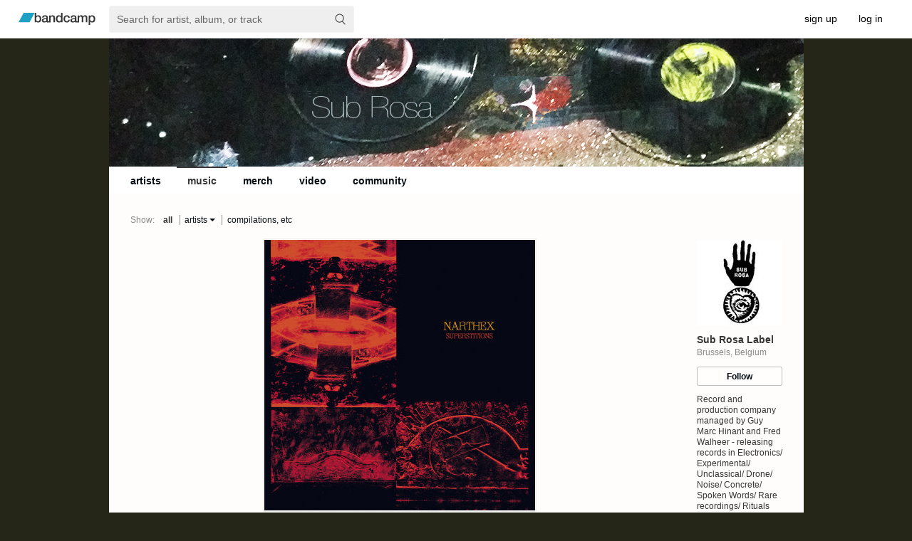

--- FILE ---
content_type: text/html; charset=UTF-8
request_url: https://subrosalabel.bandcamp.com/music
body_size: 72651
content:
    

<!DOCTYPE html>



<html   xmlns:og="http://opengraphprotocol.org/schema/"
        xmlns:fb="http://www.facebook.com/2008/fbml"
        lang="en">

<head>
    <title>Music | Sub Rosa Label</title>
    
    



    <meta name="description" content="
Sub Rosa Label.
Brussels, Belgium.
Record and production company managed by Guy Marc Hinant and Fred Walheer - releasing records in Electronics/ Experimental/ Unclassical/ Drone/ Noise/ Concrete/ Spoken Words/ Rare recordings/ Rituals genres.
">
    
    
    <link rel="apple-touch-icon" sizes="180x180" href="https://s4.bcbits.com/img/favicon/apple-touch-icon.png">
    <link rel="icon" type="image/png" sizes="32x32" href="https://s4.bcbits.com/img/favicon/favicon-32x32.png">
    <link rel="icon" type="image/png" sizes="16x16" href="https://s4.bcbits.com/img/favicon/favicon-16x16.png">
    <link rel="mask-icon" href="https://s4.bcbits.com/img/favicon/safari-pinned-tab.svg" color="#1da0c3">


<meta name="msapplication-TileColor" content="#603cba">
<meta name="theme-color" content="#ffffff">

    

    

    
    
        <meta name="title" content="Sub Rosa Label">
        <meta property="og:title" content="Sub Rosa Label">
        <meta property="og:type" content="band">
        <meta property="og:url" content="https://subrosalabel.bandcamp.com">
        <meta property="og:site_name" content="Sub Rosa Label">
        <meta property="og:description"  content="Record and production company managed by Guy Marc Hinant and Fred Walheer - releasing records in Electronics/ Experimental/ Unclassical/ Drone/ Noise/ Concrete/ Spoken Words/ Rare recordings/ Rituals genres.">

        

        
            <meta property="twitter:site" content="@bandcamp">
            <meta property="twitter:card" content="summary">
            <meta property="og:image" content="https://f4.bcbits.com/img/0012078844_23.jpg" >
            <link rel="image_src" href="https://f4.bcbits.com/img/0012078844_23.jpg">
        

    
    

    
    
    



    

    
    
    

    

    
    

    <link type="text/css" rel="stylesheet" href="https://s4.bcbits.com/client-bundle/1/trackpipe/global-287f5755431dca6cbd6e368f712ddda5.css">
<link type="text/css" rel="stylesheet" href="https://s4.bcbits.com/client-bundle/1/trackpipe/tralbum-828e855b799307ef427645b8fc241f90.css">

    <meta id="js-crumbs-data" data-crumbs="{}">
    

    

    
        <script type="text/javascript"
            nonce="AN2Vz2oASIvf8oPdJB/QtQ=="
            src="https://bandcamp.com/api/currency_data/1/javascript?when=1768370710"
            data-band-currency="EUR"
        ></script>
    

    
    
        <script nonce="AN2Vz2oASIvf8oPdJB/QtQ==" src="https://js.stripe.com/basil/stripe.js" async></script>
    

    
<script type="text/javascript" nonce="AN2Vz2oASIvf8oPdJB/QtQ==">
window.BCTracker=window.BCTracker||{preloadQueue:[],record:function(){this.preloadQueue.push(Array.prototype.slice.call(arguments))},prePageViewCallbacks:[],afterPageView:function(e){this.prePageViewCallbacks.push(e)}},window.ScrollDepthTracker=function(){this.track=function(){}},window.ScrollDepthTracker.track=function(){}
</script>

    <script type="text/javascript" src="https://s4.bcbits.com/client-bundle/1/BCCookies_1/bccookies-fb37f2fdf1cf58b7b623df3dda68227d.js" crossorigin="anonymous" nonce="AN2Vz2oASIvf8oPdJB/QtQ==" ></script>
    <script type="text/javascript" src="https://s4.bcbits.com/client-bundle/1/trackpipe/global_head-574a8ace3b730e8b08ab6d298a4b10d3.js" crossorigin="anonymous" nonce="AN2Vz2oASIvf8oPdJB/QtQ==" data-vars="{&quot;debug&quot;:false,&quot;PRODUCTION&quot;:true,&quot;siteroot&quot;:&quot;https://bandcamp.com&quot;,&quot;static_siteroot&quot;:&quot;https://s4.bcbits.com&quot;,&quot;client_logging&quot;:{&quot;enabled&quot;:true,&quot;sampleRate&quot;:null},&quot;browser&quot;:{&quot;type&quot;:&quot;webkit&quot;,&quot;make&quot;:&quot;chrome&quot;,&quot;version&quot;:[131,0,0,0],&quot;platform&quot;:&quot;mac&quot;,&quot;grade&quot;:&quot;A&quot;,&quot;platform_name&quot;:&quot;&quot;,&quot;platform_closed&quot;:false,&quot;download_difficulty&quot;:&quot;easy&quot;,&quot;media_mode&quot;:&quot;desktop&quot;,&quot;mobile_app_compatible&quot;:false},&quot;client_template_globals&quot;:{&quot;siteroot&quot;:&quot;http://bandcamp.com&quot;,&quot;siteroot_https&quot;:&quot;https://bandcamp.com&quot;,&quot;siteroot_current&quot;:&quot;https://bandcamp.com&quot;,&quot;static_siteroot&quot;:&quot;https://s4.bcbits.com&quot;,&quot;is_https&quot;:true,&quot;image_siteroot&quot;:&quot;https://f4.bcbits.com&quot;,&quot;image_siteroot_https&quot;:&quot;https://f4.bcbits.com&quot;,&quot;image_formats&quot;:[{&quot;id&quot;:0,&quot;name&quot;:&quot;original&quot;,&quot;resize_algo&quot;:&quot;original&quot;,&quot;file_format&quot;:null},{&quot;id&quot;:1,&quot;name&quot;:&quot;fullsize&quot;,&quot;resize_algo&quot;:&quot;scrub&quot;,&quot;file_format&quot;:&quot;original&quot;},{&quot;id&quot;:2,&quot;name&quot;:&quot;art_thumb&quot;,&quot;resize_algo&quot;:&quot;thumb&quot;,&quot;width&quot;:350,&quot;height&quot;:350,&quot;file_format&quot;:&quot;JPEG&quot;},{&quot;id&quot;:3,&quot;name&quot;:&quot;art_thumbthumb&quot;,&quot;resize_algo&quot;:&quot;thumb&quot;,&quot;width&quot;:100,&quot;height&quot;:100,&quot;file_format&quot;:&quot;JPEG&quot;},{&quot;id&quot;:4,&quot;name&quot;:&quot;art_embedded_metadata&quot;,&quot;resize_algo&quot;:&quot;thumb&quot;,&quot;width&quot;:300,&quot;height&quot;:300,&quot;file_format&quot;:&quot;JPEG&quot;},{&quot;id&quot;:5,&quot;name&quot;:&quot;art_embedded_metadata_large&quot;,&quot;resize_algo&quot;:&quot;thumb&quot;,&quot;width&quot;:700,&quot;height&quot;:700,&quot;file_format&quot;:&quot;JPEG&quot;},{&quot;id&quot;:6,&quot;name&quot;:&quot;art_embedded_player&quot;,&quot;resize_algo&quot;:&quot;thumb&quot;,&quot;width&quot;:100,&quot;height&quot;:100,&quot;file_format&quot;:&quot;JPEG&quot;},{&quot;id&quot;:7,&quot;name&quot;:&quot;art_embedded_player_large&quot;,&quot;resize_algo&quot;:&quot;thumb&quot;,&quot;width&quot;:150,&quot;height&quot;:150,&quot;file_format&quot;:&quot;JPEG&quot;},{&quot;id&quot;:8,&quot;name&quot;:&quot;art_tags&quot;,&quot;resize_algo&quot;:&quot;thumb&quot;,&quot;width&quot;:124,&quot;height&quot;:124,&quot;file_format&quot;:&quot;JPEG&quot;},{&quot;id&quot;:9,&quot;name&quot;:&quot;art_tags_large&quot;,&quot;resize_algo&quot;:&quot;thumb&quot;,&quot;width&quot;:210,&quot;height&quot;:210,&quot;file_format&quot;:&quot;JPEG&quot;},{&quot;id&quot;:10,&quot;name&quot;:&quot;screen&quot;,&quot;resize_algo&quot;:&quot;fit&quot;,&quot;width&quot;:1200,&quot;height&quot;:1200,&quot;file_format&quot;:&quot;JPEG&quot;},{&quot;id&quot;:11,&quot;name&quot;:&quot;art_tag_search&quot;,&quot;resize_algo&quot;:&quot;thumb&quot;,&quot;width&quot;:172,&quot;height&quot;:172,&quot;file_format&quot;:&quot;JPEG&quot;},{&quot;id&quot;:12,&quot;name&quot;:&quot;art_artist_index&quot;,&quot;resize_algo&quot;:&quot;thumb&quot;,&quot;width&quot;:138,&quot;height&quot;:138,&quot;file_format&quot;:&quot;JPEG&quot;},{&quot;id&quot;:13,&quot;name&quot;:&quot;art_solo_feature&quot;,&quot;resize_algo&quot;:&quot;thumb&quot;,&quot;width&quot;:380,&quot;height&quot;:380,&quot;file_format&quot;:&quot;JPEG&quot;},{&quot;id&quot;:14,&quot;name&quot;:&quot;art_feature&quot;,&quot;resize_algo&quot;:&quot;thumb&quot;,&quot;width&quot;:368,&quot;height&quot;:368,&quot;file_format&quot;:&quot;JPEG&quot;},{&quot;id&quot;:15,&quot;name&quot;:&quot;art_feed_new_release&quot;,&quot;resize_algo&quot;:&quot;thumb&quot;,&quot;width&quot;:135,&quot;height&quot;:135,&quot;file_format&quot;:&quot;JPEG&quot;},{&quot;id&quot;:16,&quot;name&quot;:&quot;art_app_large&quot;,&quot;resize_algo&quot;:&quot;thumb&quot;,&quot;width&quot;:700,&quot;height&quot;:700,&quot;file_format&quot;:&quot;JPEG&quot;,&quot;quality&quot;:70,&quot;minsize&quot;:{&quot;size&quot;:30000,&quot;format&quot;:5}},{&quot;id&quot;:20,&quot;name&quot;:&quot;bio_screen&quot;,&quot;resize_algo&quot;:&quot;fit&quot;,&quot;width&quot;:1024,&quot;height&quot;:1024,&quot;file_format&quot;:&quot;JPEG&quot;},{&quot;id&quot;:21,&quot;name&quot;:&quot;bio_thumb&quot;,&quot;resize_algo&quot;:&quot;fit&quot;,&quot;width&quot;:120,&quot;height&quot;:180,&quot;file_format&quot;:&quot;JPEG&quot;},{&quot;id&quot;:22,&quot;name&quot;:&quot;bio_navbar&quot;,&quot;resize_algo&quot;:&quot;thumb&quot;,&quot;width&quot;:25,&quot;height&quot;:25,&quot;file_format&quot;:&quot;JPEG&quot;},{&quot;id&quot;:23,&quot;name&quot;:&quot;bio_phone&quot;,&quot;resize_algo&quot;:&quot;fit&quot;,&quot;width&quot;:300,&quot;height&quot;:300,&quot;file_format&quot;:&quot;JPEG&quot;},{&quot;id&quot;:24,&quot;name&quot;:&quot;bio_licensing&quot;,&quot;resize_algo&quot;:&quot;thumb&quot;,&quot;width&quot;:300,&quot;height&quot;:300,&quot;file_format&quot;:&quot;JPEG&quot;},{&quot;id&quot;:25,&quot;name&quot;:&quot;bio_app&quot;,&quot;resize_algo&quot;:&quot;fit&quot;,&quot;width&quot;:700,&quot;height&quot;:700,&quot;file_format&quot;:&quot;JPEG&quot;,&quot;quality&quot;:70},{&quot;id&quot;:26,&quot;name&quot;:&quot;bio_subscribe&quot;,&quot;resize_algo&quot;:&quot;thumb&quot;,&quot;width&quot;:800,&quot;height&quot;:600,&quot;file_format&quot;:&quot;JPEG&quot;},{&quot;id&quot;:27,&quot;name&quot;:&quot;bio_subscribe2&quot;,&quot;resize_algo&quot;:&quot;thumb&quot;,&quot;width&quot;:715,&quot;height&quot;:402,&quot;file_format&quot;:&quot;JPEG&quot;},{&quot;id&quot;:28,&quot;name&quot;:&quot;bio_featured&quot;,&quot;resize_algo&quot;:&quot;thumb&quot;,&quot;width&quot;:768,&quot;height&quot;:432,&quot;file_format&quot;:&quot;JPEG&quot;},{&quot;id&quot;:29,&quot;name&quot;:&quot;bio_autocomplete&quot;,&quot;resize_algo&quot;:&quot;thumb&quot;,&quot;width&quot;:100,&quot;height&quot;:75,&quot;file_format&quot;:&quot;JPEG&quot;},{&quot;id&quot;:31,&quot;name&quot;:&quot;package_screen&quot;,&quot;resize_algo&quot;:&quot;fit&quot;,&quot;width&quot;:1024,&quot;height&quot;:1024,&quot;file_format&quot;:&quot;original&quot;},{&quot;id&quot;:32,&quot;name&quot;:&quot;package_solo_feature&quot;,&quot;resize_algo&quot;:&quot;thumb&quot;,&quot;width&quot;:380,&quot;height&quot;:285,&quot;file_format&quot;:&quot;JPEG&quot;},{&quot;id&quot;:33,&quot;name&quot;:&quot;package_feature&quot;,&quot;resize_algo&quot;:&quot;thumb&quot;,&quot;width&quot;:368,&quot;height&quot;:276,&quot;file_format&quot;:&quot;JPEG&quot;},{&quot;id&quot;:36,&quot;name&quot;:&quot;package_page&quot;,&quot;resize_algo&quot;:&quot;thumb&quot;,&quot;width&quot;:400,&quot;height&quot;:300,&quot;file_format&quot;:&quot;JPEG&quot;},{&quot;id&quot;:37,&quot;name&quot;:&quot;package_thumb&quot;,&quot;resize_algo&quot;:&quot;thumb&quot;,&quot;width&quot;:168,&quot;height&quot;:126,&quot;file_format&quot;:&quot;JPEG&quot;},{&quot;id&quot;:38,&quot;name&quot;:&quot;package_thumb_small&quot;,&quot;resize_algo&quot;:&quot;thumb&quot;,&quot;width&quot;:144,&quot;height&quot;:108,&quot;file_format&quot;:&quot;JPEG&quot;},{&quot;id&quot;:41,&quot;name&quot;:&quot;fan_bio_thumb&quot;,&quot;resize_algo&quot;:&quot;thumb&quot;,&quot;width&quot;:210,&quot;height&quot;:210,&quot;file_format&quot;:&quot;JPEG&quot;},{&quot;id&quot;:42,&quot;name&quot;:&quot;fan_bio_thumb_small&quot;,&quot;resize_algo&quot;:&quot;thumb&quot;,&quot;height&quot;:50,&quot;width&quot;:50,&quot;file_format&quot;:&quot;JPEG&quot;},{&quot;id&quot;:43,&quot;name&quot;:&quot;fan_banner&quot;,&quot;resize_algo&quot;:&quot;fit&quot;,&quot;height&quot;:100,&quot;width&quot;:99999,&quot;file_format&quot;:&quot;JPEG&quot;},{&quot;id&quot;:44,&quot;name&quot;:&quot;fan_banner_2x&quot;,&quot;resize_algo&quot;:&quot;fit&quot;,&quot;height&quot;:200,&quot;width&quot;:99999,&quot;file_format&quot;:&quot;JPEG&quot;},{&quot;id&quot;:50,&quot;name&quot;:&quot;results_grid&quot;,&quot;resize_algo&quot;:&quot;thumb&quot;,&quot;width&quot;:140,&quot;height&quot;:140,&quot;file_format&quot;:&quot;JPEG&quot;},{&quot;id&quot;:65,&quot;name&quot;:&quot;tralbum_page_cover_art&quot;,&quot;resize_algo&quot;:&quot;thumb&quot;,&quot;width&quot;:700,&quot;height&quot;:700,&quot;file_format&quot;:&quot;JPEG&quot;,&quot;quality&quot;:70,&quot;minsize&quot;:{&quot;size&quot;:30000,&quot;format&quot;:69},&quot;anim_ok&quot;:true},{&quot;id&quot;:66,&quot;name&quot;:&quot;tralbum_page_cover_art_popup&quot;,&quot;resize_algo&quot;:&quot;fit&quot;,&quot;width&quot;:1200,&quot;height&quot;:1200,&quot;file_format&quot;:&quot;JPEG&quot;,&quot;anim_ok&quot;:true},{&quot;id&quot;:67,&quot;name&quot;:&quot;art_thumb_anim_ok&quot;,&quot;resize_algo&quot;:&quot;thumb&quot;,&quot;width&quot;:350,&quot;height&quot;:350,&quot;file_format&quot;:&quot;JPEG&quot;,&quot;anim_ok&quot;:true},{&quot;id&quot;:68,&quot;name&quot;:&quot;art_tags_large_anim_ok&quot;,&quot;resize_algo&quot;:&quot;thumb&quot;,&quot;width&quot;:210,&quot;height&quot;:210,&quot;file_format&quot;:&quot;JPEG&quot;,&quot;anim_ok&quot;:true},{&quot;id&quot;:69,&quot;name&quot;:&quot;art_embedded_metadata_large_anim_ok&quot;,&quot;resize_algo&quot;:&quot;thumb&quot;,&quot;width&quot;:700,&quot;height&quot;:700,&quot;file_format&quot;:&quot;JPEG&quot;,&quot;anim_ok&quot;:true},{&quot;id&quot;:70,&quot;name&quot;:&quot;tralbum_page_package_small&quot;,&quot;resize_algo&quot;:&quot;fit&quot;,&quot;width&quot;:360,&quot;height&quot;:270,&quot;file_format&quot;:&quot;JPEG&quot;,&quot;mozjpeg&quot;:true},{&quot;id&quot;:71,&quot;name&quot;:&quot;tralbum_page_package_large&quot;,&quot;resize_algo&quot;:&quot;fit&quot;,&quot;width&quot;:720,&quot;height&quot;:540,&quot;file_format&quot;:&quot;JPEG&quot;,&quot;mozjpeg&quot;:true},{&quot;id&quot;:100,&quot;name&quot;:&quot;custom_header_desktop&quot;,&quot;resize_algo&quot;:&quot;thumb&quot;,&quot;width&quot;:975,&quot;max_height&quot;:180,&quot;file_format&quot;:&quot;original&quot;,&quot;allow_transparency&quot;:true},{&quot;id&quot;:101,&quot;name&quot;:&quot;custom_header_paypal&quot;,&quot;resize_algo&quot;:&quot;fit&quot;,&quot;width&quot;:750,&quot;height&quot;:90,&quot;file_format&quot;:&quot;JPEG&quot;},{&quot;id&quot;:120,&quot;name&quot;:&quot;custom_header_phone&quot;,&quot;resize_algo&quot;:&quot;thumb&quot;,&quot;width&quot;:640,&quot;max_height&quot;:124,&quot;file_format&quot;:&quot;JPEG&quot;},{&quot;id&quot;:130,&quot;name&quot;:&quot;design_background&quot;,&quot;resize_algo&quot;:&quot;scrub&quot;,&quot;file_format&quot;:&quot;JPEG&quot;},{&quot;id&quot;:140,&quot;name&quot;:&quot;subscribe_message&quot;,&quot;resize_algo&quot;:&quot;thumb&quot;,&quot;width&quot;:60,&quot;height&quot;:45,&quot;file_format&quot;:&quot;JPEG&quot;},{&quot;id&quot;:150,&quot;name&quot;:&quot;video_landscape&quot;,&quot;resize_algo&quot;:&quot;thumb&quot;,&quot;width&quot;:1280,&quot;height&quot;:720,&quot;file_format&quot;:&quot;JPEG&quot;},{&quot;id&quot;:151,&quot;name&quot;:&quot;video_portrait&quot;,&quot;resize_algo&quot;:&quot;thumb&quot;,&quot;width&quot;:720,&quot;height&quot;:1280,&quot;file_format&quot;:&quot;JPEG&quot;},{&quot;id&quot;:160,&quot;name&quot;:&quot;buy_full_email_thumb_montage&quot;,&quot;resize_algo&quot;:&quot;thumb_crop&quot;,&quot;width&quot;:60,&quot;height&quot;:100,&quot;left&quot;:40,&quot;top&quot;:0,&quot;file_format&quot;:&quot;JPEG&quot;},{&quot;id&quot;:161,&quot;name&quot;:&quot;buy_full_email_thumb_montage_release&quot;,&quot;resize_algo&quot;:&quot;thumb_crop&quot;,&quot;width&quot;:40,&quot;height&quot;:80,&quot;left&quot;:40,&quot;top&quot;:0,&quot;file_format&quot;:&quot;JPEG&quot;,&quot;quality&quot;:100},{&quot;id&quot;:165,&quot;name&quot;:&quot;ppp_email_gift_thumb&quot;,&quot;resize_algo&quot;:&quot;thumb_composite&quot;,&quot;overlay_image&quot;:&quot;public/img/banner_email.png&quot;,&quot;x_offset&quot;:92,&quot;y_offset&quot;:0,&quot;width&quot;:210,&quot;height&quot;:210,&quot;file_format&quot;:&quot;JPEG&quot;,&quot;quality&quot;:100},{&quot;id&quot;:170,&quot;name&quot;:&quot;weekly_mobile_web&quot;,&quot;resize_algo&quot;:&quot;fit&quot;,&quot;width&quot;:750,&quot;height&quot;:422,&quot;file_format&quot;:&quot;JPEG&quot;},{&quot;id&quot;:171,&quot;name&quot;:&quot;weekly_desktop&quot;,&quot;resize_algo&quot;:&quot;fit&quot;,&quot;width&quot;:1244,&quot;height&quot;:646,&quot;file_format&quot;:&quot;JPEG&quot;},{&quot;id&quot;:180,&quot;name&quot;:&quot;bcdaily_homepage_big&quot;,&quot;resize_algo&quot;:&quot;fit&quot;,&quot;width&quot;:1244,&quot;height&quot;:646,&quot;file_format&quot;:&quot;JPEG&quot;,&quot;anim_ok&quot;:true},{&quot;id&quot;:200,&quot;name&quot;:&quot;mobile_fan_banner_ios_3x&quot;,&quot;resize_algo&quot;:&quot;fit&quot;,&quot;width&quot;:1125,&quot;height&quot;:420,&quot;file_format&quot;:&quot;JPEG&quot;},{&quot;id&quot;:201,&quot;name&quot;:&quot;mobile_fan_banner_ios_2x&quot;,&quot;resize_algo&quot;:&quot;fit&quot;,&quot;width&quot;:750,&quot;height&quot;:280,&quot;file_format&quot;:&quot;JPEG&quot;},{&quot;id&quot;:202,&quot;name&quot;:&quot;mobile_fan_banner_ios_1x&quot;,&quot;resize_algo&quot;:&quot;fit&quot;,&quot;width&quot;:375,&quot;height&quot;:140,&quot;file_format&quot;:&quot;JPEG&quot;},{&quot;id&quot;:203,&quot;name&quot;:&quot;mobile_fan_banner_android_xxxhdpi&quot;,&quot;resize_algo&quot;:&quot;fit&quot;,&quot;width&quot;:1125,&quot;height&quot;:420,&quot;file_format&quot;:&quot;JPEG&quot;},{&quot;id&quot;:204,&quot;name&quot;:&quot;mobile_fan_banner_android_xxhdpi&quot;,&quot;resize_algo&quot;:&quot;fit&quot;,&quot;width&quot;:960,&quot;height&quot;:360,&quot;file_format&quot;:&quot;JPEG&quot;},{&quot;id&quot;:205,&quot;name&quot;:&quot;mobile_fan_banner_android_xhdpi&quot;,&quot;resize_algo&quot;:&quot;fit&quot;,&quot;width&quot;:640,&quot;height&quot;:240,&quot;file_format&quot;:&quot;JPEG&quot;},{&quot;id&quot;:206,&quot;name&quot;:&quot;mobile_fan_banner_android_hdpi&quot;,&quot;resize_algo&quot;:&quot;fit&quot;,&quot;width&quot;:480,&quot;height&quot;:180,&quot;file_format&quot;:&quot;JPEG&quot;},{&quot;id&quot;:207,&quot;name&quot;:&quot;mobile_fan_banner_android_mdpi&quot;,&quot;resize_algo&quot;:&quot;fit&quot;,&quot;width&quot;:320,&quot;height&quot;:120,&quot;file_format&quot;:&quot;JPEG&quot;},{&quot;id&quot;:220,&quot;name&quot;:&quot;newsletter_artist_feature&quot;,&quot;resize_algo&quot;:&quot;thumb&quot;,&quot;width&quot;:900,&quot;height&quot;:468,&quot;file_format&quot;:&quot;JPEG&quot;},{&quot;id&quot;:300,&quot;name&quot;:&quot;grayscale_thumb&quot;,&quot;resize_algo&quot;:&quot;thumb&quot;,&quot;width&quot;:350,&quot;height&quot;:350,&quot;file_format&quot;:&quot;JPEG&quot;,&quot;filter&quot;:&quot;grayscale&quot;},{&quot;id&quot;:499,&quot;name&quot;:&quot;art_app_large_webp&quot;,&quot;resize_algo&quot;:&quot;thumb&quot;,&quot;width&quot;:700,&quot;height&quot;:700,&quot;file_format&quot;:&quot;WEBP&quot;,&quot;quality&quot;:70}],&quot;custom_domains_active&quot;:true,&quot;base_port_str&quot;:null,&quot;sitedomain&quot;:&quot;bandcamp.com&quot;},&quot;matches_base_domain&quot;:true,&quot;crumb&quot;:null,&quot;upload_info&quot;:null,&quot;endpoint_mobilized&quot;:true}" data-validators="{&quot;contact&quot;:{&quot;name&quot;:{&quot;req&quot;:true},&quot;email&quot;:{&quot;req&quot;:true,&quot;match&quot;:&quot;(^)([^\\s\\(\\)\&quot;&#39;/&gt;&lt;,@]+@\\w([^\\s\\(\\)\&quot;&#39;/&gt;&lt;&amp;,@]*\\w)?\\.\\w[^\\s\\(\\)\&quot;&#39;/&gt;&lt;&amp;,@]*\\w)($)&quot;,&quot;message&quot;:&quot;Invalid email address.&quot;},&quot;subject&quot;:{&quot;type&quot;:&quot;text&quot;,&quot;max&quot;:300},&quot;message&quot;:{&quot;req&quot;:true,&quot;type&quot;:&quot;text&quot;,&quot;min&quot;:1,&quot;max&quot;:1999},&quot;attachment_0_filename&quot;:{&quot;type&quot;:&quot;text&quot;,&quot;max&quot;:255},&quot;attachment_0_data&quot;:{&quot;type&quot;:&quot;text&quot;},&quot;attachment_1_filename&quot;:{&quot;type&quot;:&quot;text&quot;,&quot;max&quot;:255},&quot;attachment_1_data&quot;:{&quot;type&quot;:&quot;text&quot;},&quot;attachment_2_filename&quot;:{&quot;type&quot;:&quot;text&quot;,&quot;max&quot;:255},&quot;attachment_2_data&quot;:{&quot;type&quot;:&quot;text&quot;},&quot;attachment_3_filename&quot;:{&quot;type&quot;:&quot;text&quot;,&quot;max&quot;:255},&quot;attachment_3_data&quot;:{&quot;type&quot;:&quot;text&quot;},&quot;attachment_4_filename&quot;:{&quot;type&quot;:&quot;text&quot;,&quot;max&quot;:255},&quot;attachment_4_data&quot;:{&quot;type&quot;:&quot;text&quot;}}}" data-hide-params="[&quot;action&quot;,&quot;permalink&quot;,&quot;from&quot;,&quot;pk&quot;,&quot;token&quot;,&quot;label&quot;,&quot;tab&quot;,&quot;rdr&quot;,&quot;newsletter_id&quot;,&quot;newsletter_sig&quot;,&quot;entry_type&quot;,&quot;entity_id&quot;,&quot;external_follow&quot;,&quot;card&quot;,&quot;search_page_id&quot;,&quot;search_page_no&quot;,&quot;search_rank&quot;,&quot;search_match_part&quot;,&quot;search_item_type&quot;,&quot;search_item_id&quot;,&quot;search_sig&quot;,&quot;logged_out_menubar&quot;,&quot;logged_in_menubar&quot;,&quot;logged_in_mobile_menubar&quot;,&quot;logged_out_mobile_menubar&quot;,&quot;corp_header&quot;]"></script>

    
  <script
    src="https://js.sentry-cdn.com/7c33659f530ef43fb4532fc6e83354dd.min.js"
    crossorigin="anonymous"
    nonce="AN2Vz2oASIvf8oPdJB/QtQ=="
    id="sentry"
    data-config="{&quot;sentry&quot;:{&quot;dsn&quot;:&quot;https://7c33659f530ef43fb4532fc6e83354dd@o363271.ingest.us.sentry.io/4508223638732800&quot;,&quot;environment&quot;:&quot;production&quot;,&quot;release&quot;:&quot;trackpipe@01735437afd664cfbeccd7cd811e56e4cd6fb42c&quot;},&quot;userId&quot;:null}"
  ></script>



    
    


    <script type="text/javascript" src="https://s4.bcbits.com/client-bundle/1/trackpipe/tralbum_head-30b31d9238f78073c67fc7597561a35c.js" crossorigin="anonymous" nonce="AN2Vz2oASIvf8oPdJB/QtQ==" data-band-follow-info="{&quot;tralbum_id&quot;:null,&quot;tralbum_type&quot;:null}" data-band="{&quot;id&quot;:1052161461,&quot;create_date&quot;:&quot;05 Jul 2017 07:05:54 GMT&quot;,&quot;disabled_date&quot;:null,&quot;name&quot;:&quot;Sub Rosa Label&quot;,&quot;subdomain&quot;:&quot;subrosalabel&quot;,&quot;url&quot;:&quot;https://subrosalabel.bandcamp.com&quot;,&quot;https_url&quot;:&quot;https://subrosalabel.bandcamp.com&quot;,&quot;local_url&quot;:&quot;https://subrosalabel.bandcamp.com&quot;,&quot;https_local_url&quot;:&quot;https://subrosalabel.bandcamp.com&quot;,&quot;url_hints&quot;:{&quot;subdomain&quot;:&quot;subrosalabel&quot;,&quot;custom_domain&quot;:null,&quot;custom_domain_verified&quot;:null},&quot;header_desktop&quot;:{&quot;url&quot;:null,&quot;image_id&quot;:41893809,&quot;width&quot;:975,&quot;height&quot;:276,&quot;image&quot;:{&quot;image_id&quot;:41893809,&quot;url&quot;:&quot;https://f4.bcbits.com/img/0041893809_100.png&quot;,&quot;https_url&quot;:&quot;https://f4.bcbits.com/img/0041893809_100.png&quot;,&quot;format&quot;:100,&quot;width&quot;:975,&quot;height&quot;:180},&quot;paypal_image&quot;:{&quot;image_id&quot;:41893809,&quot;url&quot;:&quot;https://f4.bcbits.com/img/0041893809_101.jpg&quot;,&quot;https_url&quot;:&quot;https://f4.bcbits.com/img/0041893809_101.jpg&quot;,&quot;format&quot;:101,&quot;width&quot;:318,&quot;height&quot;:90},&quot;using_map&quot;:null,&quot;area_tags&quot;:null},&quot;header_phone&quot;:null,&quot;design&quot;:{&quot;bg_color&quot;:&quot;252518&quot;,&quot;text_color&quot;:&quot;363636&quot;,&quot;secondary_text_color&quot;:&quot;888888&quot;,&quot;link_color&quot;:&quot;060D13&quot;,&quot;body_color&quot;:&quot;FEFDFB&quot;,&quot;hd_ft_color&quot;:&quot;3E3E32&quot;,&quot;navbar_bg_color&quot;:&quot;FFFFFF&quot;,&quot;invert_iconography&quot;:null,&quot;tile_bg&quot;:null,&quot;bg_halign&quot;:&quot;l&quot;,&quot;bg_image_id&quot;:null,&quot;bg_file_name&quot;:null,&quot;defaultbg&quot;:false,&quot;bg_fixed&quot;:null,&quot;bg_behavior&quot;:&quot;r&quot;},&quot;currency&quot;:&quot;EUR&quot;,&quot;fan_email&quot;:null,&quot;thanks_enabled&quot;:1,&quot;reviews_enabled&quot;:1,&quot;is_label&quot;:true,&quot;has_label&quot;:false,&quot;paypal_matching_label_id&quot;:null,&quot;merch_enabled&quot;:true,&quot;google_analytics_id&quot;:null,&quot;has_recommendations&quot;:false,&quot;has_tralbums&quot;:true,&quot;has_public_tralbums&quot;:true,&quot;has_public_merch&quot;:true,&quot;has_any_downloads&quot;:true,&quot;has_discounts&quot;:false,&quot;has_download_codes&quot;:true,&quot;has_policies&quot;:true,&quot;sites&quot;:[{&quot;url&quot;:&quot;https://www.subrosa.net/en.html&quot;,&quot;title&quot;:&quot;subrosa.net&quot;,&quot;nav_type&quot;:null},{&quot;url&quot;:&quot;https://www.facebook.com/SubRosaLabel/&quot;,&quot;title&quot;:&quot;Facebook&quot;,&quot;nav_type&quot;:null},{&quot;url&quot;:&quot;https://twitter.com/SubRosaLabel&quot;,&quot;title&quot;:&quot;Twitter&quot;,&quot;nav_type&quot;:null},{&quot;url&quot;:&quot;https://www.instagram.com/subrosalabel/&quot;,&quot;title&quot;:&quot;Instagram&quot;,&quot;nav_type&quot;:null},{&quot;url&quot;:&quot;https://open.spotify.com/user/subrosalabel&quot;,&quot;title&quot;:&quot;open.spotify.com&quot;,&quot;nav_type&quot;:null}],&quot;navbar_items&quot;:[{&quot;url&quot;:&quot;/artists&quot;,&quot;title&quot;:&quot;artists&quot;,&quot;nav_type&quot;:&quot;a&quot;},{&quot;url&quot;:&quot;/music&quot;,&quot;title&quot;:&quot;music&quot;,&quot;nav_type&quot;:&quot;m&quot;},{&quot;url&quot;:&quot;/merch&quot;,&quot;title&quot;:&quot;merch&quot;,&quot;nav_type&quot;:&quot;p&quot;},{&quot;url&quot;:&quot;/live&quot;,&quot;title&quot;:&quot;live streams&quot;,&quot;nav_type&quot;:&quot;l&quot;},{&quot;url&quot;:&quot;/video&quot;,&quot;title&quot;:&quot;video&quot;,&quot;nav_type&quot;:&quot;v&quot;},{&quot;url&quot;:&quot;/community&quot;,&quot;title&quot;:&quot;community&quot;,&quot;nav_type&quot;:&quot;c&quot;}],&quot;navbar_hide&quot;:false,&quot;navbar_hide_community&quot;:false,&quot;has_items_for_sale&quot;:true,&quot;public_video_ct&quot;:null,&quot;private_video_ct&quot;:null,&quot;playback_limits&quot;:{&quot;streaming_limits_enabled&quot;:true,&quot;streaming_limit&quot;:3},&quot;genre_id&quot;:null,&quot;meets_buy_full_discography_criteria&quot;:false,&quot;buy_full_discography_banner_dismissed&quot;:null,&quot;is_dsa_trader&quot;:false}" data-referrer-token="null" data-tralbum="{&quot;url&quot;:&quot;https://subrosalabel.bandcamp.com/music&quot;}"></script>

    
    

    

</head>














<body class="webkit mac enable-cookie-control has-menubar " lang="en">



<svg height="0" width="0" style="position:absolute;margin-left:-100%">
    <path id="tweet" d="M16.1 3.5a9.6 9.6 0 01-1.7 6c-.6.9-1.3 1.6-2.1 2.3-.8.7-1.8 1.2-2.9 1.6-1.2.4-2.4.6-3.7.6-2.2 0-4.1-.6-5.7-1.6 2.5.2 4.1-.5 5.5-1.5-1.7 0-3-1.1-3.4-2.4.5.1 1.3 0 1.7-.1-1.5-.3-3-1.7-3-3.5.3.2.9.4 1.7.4C1.5 4.8.8 3.7.8 2.4c0-.6.2-1.4.5-1.8 1.7 2 4.4 3.6 7.6 3.7C8.3 1.4 10.6 0 12.5 0c1.1 0 2 .4 2.7 1.1.8-.1 1.6-.4 2.3-.8-.3.8-.8 1.5-1.6 1.9.7-.1 1.4-.2 2.1-.5-.5.7-1.1 1.3-1.9 1.8z"/>
    <path id="buy-for-friend" d="M3.5 4h7c1.8-.3 2.4-1.9 2-2.9S10.7-.5 9.3.5 7 3 7 3 6.1 1.5 4.7.5s-2.8-.4-3.2.6.2 2.6 2 2.9zm6.8-3c.9-.2 1.6.1 1.3 1.1-.3 1.2-2.6 1.3-3.8 1.3 0 0 1.6-2.2 2.5-2.4zM3.8 1c1.1.4 2.4 2.4 2.4 2.4-1.3 0-3.4-.3-3.8-1.3C2 1.1 3 .8 3.8 1zM0 9h6V5H0v4zm7-4v4h7V5H7zm0 9h6v-4H7v4zm-6 0h5v-4H1v4z"/>
    <path id="edit-profile-info" d="M10 10.5c0 .3-.2.5-.5.5h-8c-.3 0-.5-.2-.5-.5v-8c0-.3.2-.5.5-.5h3.7V1H1.5C.7 1 0 1.7 0 2.5v8c0 .8.7 1.5 1.5 1.5h8c.8 0 1.5-.7 1.5-1.5V7h-1v3.5zm2-9.1L10.5 0 6.4 4.4l-.6 2.2L8 5.7l4-4.3z"/>
    <path id="fb-logo-share-profile" d="M3.9 12V6.3h1.8L6 4.2H4V2.9c0-.6.2-1 1-1h1.1V.1C5.8.1 5.2 0 4.4 0 2.8 0 1.8 1 1.8 2.7v1.5H0v2.1h1.8V12h2.1z"/>
    <path id="following-checkmark" d="M4.3 10.7L0 5.8l1.5-1.3 2.8 3.1L11 0l1.5 1.3z"/>
    <path id="follow-plus" d="M8 3H5V0H3v3H0v2h3v3h2V5h3z"/>
    <path id="share-profile" d="M10.7.2s-.1-.1 0 0l-.4-.2h-.1L2.5 4.8.3 8.1v.1s0 .1.1.1l3.3.9h.1l5.1-6.5-3.3 7 .9 2.2.1.1s.1 0 .1-.1l.9-1.5 2.8.9.1-.1L11.8 7 10.7.2z"/>
    <path id="search-magnifier" d="M10.1 10.4l-1.4-2C9.5 7.5 10 6.3 10 5c0-2.8-2.2-5-5-5S0 2.2 0 5s2.2 5 5 5c.7 0 1.4-.1 2-.4l1.5 2c.3.4 1 .5 1.4.2.4-.3.5-.9.2-1.4zM5 9C2.8 9 1 7.2 1 5s1.8-4 4-4 4 1.8 4 4-1.8 4-4 4z"/>
    <path id="close-search-results" d="M8 .7L7.3 0 4 3.3.7 0 0 .7 3.3 4 0 7.3l.7.7L4 4.7 7.3 8l.7-.7L4.7 4z"/>
    <path id="camera-icon" d="M26 2h-4a2 2 0 00-2-2H8a2 2 0 00-2 2H2a2 2 0 00-2 2v14a2 2 0 002 2h24a2 2 0 002-2V4a2 2 0 00-2-2zM14 17a6 6 0 116-6 6 6 0 01-6 6zm1-10h-2v3h-3v2h3v3h2v-3h3v-2h-3z"/>
    <g id="search-spinner">
        <circle class="st1" cx="7" cy="1.5" r="1.5"/>
        <circle class="st2" transform="rotate(-45 10.89 3.11)" cx="10.9" cy="3.1" r="1.5"/>
        <circle class="st3" cx="12.5" cy="7" r="1.5"/>
        <circle class="st4" transform="rotate(-45 10.89 10.89)" cx="10.9" cy="10.9" r="1.5"/>
        <circle class="st5" cx="7" cy="12.5" r="1.5"/>
        <circle class="st6" transform="rotate(-45 3.11 10.89)" cx="3.1" cy="10.9" r="1.5"/>
        <circle class="st8" transform="rotate(-45 3.11 3.11)" cx="3.1" cy="3.1" r="1.5"/>
        <circle class="st7" cx="1.5" cy="7" r="1.5"/>
    </g>
    <path id="mobile-web-collection-arrow" d="M20.3 17.3L3 0 .3 2.7 17.7 20 .3 37.3 3 40l17.3-17.3L23 20z"/>
    <path id="homepage-mobile-arrow" d="M12.9 11L2.1.1 0 2.2l10.8 10.9L0 24l2.1 2.1 10.8-10.9 2.1-2.1z"/>
    <path id="collect-control-wishlist" d="M10.5 20l-.8-.9s-1.9-2.3-4.6-4.7C1.8 11.2.1 8.5 0 6c0-1.6.6-3 1.8-4.3C3.4.3 5-.2 6.6.1c1.8.3 3.1 1.6 3.9 2.5.9-1 2.3-2.2 4.1-2.5 1.6-.2 3 .3 4.5 1.5 1.3 1.2 2 2.6 2 4.1 0 2.5-1.7 5.3-5.3 8.6a44.6 44.6 0 00-4.4 4.7l-.9 1zm-4-7.1c1.8 1.6 3.2 3.1 4 4 .8-.9 2.2-2.4 3.9-4 3.1-2.8 4.7-5.2 4.7-7.1 0-1-.4-1.9-1.3-2.7-1-.8-1.9-1.2-2.9-1-2 .3-3.6 2.7-3.6 2.7l-.9 1.4-.8-1.5S8.3 2.3 6.3 1.9c-1-.2-2 .2-3.1 1.1-.9.9-1.3 1.9-1.2 2.9 0 2 1.6 4.3 4.5 7z"/>
    <path id="collect-control-purchased" d="M10.5 20l-.8-.9s-1.9-2.3-4.6-4.7C1.8 11.2.1 8.5 0 6c0-1.6.6-3 1.8-4.3C3.4.3 5-.2 6.6.1c1.8.3 3.1 1.6 3.9 2.5.9-1 2.3-2.2 4.1-2.5 1.6-.2 3 .3 4.5 1.5 1.3 1.2 2 2.6 2 4.1 0 2.5-1.7 5.3-5.3 8.6a44.6 44.6 0 00-4.4 4.7l-.9 1z"/>
    <path id="collect-control-wishlisted" d="M10.5 20l-.8-.9s-1.9-2.3-4.6-4.7C1.8 11.2.1 8.5 0 6c0-1.6.6-3 1.8-4.3C3.4.3 5-.2 6.6.1c1.8.3 3.1 1.6 3.9 2.5.9-1 2.3-2.2 4.1-2.5 1.6-.2 3 .3 4.5 1.5 1.3 1.2 2 2.6 2 4.1 0 2.5-1.7 5.3-5.3 8.6a44.6 44.6 0 00-4.4 4.7l-.9 1z"/>
    <path id="facebook-like" d="M2 0h12c1.15 0 2 .85 2 2v12c0 1.15-.85 2-2 2h-3.49V9.83h2.06l.34-2.52h-2.4V5.83c0-.34.12-.69.23-.8.12-.23.46-.34.92-.34h1.25V2.5c-.45-.11-1.02-.11-1.82-.11-.92 0-1.72.23-2.29.8-.57.57-.8 1.37-.8 2.4v1.83H5.94v2.4H8V16H2c-1.15 0-2-.85-2-2V2C0 .85.85 0 2 0z"/>
    <path id="format-dropdown" d="M10 0L5 6 0 0z"/>
    <path id="direct-download" d="M11.7 7.3c-.4-.4-1-.4-1.4 0L7 10.6V1c0-.5-.5-1-1-1S5 .5 5 1v9.6L1.7 7.3c-.4-.4-1-.4-1.4 0s-.4 1 0 1.4l5 5c.2.2.4.3.7.3.4 0 .5-.1.7-.3l5-5c.4-.4.4-1 0-1.4zM10 15H2c-.5 0-1 .5-1 1s.5 1 1 1h8c.5 0 1-.5 1-1s-.5-1-1-1z"/>
    <path id="mobile-gift-ribbon" class="st0" d="M46.3 0C37.4 0 31.1 8.3 28 13.5 24.9 8.3 18.6 0 9.7 0 4.1 0 0 3.5 0 8.2 0 16.6 12.2 22 27.7 22 43.9 22 56 15 56 8.3c0-1.3-.3-2.6-1-3.8C53.5 1.7 50.2 0 46.3 0zM9.6 12.8c-3.1-1.6-3.9-3.1-3.9-4.6 0-1.5 1.5-3.1 4-3.1 6 0 10.8 6.6 13.4 10.9-6.9-.5-11.1-2-13.5-3.2zm37.3-.3c-2.8 1.6-7.4 3-14 3.4C35.5 11.6 40.1 5 46.1 5c2.1 0 4 .9 4 3 0 1.9-1.6 3.6-3.2 4.5z"/>
    <path id="grab-app" d="M20.8 25c-.8-.8-2-.8-2.8 0-.8.8-.8 2 0 2.8l7.2 7.2H2a2 2 0 00-2 2c0 1.1.9 2 2 2h23.2L18 46.2c-.8.8-.8 2 0 2.8.8.8 2 .8 2.8 0l10.6-10.6c.3-.3.6-.8.6-1.4 0-.6-.3-1.1-.6-1.4L20.8 25zM77.6 0h-26C46 0 41 4 41 9.5v56C41 71 46 76 51.6 76h26c5.5 0 9.4-5 9.4-10.5v-56C87 4 83.1 0 77.6 0zM84 65.5c0 3.9-2.6 7.5-6.4 7.5h-26c-3.9 0-7.6-3.6-7.6-7.5V56h40v9.5zM84 53H44V17h40v36zm0-39H44V9.5C44 5.6 47.7 3 51.6 3h26C81.4 3 84 5.6 84 9.5V14zM64 67c1.7 0 3-1.3 3-3s-1.3-3-3-3-3 1.3-3 3 1.4 3 3 3z"/>
    <path id="play-app" d="M1 60c-.2 0-.3 0-.5-.1-.3-.2-.5-.5-.5-.9V1C0 .6.2.3.5.1c.4-.1.8-.1 1.1.1l42 29c.3.2.4.5.4.8s-.2.6-.4.8l-42 29c-.2.2-.4.2-.6.2zM2 2.9v54.2L41.3 30 2 2.9z"/>
    <path id="play-app-2" d="M18.55 16L2.97 5.61V26.4L18.55 16zM0 32V0l24 16L0 32z"/>
    <g id="grab-app-opensignup" stroke="none" stroke-width="1" fill="none" fill-rule="evenodd">
        <g id="collection" transform="translate(-67 -505)" fill="#FFF">
            <g id="mweb-phone-icon-outline" transform="translate(67 505)">
                <path d="M21.16 3.99v28.02a3 3 0 003 2.99h13.99a3 3 0 003-2.99V3.99a3 3 0 00-3-2.99H24.17a3 3 0 00-3.01 2.99zm-1 0a4 4 0 014-3.99h13.99a4 4 0 014 3.99v28.02a4 4 0 01-4 3.99H24.17a4 4 0 01-4.01-3.99V3.99z" id="Rectangle-1270"/>
                <rect id="Rectangle-1271" x="29.41" y="29.73" width="2.5" height="2.5" rx="1.25"/>
                <path d="M20.66 8.23h21v-1h-21v1zm0 19h21v-1h-21v1z" id="Combined-Shape"/>
                <path d="M.29 18.44c0 .36.31.67.68.67h11.62L8.86 23.3a.72.72 0 000 .99l.36.41c.26.26.68.26.94 0l5.89-6.05a.72.72 0 000-1L9.96 11.3a.66.66 0 00-.94 0l-.36.41a.72.72 0 000 1l3.9 4.43H.96a.69.69 0 00-.67.67v.63z" id="→"/>
            </g>
        </g>
    </g>
    <g id="has-app">
        <path class="has-app-phone" d="M18 56a2 2 0 002-2c0-1.1-.9-2-2-2s-2 .9-2 2 .9 2 2 2zM29 0H7C3.1 0 0 3.1 0 7v48c0 3.9 3.1 7 7 7h22c3.9 0 7-3.1 7-7V7c0-3.9-3.1-7-7-7zm5 55c0 2.8-2.2 5-5 5H7c-2.8 0-5-2.2-5-5v-6h32v6zm0-8H2V12h32v35zm0-37H2V7c0-2.8 2.2-5 5-5h22c2.8 0 5 2.2 5 5v3z"/>
        <path class="has-app-confirm" d="M18 18c-6.4 0-11.5 5.1-11.5 11.5S11.6 41 18 41s11.5-5.1 11.5-11.5S24.4 18 18 18zm5.3 9.6l-5.8 5.8c-.3.3-.7.4-1.1.4-.4 0-.8-.1-1.1-.4l-2.6-2.6c-.6-.6-.6-1.5 0-2.1s1.5-.6 2.1 0l1.6 1.6 4.8-4.8c.6-.6 1.5-.6 2.1 0 .6.6.6 1.6 0 2.1z"/>
    </g>
    <g id="no-app">
        <path class="no-app-phone" d="M18 56a2 2 0 002-2c0-1.1-.9-2-2-2s-2 .9-2 2 .9 2 2 2zM29 0H7C3.1 0 0 3.1 0 7v48c0 3.9 3.1 7 7 7h22c3.9 0 7-3.1 7-7V7c0-3.9-3.1-7-7-7zm5 55c0 2.8-2.2 5-5 5H7c-2.8 0-5-2.2-5-5v-6h32v6zm0-8H2V12h32v35zm0-37H2V7c0-2.8 2.2-5 5-5h22c2.8 0 5 2.2 5 5v3z"/>
        <path class="no-app-bc-logo" d="M14 23L7 36h15l7-13z"/>
    </g>
    <g id="signup-promo-icon">
        <path id="signup-phone-background" d="M25 52H5c-2.8 0-5-2.2-5-5V5c0-2.8 2.2-5 5-5h20c2.8 0 5 2.2 5 5v42c0 2.8-2.2 5-5 5z"/>
        <g id="signup-promo-phone">
            <path class="signup-phone-icon" d="M25 0H5C2.2 0 0 2.2 0 5v42c0 2.8 2.2 5 5 5h20c2.8 0 5-2.2 5-5V5c0-2.8-2.2-5-5-5zm3 47c0 1.7-1.3 3-3 3H5c-1.7 0-3-1.3-3-3v-6h26v6zm0-8H2V10h26v29zm0-31H2V5c0-1.7 1.3-3 3-3h20c1.7 0 3 1.3 3 3v3zM15 47a2 2 0 002-2c0-1.1-.9-2-2-2s-2 .9-2 2 .9 2 2 2z"/>
            <path class="signup-bc-logo" d="M11.6 19L5.7 30h12.7l5.9-11z"/>
        </g>
    </g>
    <path id="format-dropdown-selected" d="M8.6.3C8.2-.1 7.5-.1 7 .3L3.4 4 2 2.5c-.4-.4-1.2-.4-1.6 0-.4.4-.4 1.2 0 1.6l2.2 2.2c.2.2.5.3.8.3.3 0 .6-.1.8-.3L8.6 2c.5-.5.5-1.2 0-1.7z"/>
    <defs>
        <linearGradient id="ribbon-gradient" x1="0" x2="0" y1="0" y2="1">
            <stop offset="0%" stop-color="#00BAEF"/>
            <stop offset="90%" stop-color="#1DA0C3"/>
        </linearGradient>
    </defs>
    <path id="rarr-ico" d="M5 5L0 9l2 1 6-5-6-5-2 1 5 4z"/>
    <path id="larr-ico" d="M5 5L0 9l2 1 6-5-6-5-2 1 5 4z" transform="rotate(-180 4 5)"/>
    <path d="M2.57 0L.44 2.13 7.31 9 .43 15.87 2.56 18l9-9z" transform="rotate(-180 7.5 9)" id="larr-onboarding-ico"/>
    <g id="rarr-onboarding-ico" transform="translate(3)">
        <path id="Fill-2" d="M2.57 0L.44 2.13 7.31 9 .43 15.87 2.56 18l9-9z"/>
    </g>
    <path d="M0 3h3v3H0V3zm6 0l2-1-2-2-1.5 2.3L3 0 1 2l2 1h1v3h5V3H6zm-5 7h2V7H1v3zm3 0h4V7H4v3z" id="gift-card-icon"/>
    <path id="not-shipped" d="M7.9 0L4.75 3.16 1.58 0 0 1.58l3.16 3.17L0 7.9l1.58 1.58 3.16-3.16 3.17 3.16 1.58-1.58-3.16-3.16 3.16-3.17z"/>
    <path id="checkmark-shipped" d="M4.66 6.5L1.38 3.37 0 4.8l3.28 3.14 1.18 1.12.26.26 7.6-7.95L10.89 0z"/>
    <path fill-rule="evenodd" d="M11.82 21.35a60.6 60.6 0 011.25 1.4 42.86 42.86 0 011.21-1.4 56.68 56.68 0 014.18-4.24c5.95-5.4 8.04-9.93 4.2-13.42-2.69-2.35-5.25-1.9-7.63.34a11.2 11.2 0 00-1.62 1.92l-.46.73-.4-.75a10.42 10.42 0 00-1.5-1.97c-2.28-2.32-4.85-2.78-7.72-.3-3.62 3.7-1.54 8.23 4.22 13.45a69.17 69.17 0 014.27 4.24zm1.21-16.6c.38-.5.82-.99 1.31-1.45 2.72-2.55 5.84-3.1 8.99-.35 4.49 4.07 2.15 9.14-4.2 14.9a55.69 55.69 0 00-5.65 5.99l-.38.49-.4-.48c-.07-.1-.21-.26-.42-.5a68.18 68.18 0 00-5.4-5.5C.74 12.28-1.57 7.24 2.64 2.94 6 .04 9.14.6 11.75 3.26A11.4 11.4 0 0113 4.79l.03-.04z" id="menubar-collection-icon"/>
    <path fill-rule="evenodd" d="M14.4.87a1 1 0 011.77.77l-1.1 7.84h6.46a1 1 0 01.74 1.68L9.24 25.2a1 1 0 01-1.72-.85L9 15.56H4.5a1 1 0 01-.77-1.63L14.4.87zm.78.63L4.5 14.57H9a1 1 0 01.98 1.16l-1.47 8.8 13.02-14.05h-6.47a1 1 0 01-.99-1.14l1.11-7.84z" id="menubar-feed-icon"/>
    <path d="M21.38 19.44a.13.13 0 01-.12.07H1.13a.12.12 0 01-.11-.07.33.33 0 01-.03-.09l3.27-4.15c.37-.59.57-1.27.57-1.97V7.67C4.83 4.09 7.6 1.1 11 1h.2c1.66 0 3.23.63 4.43 1.8a6.33 6.33 0 011.94 4.58v5.85c0 .7.2 1.38.6 2.01l3.2 4.05c.03.06.02.11 0 .15m-7.45 1.32a2.73 2.73 0 01-5.46 0c0-.09.03-.17.03-.25h5.4c.01.08.03.16.03.25m8.27-2.04L19 14.67a2.66 2.66 0 01-.42-1.44V7.38A7.36 7.36 0 0010.98 0C7.03.11 3.83 3.55 3.83 7.66v5.56c0 .51-.15 1-.39 1.4L.17 18.78c-.22.36-.23.79-.02 1.15.2.36.57.58.98.58H7.5c0 .08-.03.16-.03.25a3.73 3.73 0 007.46 0c0-.09-.02-.17-.03-.25h6.36a1.14 1.14 0 00.94-1.78" id="menubar-messages-icon" fill-rule="evenodd"/>
    <path fill-rule="evenodd" d="M11.43 19.7a9.02 9.02 0 008.93-9.1c0-5.03-4-9.1-8.93-9.1a9.02 9.02 0 00-8.93 9.1c0 5.03 4 9.1 8.93 9.1zm6.95-1.9l6 6.87c.44.5-.32 1.16-.76.66l-5.98-6.85a9.78 9.78 0 01-6.21 2.22c-5.49 0-9.93-4.52-9.93-10.1S5.94.5 11.43.5c5.48 0 9.93 4.52 9.93 10.1 0 2.82-1.14 5.37-2.98 7.2z" id="menubar-search-icon"/>
    <path d="M10.7 10.47l3.74 4.2c.44.5-.3 1.16-.75.66l-3.73-4.2c-.44-.5.3-1.16.75-.66zM6.6 11.7a5.1 5.1 0 100-10.2 5.1 5.1 0 000 10.2zm0 1A6.1 6.1 0 116.6.5a6.1 6.1 0 010 12.2z" id="menubar-search-input-icon"/>
    <g id="menubar-cart-icon" fill-rule="evenodd">
        <path d="M21.5 25a1.5 1.5 0 100-3 1.5 1.5 0 000 3z"/>
        <circle cx="8.5" cy="23.5" r="1.5" opacity=".9"/>
        <path fill-rule="nonzero" d="M4.57 2H.5a.5.5 0 010-1h4.48a.5.5 0 01.5.4l.5 2.7 18.52.18c.31 0 .54.28.5.58l-2.28 13.72a.5.5 0 01-.49.42H8.16a.5.5 0 01-.49-.4L4.57 2zm1.6 3.1L8.57 18h13.24l2.1-12.73L6.17 5.1z"/>
    </g>
    <g id="menubar-phone-menu-icon">
        <path fill-rule="evenodd" clip-rule="evenodd" d="M21 6.25H3V4.75H21V6.25Z" fill="#222222"/>
        <path fill-rule="evenodd" clip-rule="evenodd" d="M21 12.75H3V11.25H21V12.75Z" fill="#222222"/>
        <path fill-rule="evenodd" clip-rule="evenodd" d="M21 19.75L3 19.75V18.25H12L21 18.25V19.75Z" fill="#222222"/>
    </g>
    <g id="bandcamp-logo-color-bcaqua">
        <path d="M26.62 0h2.42v5.8h.04a3.96 3.96 0 013.28-1.78c3.46 0 5.14 2.73 5.14 6.05C37.5 13.12 36 16 32.76 16c-1.49 0-3.08-.37-3.8-1.87h-.05v1.57h-2.3V0m5.43 6c-2.04 0-3.08 1.6-3.08 4.02 0 2.29 1.12 4 3.08 4 2.2 0 3.04-2.02 3.04-4 0-2.06-1.05-4.02-3.04-4.02" id="b" fill="#333"/>
        <path d="M56.26 4.05c-1.44 0-2.7.77-3.42 2.03l-.04-.05V4.36h-2.3v9.68l-1.61.01c-.45 0-.58-.24-.58-.85V7.35c0-2.4-2.25-3.3-4.4-3.3-2.42 0-4.82.86-4.99 3.78h2.42c.11-1.23 1.07-1.8 2.43-1.8.97 0 2.27.24 2.27 1.54 0 1.47-1.55 1.27-3.3 1.6-2.03.25-4.22.7-4.22 3.54 0 2.22 1.78 3.32 3.76 3.32 1.3 0 2.85-.42 3.8-1.38.2 1.03.9 1.38 1.87 1.38.4 0 1.17-.15 4.96-.28v-.03h.02v-6.7c0-1.67 1.04-2.99 2.65-2.99 1.42 0 2.1.77 2.15 2.55v7.14h2.42v-7.8c0-2.55-1.5-3.87-3.88-3.87zM45.9 11.9c0 1.58-1.66 2.15-2.72 2.15-.85 0-2.24-.33-2.24-1.45 0-1.32.94-1.71 1.98-1.89 1.06-.2 2.23-.17 2.98-.68v1.87z" id="an" fill="#333"/>
        <path d="M72.62 15.7h-2.29v-1.54h-.04c-.64 1.3-2.02 1.84-3.4 1.84-3.47 0-5.14-2.66-5.14-6.06 0-4.12 2.35-5.92 4.76-5.92 1.38 0 2.9.53 3.65 1.78h.04V0h2.43v15.7m-5.42-1.68c2.16 0 3.08-2.04 3.08-4.02 0-2.5-1.17-4-3.04-4-2.27 0-3.08 2.09-3.08 4.13 0 1.96.93 3.9 3.04 3.9" id="d" fill="#333"/>
        <path d="M82.25 8.16c-.19-1.38-1.17-2.13-2.5-2.13-1.26 0-3.02.68-3.02 4.13 0 1.9.8 3.9 2.9 3.9 1.41 0 2.39-.97 2.62-2.6h2.42c-.44 2.95-2.2 4.57-5.03 4.57-3.44 0-5.34-2.53-5.34-5.87 0-3.43 1.81-6.1 5.42-6.1 2.55 0 4.72 1.31 4.95 4.1h-2.41" id="c" fill="#333"/>
        <path d="M106.44 5.94c-.5-1.3-1.75-1.89-3.09-1.89-1.74 0-2.65.77-3.37 1.9l-.07-1.59h-2.3v9.68l-1.61.01c-.45 0-.57-.24-.57-.85V7.35c0-2.4-2.26-3.3-4.4-3.3-2.42 0-4.83.86-5 3.78h2.43c.1-1.23 1.06-1.8 2.42-1.8.98 0 2.27.24 2.27 1.54 0 1.47-1.55 1.27-3.3 1.6-2.03.25-4.22.7-4.22 3.54 0 2.22 1.78 3.32 3.76 3.32 1.3 0 2.85-.42 3.8-1.38.2 1.03.9 1.38 1.88 1.38.4 0 1.16-.15 4.92-.28l.05-6.77c0-1.9 1.15-2.95 2.4-2.95 1.47 0 1.93.84 1.93 2.4v7.3h2.43V9.05c0-1.9.7-3.03 2.33-3.03 1.9 0 2 1.25 2 3.06v6.63h2.42V7.88c0-2.77-1.36-3.83-3.67-3.83-1.6 0-2.64.73-3.44 1.9zm-16.15 8.11c-.85 0-2.24-.33-2.24-1.45 0-1.32.94-1.71 1.98-1.89 1.06-.2 2.23-.17 2.98-.68v1.87c0 1.58-1.66 2.15-2.72 2.15z" id="am" fill="#333"/>
        <path d="M118.04 4.36V5.9h.04c.68-1.3 2-1.85 3.4-1.85 3.46 0 5.14 2.73 5.14 6.05 0 3.05-1.48 5.93-4.74 5.93-1.4 0-2.9-.53-3.67-1.78h-.05v5.67h-2.42V4.36h2.3zm.04 5.7c0 2.28 1.13 4 3.08 4 2.21 0 3.04-2.03 3.04-4 0-2.07-1.04-4.03-3.04-4.03-2.04 0-3.08 1.6-3.08 4.02z" id="p" fill="#333"/>
        <path id="rhomboid" fill="#1DA0C3" d="M0 15.63L8.47 0H26.6l-8.47 15.63z"/>
    </g>
    <g id="bandcamp-logo-color-white" fill="#FFF">
        <path d="M26.62 0h2.42v5.8h.04a3.96 3.96 0 013.28-1.78c3.46 0 5.14 2.73 5.14 6.05C37.5 13.12 36 16 32.76 16c-1.49 0-3.08-.37-3.8-1.87h-.05v1.57h-2.3V0m5.43 6c-2.04 0-3.08 1.6-3.08 4.02 0 2.29 1.12 4 3.08 4 2.2 0 3.04-2.02 3.04-4 0-2.06-1.05-4.02-3.04-4.02" id="b"/>
        <path d="M56.26 4.05c-1.44 0-2.7.77-3.42 2.03l-.04-.05V4.36h-2.3v9.68l-1.61.01c-.45 0-.58-.24-.58-.85V7.35c0-2.4-2.25-3.3-4.4-3.3-2.42 0-4.82.86-4.99 3.78h2.42c.11-1.23 1.07-1.8 2.43-1.8.97 0 2.27.24 2.27 1.54 0 1.47-1.55 1.27-3.3 1.6-2.03.25-4.22.7-4.22 3.54 0 2.22 1.78 3.32 3.76 3.32 1.3 0 2.85-.42 3.8-1.38.2 1.03.9 1.38 1.87 1.38.4 0 1.17-.15 4.96-.28v-.03h.02v-6.7c0-1.67 1.04-2.99 2.65-2.99 1.42 0 2.1.77 2.15 2.55v7.14h2.42v-7.8c0-2.55-1.5-3.87-3.88-3.87zM45.9 11.9c0 1.58-1.66 2.15-2.72 2.15-.85 0-2.24-.33-2.24-1.45 0-1.32.94-1.71 1.98-1.89 1.06-.2 2.23-.17 2.98-.68v1.87z" id="an"/>
        <path d="M72.62 15.7h-2.29v-1.54h-.04c-.64 1.3-2.02 1.84-3.4 1.84-3.47 0-5.14-2.66-5.14-6.06 0-4.12 2.35-5.92 4.76-5.92 1.38 0 2.9.53 3.65 1.78h.04V0h2.43v15.7m-5.42-1.68c2.16 0 3.08-2.04 3.08-4.02 0-2.5-1.17-4-3.04-4-2.27 0-3.08 2.09-3.08 4.13 0 1.96.93 3.9 3.04 3.9" id="d"/>
        <path d="M82.25 8.16c-.19-1.38-1.17-2.13-2.5-2.13-1.26 0-3.02.68-3.02 4.13 0 1.9.8 3.9 2.9 3.9 1.41 0 2.39-.97 2.62-2.6h2.42c-.44 2.95-2.2 4.57-5.03 4.57-3.44 0-5.34-2.53-5.34-5.87 0-3.43 1.81-6.1 5.42-6.1 2.55 0 4.72 1.31 4.95 4.1h-2.41" id="c"/>
        <path d="M106.44 5.94c-.5-1.3-1.75-1.89-3.09-1.89-1.74 0-2.65.77-3.37 1.9l-.07-1.59h-2.3v9.68l-1.61.01c-.45 0-.57-.24-.57-.85V7.35c0-2.4-2.26-3.3-4.4-3.3-2.42 0-4.83.86-5 3.78h2.43c.1-1.23 1.06-1.8 2.42-1.8.98 0 2.27.24 2.27 1.54 0 1.47-1.55 1.27-3.3 1.6-2.03.25-4.22.7-4.22 3.54 0 2.22 1.78 3.32 3.76 3.32 1.3 0 2.85-.42 3.8-1.38.2 1.03.9 1.38 1.88 1.38.4 0 1.16-.15 4.92-.28l.05-6.77c0-1.9 1.15-2.95 2.4-2.95 1.47 0 1.93.84 1.93 2.4v7.3h2.43V9.05c0-1.9.7-3.03 2.33-3.03 1.9 0 2 1.25 2 3.06v6.63h2.42V7.88c0-2.77-1.36-3.83-3.67-3.83-1.6 0-2.64.73-3.44 1.9zm-16.15 8.11c-.85 0-2.24-.33-2.24-1.45 0-1.32.94-1.71 1.98-1.89 1.06-.2 2.23-.17 2.98-.68v1.87c0 1.58-1.66 2.15-2.72 2.15z" id="am"/>
        <path d="M118.04 4.36V5.9h.04c.68-1.3 2-1.85 3.4-1.85 3.46 0 5.14 2.73 5.14 6.05 0 3.05-1.48 5.93-4.74 5.93-1.4 0-2.9-.53-3.67-1.78h-.05v5.67h-2.42V4.36h2.3zm.04 5.7c0 2.28 1.13 4 3.08 4 2.21 0 3.04-2.03 3.04-4 0-2.07-1.04-4.03-3.04-4.03-2.04 0-3.08 1.6-3.08 4.02z" id="p"/>
        <path id="rhomboid" d="M0 15.63L8.47 0H26.6l-8.47 15.63z"/>
    </g>
    <g id="bandcamp-rhomboid-white">
        <path id="rhomboid" fill="#FFF" d="M0 15.63L8.47 0H26.6l-8.47 15.63z"/>
    </g>
    <g id="mobile-cart-up">
        <path fill="#fff" stroke="#eee" d="M5 12L16 1h0l11 11"/>
        <path fill="none" id="blocking" stroke="#fff" stroke-width="2" d="M4.5 12H27"/>
    </g>
    <defs>
        <linearGradient x1="50%" y1="100%" x2="50%" y2="0%" id="fanAppGradient">
            <stop stop-color="#00BAEF" offset="0%"/>
            <stop stop-color="#1DA0C3" offset="100%"/>
        </linearGradient>
    </defs>
    <g id="fan-app-icon" stroke="none" stroke-width="1" fill="none" fill-rule="evenodd">
        <g id="mobileweb-fanartist-02" transform="translate(-86 -385)">
            <g id="Group">
                <g id="menu" transform="translate(58 39)">
                    <g id="fan-app-icon" transform="translate(28 346)">
                        <rect id="bg" fill="#FFF" x="0" y="0" width="23" height="23" rx="3"/>
                        <path id="tent" fill="url(#fanAppGradient)" d="M4 15.9l4.78-8.8h10.21l-4.77 8.8z"/>
                    </g>
                </g>
            </g>
        </g>
    </g>
    <g id="artist-app-icon" stroke="none" stroke-width="1" fill="none" fill-rule="evenodd">
        <g id="mobileweb-fanartist-02" transform="translate(-86 -334)">
            <g id="Group">
                <g id="menu" transform="translate(58 39)">
                    <g id="artist-app-icon" transform="translate(28 295)">
                        <rect id="bg" fill="#4999AD" x="0" y="0" width="23" height="23" rx="3"/>
                        <path id="tent" fill="#FFF" d="M4 15.9l4.78-8.8h10.21l-4.77 8.8z"/>
                    </g>
                </g>
            </g>
        </g>
    </g>
    <path id="embed-icon" d="M16.9 2.3L22 6.97l-5.1 4.68c-.43.43-1 .43-1.43 0-.43-.43-.4-1.13.02-1.57l3.42-3.1-3.42-3.12a1.12 1.12 0 01-.02-1.56c.43-.43 1-.43 1.43 0zm-6.48 10.76c-.14.63-.62.98-1.2.87-.58-.12-.93-.72-.8-1.35L11.47.88c.14-.62.62-.97 1.2-.86.58.12.93.72.8 1.35l-2.8 10.77-.24.92zM5.1 2.3c.43-.43 1-.43 1.43 0 .43.43.43 1.13 0 1.56L3.1 6.97l3.44 3.11c.43.44.43 1.14 0 1.57-.42.43-1 .43-1.43 0L0 6.97 5.1 2.3z"/>
    <path id="email-link" d="M0 2C0 .9.9 0 2 0h14a2 2 0 012 2v8a2 2 0 01-2 2H2a2 2 0 01-2-2V2zm16.06 9l.94-.9-4.7-4.55L17 1.9 16.06 1 9.24 6.47h-.48L1.94 1 1 1.9l4.7 3.65L1 10.09l.94.91 4.7-4.55 2.12 1.82h.48l2.11-1.82 4.7 4.55z"/>
    <path id="reddit-share" d="M24 11.78a2.65 2.65 0 00-4.5-1.9 13.7 13.7 0 00-6.97-2.05l1.49-4.66 4.01.94v.05a2.17 2.17 0 004.34 0 2.17 2.17 0 00-4.2-.78l-4.32-1.02a.37.37 0 00-.44.25l-1.66 5.21c-2.83.03-5.4.8-7.3 2.03a2.64 2.64 0 10-3.13 4.2c-.06.28-.09.57-.09.86 0 3.9 4.8 7.09 10.72 7.09s10.72-3.18 10.72-7.1c0-.27-.03-.54-.08-.8A2.63 2.63 0 0024 11.78zM6.78 13.6a1.58 1.58 0 013.16 0 1.58 1.58 0 01-3.16 0zm9.06 4.66c-.8.8-2.05 1.18-3.83 1.18H12c-1.78 0-3.03-.38-3.83-1.18a.37.37 0 010-.52.37.37 0 01.53 0c.65.65 1.73.96 3.3.96H12c1.57 0 2.65-.31 3.3-.96a.37.37 0 01.53 0c.14.14.14.38 0 .52zm-.2-3.1c-.86 0-1.57-.7-1.57-1.57a1.58 1.58 0 013.16 0c0 .87-.71 1.58-1.58 1.58z"/>
    <path id="copy-icon" d="M16.95 7.05a1 1 0 010 1.41l-8.48 8.49a1 1 0 11-1.42-1.41l8.49-8.49a1 1 0 011.4 0zm-5.8 10.04A4.2 4.2 0 0110 19.2l-1.66 1.65c-1.56 1.56-3.99 1.67-5.41.24-1.43-1.43-1.33-3.86.23-5.42L4.82 14c.6-.6 1.33-.98 2.09-1.14l1.93-1.94c-1.82-.3-3.83.3-5.31 1.79l-1.66 1.66c-2.35 2.34-2.5 5.98-.36 8.12 2.15 2.15 5.79 1.99 8.12-.35l1.66-1.66a6.14 6.14 0 001.79-5.32l-1.94 1.93zm3.22-15.23L12.7 3.52a6.14 6.14 0 00-1.79 5.32l1.94-1.93c.16-.76.54-1.49 1.14-2.1l1.66-1.65c1.56-1.56 3.99-1.66 5.42-.24 1.43 1.43 1.32 3.86-.24 5.42L19.18 10c-.6.6-1.33.98-2.08 1.14l-1.94 1.94c1.82.3 3.83-.3 5.32-1.78l1.66-1.67c2.34-2.34 2.5-5.97.35-8.12-2.14-2.14-5.78-1.98-8.12.35z"/>
    <path id="share-icon" d="M6 17A15.24 15.24 0 0117 5.33V2l7 6.64-7 6.7V12s-6.17-.17-11 5zm12 .14V20H2V8h6.6a17 17 0 012.34-2H0v16h20v-6.77l-2 1.91z"/>
<!--hubs-->
    <g transform="translate(-1036 -601)" fill-rule="nonzero" stroke="#323232" id="hub-page-next" stroke-width="1" fill="none" stroke-linecap="round" stroke-linejoin="round">
        <path d="M1052.17 602.15l11.62 10.63-11.62-10.63zm11.83 10.88L1052 624l12-10.97zm-.32-.13l-27.18.13 27.18-.13z" id="Combined-Shape"/>
    </g>
    <g transform="translate(-1036 -655)" fill-rule="nonzero" stroke="#323232" id="hub-page-prev" stroke-width="1" fill="none" stroke-linecap="round" stroke-linejoin="round">
        <path d="M1052.17 656.15l11.62 10.63-11.62-10.63zm11.83 10.88L1052 678l12-10.97zm-.32-.13l-27.18.13 27.18-.13z" id="Combined-Shape" transform="matrix(-1 0 0 1 2100 0)"/>
    </g>
    <g transform="translate(-1036 -601)" fill-rule="nonzero" stroke="#FFF" id="hub-page-next-light" stroke-width="1" fill="none" stroke-linecap="round" stroke-linejoin="round">
        <path d="M1052.17 602.15l11.62 10.63-11.62-10.63zm11.83 10.88L1052 624l12-10.97zm-.32-.13l-27.18.13 27.18-.13z" id="Combined-Shape"/>
    </g>
    <g transform="translate(-1036 -655)" fill-rule="nonzero" stroke="#FFF" id="hub-page-prev-light" stroke-width="1" fill="none" stroke-linecap="round" stroke-linejoin="round">
        <path d="M1052.17 656.15l11.62 10.63-11.62-10.63zm11.83 10.88L1052 678l12-10.97zm-.32-.13l-27.18.13 27.18-.13z" id="Combined-Shape" transform="matrix(-1 0 0 1 2100 0)"/>
    </g>
    <g id="material-close">
        <path d="M19 6.41L17.59 5 12 10.59 6.41 5 5 6.41 10.59 12 5 17.59 6.41 19 12 13.41 17.59 19 19 17.59 13.41 12z"/>
        <path d="M0 0h24v24H0z" fill="none"/>
    </g>
    <g id="material-add">
        <path d="M0 0h24v24H0z" fill="none"/>
        <path d="M13 7h-2v4H7v2h4v4h2v-4h4v-2h-4V7zm-1-5C6.48 2 2 6.48 2 12s4.48 10 10 10 10-4.48 10-10S17.52 2 12 2zm0 18c-4.41 0-8-3.59-8-8s3.59-8 8-8 8 3.59 8 8-3.59 8-8 8z"/>
    </g>
    <g id="material-arrow-fwd">
        <path d="M0 0h24v24H0z" fill="none"/>
        <path d="M12 4l-1.41 1.41L16.17 11H4v2h12.17l-5.58 5.59L12 20l8-8z"/>
    </g>
    <g id="material-done">
        <path fill="none" d="M0 0h24v24H0z"/>
        <path d="M9 16.2L4.8 12l-1.4 1.4L9 19 21 7l-1.4-1.4L9 16.2z"/>
    </g>
<!--<svg xmlns="http://www.w3.org/2000/svg" width="24" height="24" viewBox="0 0 24 24"></svg>-->
    <g id="material-queue">
        <path d="M0 0h24v24H0z" fill="none"/>
        <path d="M15 6H3v2h12V6zm0 4H3v2h12v-2zM3 16h8v-2H3v2zM17 6v8.18A3 3 0 1019 17V8h3V6h-5z"/>
    </g>
<!--<svg xmlns="http://www.w3.org/2000/svg" width="24" height="24" viewBox="0 0 24 24"></svg>-->
    <g id="material-vol-up">
        <path d="M3 9v6h4l5 5V4L7 9H3zm13.5 3A4.5 4.5 0 0014 7.97v8.05A4.47 4.47 0 0016.5 12zM14 3.23v2.06a7 7 0 010 13.42v2.06a9 9 0 000-17.54z" id="Shape" fill="#333" fill-rule="nonzero"/>
    </g>
    <path fill="#333" d="M3 9v6h4l5 5V4L7 9z" id="material-vol-mute"/>
    <g id="material-unlock">
        <path d="M0 0h24v24H0z" fill="none"/>
        <path d="M12 17c1.1 0 2-.9 2-2s-.9-2-2-2-2 .9-2 2 .9 2 2 2zm6-9h-1V6A5 5 0 007 6h1.9a3.1 3.1 0 016.2 0v2H6a2 2 0 00-2 2v10c0 1.1.9 2 2 2h12a2 2 0 002-2V10a2 2 0 00-2-2zm0 12H6V10h12v10z"/>
    </g>
<!--<svg xmlns="http://www.w3.org/2000/svg" width="24" height="24" viewBox="0 0 128 128" > <use xmlns:xlink="http://www.w3.org/1999/xlink" xlink:href="#material-heart"></use> </svg>-->
    <path d="M25.75 36.06C10.4 51.72 18.82 70.11 41.2 90.41a249.17 249.17 0 0115.33 15.21c1.63 1.77 3.09 3.4 4.34 4.84.76.86 1.27 1.48 1.54 1.8l1.44 1.74 1.4-1.8 1.46-1.79A201.31 201.31 0 0185.85 90.4c23.11-21 31.63-39.47 15.27-54.3-11.46-10.04-22.82-8-32.73 1.29a44.91 44.91 0 00-4.78 5.28l-.1.13-.09-.13a41.46 41.46 0 00-4.48-5.45C53.8 32 48.12 29 42.04 29c-5.19 0-10.65 2.19-16.29 7.06z" id="material-heart"/>
<!--<svg width="16px" height="15px" viewBox="0 0 16 15" version="1.1" xmlns="http://www.w3.org/2000/svg" xmlns:xlink="http://www.w3.org/1999/xlink">-->
    <g id="material-comment">
        <path id="ic-comment" d="M14.93 0c.59 0 1.06.48 1.07 1.08v8.57c0 .59-.48 1.06-1.07 1.06H8V15l-4.27-4.29H1.07c-.59 0-1.06-.47-1.07-1.06V1.08C0 .48.48 0 1.07 0h13.86zM1.5 1.5V9.2h2.86l2.14 2.16V9.2h8V1.5h-13z"/>
    </g>
<!--<svg xmlns="http://www.w3.org/2000/svg" width="24" height="24" viewBox="0 0 24 24"><use xmlns:xlink="http://www.w3.org/1999/xlink" xlink:href="#material-keyboard-up"></use></svg>-->
    <g id="material-keyboard-up">
        <path d="M7.41 15.41L12 10.83l4.59 4.58L18 14l-6-6-6 6z"/>
        <path d="M0 0h24v24H0z" fill="none"/>
    </g>
<!--<svg xmlns="http://www.w3.org/2000/svg" width="24" height="24" viewBox="0 0 24 24"><use xmlns:xlink="http://www.w3.org/1999/xlink" xlink:href="#material-keyboard-down"></use></svg>-->
    <g id="material-keyboard-down">
        <path d="M7.41 8.59L12 13.17l4.59-4.58L18 10l-6 6-6-6 1.41-1.41z"/>
        <path fill="none" d="M0 0h24v24H0V0z"/>
    </g>
    <defs>
        <linearGradient id="pledge-processing-mask" x1="50%" x2="50%" y1="0%" y2="100%">
            <stop offset="0%" stop-color="#F8E71C"/>
            <stop offset="100%" stop-color="#4E8E25"/>
        </linearGradient>
    </defs>
    <path d="M50.17 100.08l5.33 4.51c.49.69-.73 1.95-1.5 1.5l-8-7 8-7c.77-.44 1.99.82 1.5 1.5l-5.3 4.49a45 45 0 001.06-89.93l2.12-1.85a47 47 0 01-3.21 93.78zM45.46 6.12L40.1 1.59c-.48-.68.73-1.94 1.5-1.5l8 7-8 7c-.77.45-1.98-.81-1.5-1.5l5.29-4.47a45 45 0 00-1.03 89.9l-2.1 1.84a47 47 0 013.19-93.74zm1.14 71.27v-5.4a22.16 22.16 0 01-12.75-5.57l2.43-3.24c3.24 2.92 6.43 4.7 10.48 5.13v-13.5c-8-1.89-11.5-4.86-11.5-10.47v-.11c0-5.56 4.7-9.61 11.34-9.94v-3.13h3.45v3.24c4.05.38 7.18 1.9 10.32 4.32l-2.33 3.24c-2.59-2.21-5.29-3.4-8.15-3.89v13.29c8.2 1.89 11.66 5.02 11.66 10.47v.11c0 5.78-4.7 9.72-11.5 10.15v5.3H46.6zm.16-26.79V37.91c-4.54.16-7.35 2.76-7.35 6.05v.1c0 3.03 1.4 5.03 7.35 6.54zm3.13 17.88c4.59-.22 7.5-2.76 7.5-6.27v-.1c0-3.2-1.5-5.08-7.5-6.54v12.9z" transform="translate(0 .9)" id="pledge-processing"/>
<!--common icons-->
    <g id="help" fill="none" fill-rule="evenodd">
        <rect width="15" height="15" fill="#B8B8B8" rx="7.5"/>
        <path fill="#FFF" d="M6.57 9.8h1.72v1.7H6.57V9.8zM4.79 6.19c.01-.4.08-.76.2-1.1.14-.32.32-.6.55-.85.23-.24.5-.43.83-.57a3.45 3.45 0 012.4.01c.35.15.63.32.84.54a1.93 1.93 0 01.6 1.37 2.14 2.14 0 01-.93 1.86l-.47.35c-.15.11-.28.24-.4.39-.1.14-.18.33-.2.55v.42H6.7v-.5a2.25 2.25 0 01.54-1.34c.13-.15.27-.28.42-.39.14-.1.28-.22.4-.33.13-.1.23-.23.3-.36a.9.9 0 00.1-.5c0-.33-.07-.58-.24-.74a.94.94 0 00-.69-.24c-.2 0-.36.03-.5.11-.15.08-.27.18-.36.3-.1.14-.16.29-.2.46-.05.17-.07.36-.07.56H4.8z"/>
    </g>
    <g id="ic-add-video">
        <path d="M88 32a8 8 0 018 8v19l24-24v69L96 80v16a8 8 0 01-8 8H16a8 8 0 01-8-8V40a8 8 0 018-8h72zM56 52h-8v12H36v8h12v12h8V72h12v-8H56V52z" id="ic-add-video"/>
    </g>
    <g id="ic-add-photo">
        <path d="M104 8H88a8 8 0 00-8-8H32a8 8 0 00-8 8H8a8 8 0 00-8 8v56a8 8 0 008 8h96a8 8 0 008-8V16a8 8 0 00-8-8zM56 68a24 24 0 110-48 24 24 0 010 48zm4-40h-8v12H40v8h12v12h8V48h12v-8H60V28z" id="ic-add-photo"/>
    </g>
    <path fill="#1DA0C3" fill-rule="evenodd" d="M8.86 8.26H0L4.14.62H13L8.86 8.26" id="bc-logo-tent"/>
<!--<svg width="40px" height="40px" viewBox="0 0 40 40" version="1.1" xmlns="http://www.w3.org/2000/svg" xmlns:xlink="http://www.w3.org/1999/xlink">-->
    <g id="contextual-dots" stroke="none" fill="none" fill-rule="evenodd">
        <g transform="translate(7 17)" fill="#818285">
            <circle cx="3" cy="3" r="3"/>
            <circle cx="13" cy="3" r="3"/>
            <circle cx="23" cy="3" r="3"/>
        </g>
        <path d="M0 0h40v40H0z"/>
    </g>
<!--<svg width="128px" height="128px" viewBox="0 0 128 128" version="1.1" xmlns="http://www.w3.org/2000/svg" xmlns:xlink="http://www.w3.org/1999/xlink">-->
    <g id="report-flag-icon">
        <path fill="none" d="M0 0h128v128H0z"/>
        <path d="M34.56 20v95.7h-7.9V20h7.9zm7.78 5.01s9.54-10 19.34 0c21.28 21.72 40.61-.65 40.61-.65v46.58s-19.33 22.37-40.61.65c-9.8-10-19.34 0-19.34 0z"/>
    </g>


    <!-- <svg id="icon-allow-comment" width="18px" height="18px" viewBox="0 0 18 18" version="1.1" xmlns="http://www.w3.org/2000/svg" xmlns:xlink="http://www.w3.org/1999/xlink"></svg> -->
    <g id="allow-comment-icon">
        <polygon points="15.981 3 6.573 13.501 2.708 9.635 2 10.342 6.614 14.956 16.726 3.668"></polygon>
    </g>

    <!-- <svg class="live-calendar-icon" viewBox="0 0 12 11"><use xmlns:xlink="http://www.w3.org/1999/xlink" xlink:href="#live-calendar-icon"></use></svg> -->
    <g id="live-calendar-icon" fill="none" fill-rule="evenodd">
        <g id="live-calendar-icon-stroke" transform="translate(-1033 -482)" stroke-width=".9">
            <g id="component/event-card/4-col" transform="translate(744 209.5)">
                <g id="Group" transform="translate(289 272)">
                    <rect id="Rectangle" x=".45" y="2.65" width="10.73" height="8.36" rx="1.8"/>
                    <path id="Path" d="M2.91.66v3.08M8.72.66v3.08"/>
                    <path id="Path-4" d="M.83 5.67h10.8"/>
                </g>
            </g>
        </g>
    </g>

    <!-- <svg class="live-clock-icon" viewBox="0 0 12 11"><use xmlns:xlink="http://www.w3.org/1999/xlink" xlink:href="#live-clock-icon"></use></svg> -->
    <g id="live-clock-icon" fill="none" fill-rule="evenodd">
        <g id="live-clock-icon-stroke" transform="translate(-1033 -499)" >
            <g id="component/event-card/4-col" transform="translate(744 209.5)">
                <g id="icon/clock" transform="translate(289 289)">
                    <circle id="Oval" cx="6" cy="6.5" r="5.5"/>
                    <path id="Path-5" d="M6 2.53V7h3.03"/>
                </g>
            </g>
        </g>
    </g>



    <!-- <svg id="icon-ban" width="18px" height="18px" viewBox="0 0 18 18" version="1.1" xmlns="http://www.w3.org/2000/svg" xmlns:xlink="http://www.w3.org/1999/xlink"></svg> -->
    <g id="ban-user-icon">
        <path d="M8.0002,0.0002 C3.5822,0.0002 0.0002,3.5822 0.0002,8.0002 C0.0002,12.4182 3.5822,16.0002 8.0002,16.0002 C12.4182,16.0002 16.0002,12.4182 16.0002,8.0002 C16.0002,3.5822 12.4182,0.0002 8.0002,0.0002 L8.0002,0.0002 Z M8.0002,1.0002 C11.8602,1.0002 15.0002,4.1402 15.0002,8.0002 C15.0002,11.8592 11.8602,15.0002 8.0002,15.0002 C4.1402,15.0002 1.0002,11.8592 1.0002,8.0002 C1.0002,4.1402 4.1402,1.0002 8.0002,1.0002 L8.0002,1.0002 Z M8.7072,8.0002 L11.6472,10.9402 L10.9402,11.6472 L8.0002,8.7072 L5.0592,11.6472 L4.3522,10.9402 L7.2922,8.0002 L4.3522,5.0592 L5.0592,4.3522 L8.0002,7.2932 L10.9402,4.3522 L11.6472,5.0592 L8.7072,8.0002 Z"></path>
    </g>


    <!-- <svg id="icon-delete-comment" fill-rule="evenodd" width="18px" height="18px" viewBox="0 0 18 18" version="1.1" xmlns="http://www.w3.org/2000/svg" xmlns:xlink="http://www.w3.org/1999/xlink"></svg> -->
    <g id="delete-comment-icon" fill-rule="evenodd">
        <path d="M10.5,14.518 L11.5,14.518 L11.5,5.37 L10.5,5.37 L10.5,14.518 Z M6.5,14.518 L7.5,14.518 L7.5,5.37 L6.5,5.37 L6.5,14.518 Z M4.017,16.002 L14.017,16.002 L14.017,3.887 L4.017,3.887 L4.017,16.002 Z M6.464,2.887 L11.536,2.887 L11.536,2 L6.464,2 L6.464,2.887 Z M14.001,2.887 L12.536,2.887 L12.536,1 L5.464,1 L5.464,2.887 L3.999,2.887 L1,2.887 L1,3.887 L3,3.887 L3,15.989 C3,16.541 3.447,16.988 3.999,16.988 L14.001,16.988 C14.553,16.988 15,16.541 15,15.989 L15,3.887 L17,3.887 L17,2.887 L14.001,2.887 Z"></path>
    </g>

    <!-- <svg viewBox="0 0 16 16" xmlns="http://www.w3.org/2000/svg"></svg> -->
    <g id="ic-edit">
        <svg viewBox="0 0 16 16" xmlns="http://www.w3.org/2000/svg">
            <path d="m12.02 6.27 1.06-1.07a.56.56 0 0 0 .17-.41c0-.16-.06-.3-.17-.41l-1.36-1.36a.56.56 0 0 0-.4-.17c-.17 0-.31.06-.42.17L9.83 4.08l2.19 2.19zm-7.09 7.08L11.4 6.9 9.2 4.7l-6.45 6.46v2.18h2.18z"/>
        </svg>
    </g>

    <!-- <svg width="16" height="16" xmlns="http://www.w3.org/2000/svg"> -->
    <g id="ic-tooltip">
        <path d="M8 15.06a6.55 6.55 0 0 0 5.74-3.28c.61-1.04.92-2.16.92-3.38a6.55 6.55 0 0 0-3.28-5.74A6.55 6.55 0 0 0 8 1.74c-1.2 0-2.33.3-3.36.92-1 .58-1.8 1.38-2.38 2.38a6.52 6.52 0 0 0-.92 3.36c0 1.2.3 2.33.92 3.36A6.55 6.55 0 0 0 8 15.06zm0-1.32a5.2 5.2 0 0 1-2.69-.73 5.18 5.18 0 0 1-1.92-1.92 5.2 5.2 0 0 1 0-5.38A5.18 5.18 0 0 1 5.31 3.8a5.2 5.2 0 0 1 5.38 0c.8.47 1.45 1.11 1.92 1.92a5.2 5.2 0 0 1 0 5.38A5.18 5.18 0 0 1 10.69 13a5.2 5.2 0 0 1-2.69.73zm.66-3.34c0-.33.1-.64.32-.93.11-.16.34-.38.67-.68.33-.3.56-.53.69-.73.2-.3.32-.64.32-1A2.72 2.72 0 0 0 8 4.4a2.72 2.72 0 0 0-2.66 2.66h1.32c0-.37.13-.68.4-.93.26-.26.58-.39.94-.39s.68.13.94.39c.27.25.4.56.4.93 0 .24-.07.46-.2.65-.1.14-.27.3-.5.48l-.6.48a2.19 2.19 0 0 0-.7 1.73h1.32zm0 2v-1.34H7.34v1.34h1.32z" fill="#999"/>
    </g>

    <!-- <svg width="16" height="16" xmlns="http://www.w3.org/2000/svg"> -->
    <g id="ic-camera-small">
        <path d="M9.21 5.93H7.57v1.65h-.93V5.93H5V5h1.64V3.36h.93V5h1.64v.93zm-2.13 3.1A3.57 3.57 0 0 1 3.53 5.5c0-1.94 1.6-3.54 3.55-3.54 1.93 0 3.54 1.6 3.54 3.54s-1.6 3.54-3.54 3.54zm6.2-7.86h-2.75C10.53.53 10 0 9.36 0H4.68C4.03 0 3.5.53 3.5 1.17H.76a.77.77 0 0 0-.76.76v7.43c0 .4.35.76.76.76h12.46c.4 0 .76-.35.76-.76V1.93c.11-.41-.24-.76-.7-.76z"/>
    </g>

    <!-- <svg width="326" height="324" xmlns="http://www.w3.org/2000/svg"> -->
    <g id="ic-spinny">
        <g transform="translate(0 2)" opacity=".99" fill="none" fill-rule="evenodd">
            <circle fill="#A4A4A5" cx="161" cy="287" r="35"/>
            <circle fill="#606463" cx="161" cy="35" r="35"/>
            <circle fill="#D2D2D1" transform="rotate(90 35 161)" cx="35" cy="161" r="35"/>
            <circle fill="#7C7F7E" transform="rotate(90 287 161)" cx="287" cy="161" r="35"/>
            <circle fill="#BBBAB9" transform="rotate(45 71.9 250.1)" cx="71.9" cy="250.1" r="35"/>
            <circle fill="#717474" transform="rotate(45 250.1 71.9)" cx="250.1" cy="71.9" r="35"/>
            <circle fill="#DCDCDC" transform="rotate(135 71.9 71.9)" cx="71.9" cy="71.9" r="35"/>
            <circle fill="#8D8F8F" transform="rotate(135 250.1 250.1)" cx="250.1" cy="250.1" r="35"/>
        </g>
    </g>
    <!-- <svg class="arrow" viewBox="0 0 24 24"><use href="#discover-arrow"></svg> -->
    <path id="discover-arrow" d="M8.59 16.59L13.17 12 8.59 7.41 10 6l6 6-6 6-1.41-1.41z"/>
    <g id="fan-app-icon" fill="none" fill-rule="evenodd">
        <rect fill="#FFF" width="23" height="23" rx="3"/>
        <path fill="url(#fanAppGradient)" d="M4 15.9l4.78-8.8h10.21l-4.77 8.8z"/>
    </g>

    <!-- <svg width="22px" height="15px" viewBox="0 0 22 15" version="1.1" xmlns="http://www.w3.org/2000/svg" xmlns:xlink="http://www.w3.org/1999/xlink"> -->
    <g id="view-eyeball-icon" stroke="none" stroke-width="1" fill="none" fill-rule="evenodd">
        <g id="adminControls---OFF-AIR-Copy" transform="translate(-823.000000, -743.000000)">
            <g id="component/video/sound-check" transform="translate(134.000000, 222.000000)">
                <g id="Group" transform="translate(689.000000, 521.000000)">
                    <g transform="translate(0.000000, 0.000000)" id="Oval">
                        <circle fill="currentColor" cx="11" cy="7.28" r="3"></circle>
                        <path d="M11,1 C15.6667595,1 19.5502286,5.64619254 20.7714147,7.28017631 C19.5496534,8.91449561 15.6664139,13.56 11,13.56 C6.33324048,13.56 2.44977141,8.91380746 1.22858526,7.27982369 C2.45034662,5.64550439 6.33358609,1 11,1 Z" stroke="currentColor" stroke-width="2"></path>
                    </g>
                </g>
            </g>
        </g>
    </g>

    <path id="check" fill="none" stroke-width="1.5" d="M1.5 6.5l4 5 8-11" />
    <g id="two-person-silhouette">
        <path d='M12.81 8.64c-.244-.359-.808-.605-1.858-.986-1.046-.38-1.38-.701-1.38-1.388 0-.412.32-.277.46-1.032.058-.313.34-.005.394-.72 0-.285-.154-.357-.154-.357s.078-.42.109-.745c.037-.404-.042-1.579-1.494-1.579S6.971 3.008 7.01 3.413c.03.323.108.744.108.744s-.154.072-.154.357c.054.715.336.407.394.72.14.755.46.62.46 1.032 0 .467-.156.765-.583 1.027 2.284.995 2.24 1.2 2.24 2.09V11H13s-.028-2.12-.19-2.36zm-6.046-.7c-1.308-.518-1.726-.954-1.726-1.888 0-.56.399-.378.574-1.404.072-.426.426-.007.493-.98 0-.387-.192-.484-.192-.484s.098-.573.136-1.014C6.097 1.62 5.676 0 3.859 0 2.044 0 1.782 1.62 1.83 2.17c.039.441.136 1.014.136 1.014s-.192.097-.192.484c.067.973.42.554.493.98.175 1.026.575.843.575 1.404 0 .934-.418 1.37-1.727 1.887C.717 8.097 0 8.213 0 8.8V11h8.821V9.35c0-.536-.745-.892-2.057-1.41z' />
    </g>

    
    <path id="read-more-arr" d="M10.815,3.12018899 C10.809,3.11518899 6.58,0.0611889922 6.58,0.0611889922 C6.427,-0.0388110078 6.221,-0.0138110078 6.097,0.124188992 C5.973,0.260188992 5.967,0.467188992 6.083,0.610188992 L7.863,3.00018899 L0.5,3.00018899 C0.224,3.00018899 0,3.22418899 0,3.50018899 C0,3.77618899 0.224,4.00018899 0.5,4.00018899 L7.863,4.00018899 L6.083,6.39018899 C5.967,6.53318899 5.973,6.74018899 6.097,6.87618899 C6.221,7.01418899 6.427,7.03918899 6.58,6.93918899 L10.802,3.89918899 C10.926,3.78818899 11,3.65518899 11,3.50018899 C11,3.34518899 10.926,3.21218899 10.815,3.12018899 Z"></path>
    <path id="close-weekly-archive" d="M7.4,6l2.8-2.8c0.4-0.4,0.4-1,0-1.4c-0.4-0.4-1-0.4-1.4,0L6,4.6L3.2,1.8c-0.4-0.4-1-0.4-1.4,0 c-0.4,0.4-0.4,1,0,1.4L4.6,6L1.8,8.8c-0.4,0.4-0.4,1,0,1.4c0.4,0.4,1,0.4,1.4,0L6,7.4l2.8,2.8c0.4,0.4,1,0.4,1.4,0 c0.4-0.4,0.4-1,0-1.4L7.4,6z"></path>
    <path id="nn-view-album" d="M1.43682992,0L0 1.44492059 9.03679561 10.0650366 0.00617548675 18.5439879 1.43065443 20 12 10.0771364z"></path>
    <path id="nn-own-this" d="M18.1085095,1.66536531 C16.7611171,0.429117108 15.3262573,-0.0849663045 13.8432411,0.146575233 C12.1400821,0.40973698 10.7946553,1.62150502 9.97698178,2.57215133 C9.22220618,1.60722493 7.97112632,0.38423681 6.31317524,0.0741547518 C4.77610618,-0.210427137 3.24493381,0.32099639 1.70786476,1.71942567 C0.531476234,2.97709402 -0.0414849278,4.41734358 0.00274020481,6.00039409 C0.0725176362,8.52287084 1.68722637,11.252409 4.93728222,14.3481295 L4.93728222,14.3491495 C7.46106312,16.7492254 9.23596511,18.9850803 9.25365516,19.0075204 L10.0379142,19.999987 L10.791707,18.9840603 C10.8084143,18.9616201 12.4820898,16.7186252 14.973439,14.3450695 C18.3561702,11.1198081 20.0013452,8.32804954 20.0003624,5.81169284 C20.0003624,4.25516251 19.3674516,2.86489328 18.1085095,1.66536531"></path>
    <path id="nn-wishlisted" d="M18.1081467,1.66537829 C16.7607543,0.429130081 15.3258944,-0.0849533313 13.8428783,0.146588206 C12.1397193,0.409749953 10.7942925,1.621518 9.97661895,2.57216431 C9.22184336,1.6072379 7.97076349,0.384249783 6.31281241,0.074167725 C4.77574336,-0.210414164 3.24457099,0.321009364 1.70750194,1.71943865 C0.531113412,2.977107 -0.0418477507,4.41735656 0.00237738193,6.00040707 C0.0721548134,8.52288381 1.68686354,11.2524219 4.9369194,14.3481425 L4.9369194,14.3491625 C7.4607003,16.7492384 9.23560229,18.9850933 9.25329234,19.0075334 L10.0375514,20 L10.7913442,18.9840733 C10.8080514,18.9616331 12.481727,16.7186382 14.9730762,14.3450825 C18.3558074,11.1198211 20.0009823,8.32806252 19.9999996,5.81170581 C19.9999996,4.25517548 19.3670888,2.86490625 18.1081467,1.66537829"></path>
    <path id="nn-add-wishlist" d="M6.26532856,12.8438659 C7.90059563,14.4003455 9.21450913,15.8670674 9.99381609,16.7758637 C10.7485547,15.8548277 12.0251244,14.3840259 13.643685,12.8428459 C16.5574872,10.0634181 18.0355171,7.69911951 18.0345343,5.81216853 C18.0345343,4.83707385 17.6286658,3.97621622 16.793343,3.18165685 C15.9010218,2.36261813 15.0195107,2.02806682 14.1311204,2.16474327 C12.2285501,2.45747566 10.7858986,4.80953457 10.7711576,4.83299396 L9.87981911,6.33643491 L9.07004744,4.78403523 C9.05923738,4.76261579 7.80428783,2.42075662 5.95675052,2.08110544 C5.03494733,1.91178984 4.06302478,2.28714009 3.05965478,3.19797643 C2.31474346,3.99967561 1.93835687,4.91561181 1.96685611,5.94170516 C2.02090641,7.85619543 3.46650608,10.1786751 6.26532856,12.8448859 L6.26532856,12.8438659 Z M10.0370563,20 L9.2528357,19.0075658 C9.23514652,18.9851264 7.46033142,16.7493444 4.93667407,14.3483268 L4.93667407,14.3473068 C1.68677732,11.2516872 0.0731303674,8.52223813 0.00237361922,6.00086363 C-0.0418493484,4.41786474 0.532066498,2.97766215 1.7074147,1.72003482 C3.24440851,0.320631169 4.77452319,-0.209755055 6.31249973,0.07379758 C7.96938691,0.384889499 9.22138826,1.60681776 9.97612691,2.5717127 C10.7927777,1.62211736 12.1391214,0.409368864 13.842197,0.147235672 C15.3221923,-0.0822583664 16.7599301,0.42874836 18.1082393,1.66597622 C19.3671198,2.86444509 19.9990168,4.25568896 19.9999996,5.81216853 C20.0009823,8.32742319 18.3558879,11.1190907 14.9723395,14.3452669 C12.4811123,16.7177253 10.8085014,18.960647 10.7908122,18.9841064 L10.0370563,20 Z"></path>
    <path id="bc-daily-expand" d="M9,4H6V1c0-0.6-0.4-1-1-1S4,0.4,4,1v3H1C0.4,4,0,4.4,0,5c0,0.6,0.4,1,1,1h3v3c0,0.6,0.4,1,1,1 s1-0.4,1-1V6h3c0.6,0,1-0.4,1-1C10,4.4,9.6,4,9,4z"></path>
    
</svg>





<div id="pagedata" data-blob="{&quot;recaptcha_public_key&quot;:&quot;6LfhSPgSAAAAAPwto_qzHuwSmjgfrkg35xXXu_8K&quot;,&quot;invisible_recaptcha_public_key&quot;:&quot;6Ld7hz4UAAAAANlndw60vAheGUwN0Mb-qeWD_LHr&quot;,&quot;lo_querystr&quot;:&quot;?action_sig=9dbaf1bc75aed8a972447f54fe1a3d64&amp;action_url=https%3A%2F%2Fsubrosalabel.bandcamp.com%2Fmusic&amp;band_id=1052161461&amp;item_id=&amp;item_type=&quot;,&quot;localize_page&quot;:true,&quot;locale&quot;:&quot;en&quot;,&quot;languages&quot;:{&quot;en&quot;:&quot;English&quot;,&quot;de&quot;:&quot;Deutsch&quot;,&quot;es&quot;:&quot;Español&quot;,&quot;fr&quot;:&quot;Français&quot;,&quot;pt&quot;:&quot;Português&quot;,&quot;ja&quot;:&quot;日本語&quot;},&quot;help_center_url&quot;:&quot;https://get.bandcamp.help/hc/en-us&quot;,&quot;cfg&quot;:{&quot;menubar_autocomplete_enabled&quot;:true,&quot;use_elasticsearch_backed_search&quot;:true,&quot;new_search_api_service&quot;:true,&quot;search_tracking&quot;:true,&quot;single_sign_up&quot;:true,&quot;fan_signup_use_captcha&quot;:true,&quot;gift_cards&quot;:true,&quot;order_history&quot;:true,&quot;header_rework_2018&quot;:true,&quot;search_discovery_one_filter_desktop_only&quot;:true,&quot;search_discovery_one_filter_rollout&quot;:true,&quot;community&quot;:true,&quot;login_use_captcha&quot;:true,&quot;mobile_onboarding&quot;:true,&quot;no_flash_uploads&quot;:true,&quot;open_signup&quot;:true,&quot;band_navbar_update_2023&quot;:true},&quot;identities&quot;:{&quot;user&quot;:null,&quot;ip_country_code&quot;:&quot;US&quot;,&quot;fan&quot;:null,&quot;is_page_band_member&quot;:null,&quot;subscribed_to_page_band&quot;:null,&quot;bands&quot;:[],&quot;partner&quot;:false,&quot;is_admin&quot;:null,&quot;labels&quot;:[],&quot;page_band&quot;:null,&quot;active_licenses&quot;:[]},&quot;signup_params&quot;:{&quot;save_card&quot;:false,&quot;mailing_list_info&quot;:{&quot;email_address&quot;:null},&quot;genres&quot;:[{&quot;id&quot;:10,&quot;name&quot;:&quot;electronic&quot;,&quot;norm_name&quot;:&quot;electronic&quot;,&quot;value&quot;:&quot;electronic&quot;},{&quot;id&quot;:23,&quot;name&quot;:&quot;rock&quot;,&quot;norm_name&quot;:&quot;rock&quot;,&quot;value&quot;:&quot;rock&quot;},{&quot;id&quot;:18,&quot;name&quot;:&quot;metal&quot;,&quot;norm_name&quot;:&quot;metal&quot;,&quot;value&quot;:&quot;metal&quot;},{&quot;id&quot;:2,&quot;name&quot;:&quot;alternative&quot;,&quot;norm_name&quot;:&quot;alternative&quot;,&quot;value&quot;:&quot;alternative&quot;},{&quot;id&quot;:14,&quot;name&quot;:&quot;hip-hop/rap&quot;,&quot;norm_name&quot;:&quot;hip-hop-rap&quot;,&quot;value&quot;:&quot;hip-hop-rap&quot;},{&quot;id&quot;:11,&quot;name&quot;:&quot;experimental&quot;,&quot;norm_name&quot;:&quot;experimental&quot;,&quot;value&quot;:&quot;experimental&quot;},{&quot;id&quot;:20,&quot;name&quot;:&quot;punk&quot;,&quot;norm_name&quot;:&quot;punk&quot;,&quot;value&quot;:&quot;punk&quot;},{&quot;id&quot;:12,&quot;name&quot;:&quot;folk&quot;,&quot;norm_name&quot;:&quot;folk&quot;,&quot;value&quot;:&quot;folk&quot;},{&quot;id&quot;:19,&quot;name&quot;:&quot;pop&quot;,&quot;norm_name&quot;:&quot;pop&quot;,&quot;value&quot;:&quot;pop&quot;},{&quot;id&quot;:3,&quot;name&quot;:&quot;ambient&quot;,&quot;norm_name&quot;:&quot;ambient&quot;,&quot;value&quot;:&quot;ambient&quot;},{&quot;id&quot;:24,&quot;name&quot;:&quot;soundtrack&quot;,&quot;norm_name&quot;:&quot;soundtrack&quot;,&quot;value&quot;:&quot;soundtrack&quot;},{&quot;id&quot;:26,&quot;name&quot;:&quot;world&quot;,&quot;norm_name&quot;:&quot;world&quot;,&quot;value&quot;:&quot;world&quot;},{&quot;id&quot;:15,&quot;name&quot;:&quot;jazz&quot;,&quot;norm_name&quot;:&quot;jazz&quot;,&quot;value&quot;:&quot;jazz&quot;},{&quot;id&quot;:1,&quot;name&quot;:&quot;acoustic&quot;,&quot;norm_name&quot;:&quot;acoustic&quot;,&quot;value&quot;:&quot;acoustic&quot;},{&quot;id&quot;:13,&quot;name&quot;:&quot;funk&quot;,&quot;norm_name&quot;:&quot;funk&quot;,&quot;value&quot;:&quot;funk&quot;},{&quot;id&quot;:21,&quot;name&quot;:&quot;r&amp;b/soul&quot;,&quot;norm_name&quot;:&quot;r-b-soul&quot;,&quot;value&quot;:&quot;r-b-soul&quot;},{&quot;id&quot;:9,&quot;name&quot;:&quot;devotional&quot;,&quot;norm_name&quot;:&quot;devotional&quot;,&quot;value&quot;:&quot;devotional&quot;},{&quot;id&quot;:5,&quot;name&quot;:&quot;classical&quot;,&quot;norm_name&quot;:&quot;classical&quot;,&quot;value&quot;:&quot;classical&quot;},{&quot;id&quot;:22,&quot;name&quot;:&quot;reggae&quot;,&quot;norm_name&quot;:&quot;reggae&quot;,&quot;value&quot;:&quot;reggae&quot;},{&quot;id&quot;:27,&quot;name&quot;:&quot;podcasts&quot;,&quot;norm_name&quot;:&quot;podcasts&quot;,&quot;value&quot;:&quot;podcasts&quot;},{&quot;id&quot;:7,&quot;name&quot;:&quot;country&quot;,&quot;norm_name&quot;:&quot;country&quot;,&quot;value&quot;:&quot;country&quot;},{&quot;id&quot;:25,&quot;name&quot;:&quot;spoken word&quot;,&quot;norm_name&quot;:&quot;spoken-word&quot;,&quot;value&quot;:&quot;spoken-word&quot;},{&quot;id&quot;:6,&quot;name&quot;:&quot;comedy&quot;,&quot;norm_name&quot;:&quot;comedy&quot;,&quot;value&quot;:&quot;comedy&quot;},{&quot;id&quot;:4,&quot;name&quot;:&quot;blues&quot;,&quot;norm_name&quot;:&quot;blues&quot;,&quot;value&quot;:&quot;blues&quot;},{&quot;id&quot;:28,&quot;name&quot;:&quot;audiobooks&quot;,&quot;norm_name&quot;:&quot;audiobooks&quot;,&quot;value&quot;:&quot;audiobooks&quot;},{&quot;id&quot;:17,&quot;name&quot;:&quot;latin&quot;,&quot;norm_name&quot;:&quot;latin&quot;,&quot;value&quot;:&quot;latin&quot;}],&quot;subgenres&quot;:{&quot;acoustic&quot;:[{&quot;name&quot;:&quot;folk&quot;,&quot;value&quot;:&quot;folk&quot;,&quot;norm_name&quot;:&quot;folk&quot;},{&quot;name&quot;:&quot;singer-songwriter&quot;,&quot;value&quot;:&quot;singer-songwriter&quot;,&quot;norm_name&quot;:&quot;singer-songwriter&quot;},{&quot;name&quot;:&quot;rock&quot;,&quot;value&quot;:&quot;rock&quot;,&quot;norm_name&quot;:&quot;rock&quot;},{&quot;name&quot;:&quot;pop&quot;,&quot;value&quot;:&quot;pop&quot;,&quot;norm_name&quot;:&quot;pop&quot;},{&quot;name&quot;:&quot;guitar&quot;,&quot;value&quot;:&quot;guitar&quot;,&quot;norm_name&quot;:&quot;guitar&quot;},{&quot;name&quot;:&quot;americana&quot;,&quot;value&quot;:&quot;americana&quot;,&quot;norm_name&quot;:&quot;americana&quot;},{&quot;name&quot;:&quot;electro-acoustic&quot;,&quot;value&quot;:&quot;electro-acoustic&quot;,&quot;norm_name&quot;:&quot;electro-acoustic&quot;},{&quot;name&quot;:&quot;instrumental&quot;,&quot;value&quot;:&quot;instrumental&quot;,&quot;norm_name&quot;:&quot;instrumental&quot;},{&quot;name&quot;:&quot;piano&quot;,&quot;value&quot;:&quot;piano&quot;,&quot;norm_name&quot;:&quot;piano&quot;},{&quot;name&quot;:&quot;bluegrass&quot;,&quot;value&quot;:&quot;bluegrass&quot;,&quot;norm_name&quot;:&quot;bluegrass&quot;},{&quot;name&quot;:&quot;roots&quot;,&quot;value&quot;:&quot;roots&quot;,&quot;norm_name&quot;:&quot;roots&quot;}],&quot;alternative&quot;:[{&quot;name&quot;:&quot;indie rock&quot;,&quot;value&quot;:&quot;indie-rock&quot;,&quot;norm_name&quot;:&quot;indie-rock&quot;},{&quot;name&quot;:&quot;industrial&quot;,&quot;value&quot;:&quot;industrial&quot;,&quot;norm_name&quot;:&quot;industrial&quot;},{&quot;name&quot;:&quot;shoegaze&quot;,&quot;value&quot;:&quot;shoegaze&quot;,&quot;norm_name&quot;:&quot;shoegaze&quot;},{&quot;name&quot;:&quot;grunge&quot;,&quot;value&quot;:&quot;grunge&quot;,&quot;norm_name&quot;:&quot;grunge&quot;},{&quot;name&quot;:&quot;goth&quot;,&quot;value&quot;:&quot;goth&quot;,&quot;norm_name&quot;:&quot;goth&quot;},{&quot;name&quot;:&quot;dream pop&quot;,&quot;value&quot;:&quot;dream-pop&quot;,&quot;norm_name&quot;:&quot;dream-pop&quot;},{&quot;name&quot;:&quot;emo&quot;,&quot;value&quot;:&quot;emo&quot;,&quot;norm_name&quot;:&quot;emo&quot;},{&quot;name&quot;:&quot;math rock&quot;,&quot;value&quot;:&quot;math-rock&quot;,&quot;norm_name&quot;:&quot;math-rock&quot;},{&quot;name&quot;:&quot;britpop&quot;,&quot;value&quot;:&quot;britpop&quot;,&quot;norm_name&quot;:&quot;britpop&quot;},{&quot;name&quot;:&quot;jangle pop&quot;,&quot;value&quot;:&quot;jangle-pop&quot;,&quot;norm_name&quot;:&quot;jangle-pop&quot;}],&quot;ambient&quot;:[{&quot;name&quot;:&quot;chill-out&quot;,&quot;value&quot;:&quot;chill-out&quot;,&quot;norm_name&quot;:&quot;chill-out&quot;},{&quot;name&quot;:&quot;drone&quot;,&quot;value&quot;:&quot;drone&quot;,&quot;norm_name&quot;:&quot;drone&quot;},{&quot;name&quot;:&quot;dark ambient&quot;,&quot;value&quot;:&quot;dark-ambient&quot;,&quot;norm_name&quot;:&quot;dark-ambient&quot;},{&quot;name&quot;:&quot;electronic&quot;,&quot;value&quot;:&quot;electronic&quot;,&quot;norm_name&quot;:&quot;electronic&quot;},{&quot;name&quot;:&quot;soundscapes&quot;,&quot;value&quot;:&quot;soundscapes&quot;,&quot;norm_name&quot;:&quot;soundscapes&quot;},{&quot;name&quot;:&quot;field recordings&quot;,&quot;value&quot;:&quot;field-recordings&quot;,&quot;norm_name&quot;:&quot;field-recordings&quot;},{&quot;name&quot;:&quot;atmospheric&quot;,&quot;value&quot;:&quot;atmospheric&quot;,&quot;norm_name&quot;:&quot;atmospheric&quot;},{&quot;name&quot;:&quot;meditation&quot;,&quot;value&quot;:&quot;meditation&quot;,&quot;norm_name&quot;:&quot;meditation&quot;},{&quot;name&quot;:&quot;noise&quot;,&quot;value&quot;:&quot;noise&quot;,&quot;norm_name&quot;:&quot;noise&quot;},{&quot;name&quot;:&quot;new age&quot;,&quot;value&quot;:&quot;new-age&quot;,&quot;norm_name&quot;:&quot;new-age&quot;},{&quot;name&quot;:&quot;idm&quot;,&quot;value&quot;:&quot;idm&quot;,&quot;norm_name&quot;:&quot;idm&quot;},{&quot;name&quot;:&quot;industrial&quot;,&quot;value&quot;:&quot;industrial&quot;,&quot;norm_name&quot;:&quot;industrial&quot;}],&quot;blues&quot;:[{&quot;name&quot;:&quot;rhythm &amp; blues&quot;,&quot;value&quot;:&quot;rhythm-blues&quot;,&quot;norm_name&quot;:&quot;rhythm-blues&quot;},{&quot;name&quot;:&quot;blues rock&quot;,&quot;value&quot;:&quot;blues-rock&quot;,&quot;norm_name&quot;:&quot;blues-rock&quot;},{&quot;name&quot;:&quot;country blues&quot;,&quot;value&quot;:&quot;country-blues&quot;,&quot;norm_name&quot;:&quot;country-blues&quot;},{&quot;name&quot;:&quot;boogie-woogie&quot;,&quot;value&quot;:&quot;boogie-woogie&quot;,&quot;norm_name&quot;:&quot;boogie-woogie&quot;},{&quot;name&quot;:&quot;delta blues&quot;,&quot;value&quot;:&quot;delta-blues&quot;,&quot;norm_name&quot;:&quot;delta-blues&quot;},{&quot;name&quot;:&quot;americana&quot;,&quot;value&quot;:&quot;americana&quot;,&quot;norm_name&quot;:&quot;americana&quot;},{&quot;name&quot;:&quot;electric blues&quot;,&quot;value&quot;:&quot;electric-blues&quot;,&quot;norm_name&quot;:&quot;electric-blues&quot;},{&quot;name&quot;:&quot;gospel&quot;,&quot;value&quot;:&quot;gospel&quot;,&quot;norm_name&quot;:&quot;gospel&quot;},{&quot;name&quot;:&quot;bluegrass&quot;,&quot;value&quot;:&quot;bluegrass&quot;,&quot;norm_name&quot;:&quot;bluegrass&quot;}],&quot;classical&quot;:[{&quot;name&quot;:&quot;orchestral&quot;,&quot;value&quot;:&quot;orchestral&quot;,&quot;norm_name&quot;:&quot;orchestral&quot;},{&quot;name&quot;:&quot;neo-classical&quot;,&quot;value&quot;:&quot;neo-classical&quot;,&quot;norm_name&quot;:&quot;neo-classical&quot;},{&quot;name&quot;:&quot;chamber music&quot;,&quot;value&quot;:&quot;chamber-music&quot;,&quot;norm_name&quot;:&quot;chamber-music&quot;},{&quot;name&quot;:&quot;classical piano&quot;,&quot;value&quot;:&quot;classical-piano&quot;,&quot;norm_name&quot;:&quot;classical-piano&quot;},{&quot;name&quot;:&quot;contemporary classical&quot;,&quot;value&quot;:&quot;contemporary-classical&quot;,&quot;norm_name&quot;:&quot;contemporary-classical&quot;},{&quot;name&quot;:&quot;baroque&quot;,&quot;value&quot;:&quot;baroque&quot;,&quot;norm_name&quot;:&quot;baroque&quot;},{&quot;name&quot;:&quot;opera&quot;,&quot;value&quot;:&quot;opera&quot;,&quot;norm_name&quot;:&quot;opera&quot;},{&quot;name&quot;:&quot;choral&quot;,&quot;value&quot;:&quot;choral&quot;,&quot;norm_name&quot;:&quot;choral&quot;},{&quot;name&quot;:&quot;modern classical&quot;,&quot;value&quot;:&quot;modern-classical&quot;,&quot;norm_name&quot;:&quot;modern-classical&quot;},{&quot;name&quot;:&quot;avant garde&quot;,&quot;value&quot;:&quot;avant-garde&quot;,&quot;norm_name&quot;:&quot;avant-garde&quot;}],&quot;comedy&quot;:[{&quot;name&quot;:&quot;improv&quot;,&quot;value&quot;:&quot;improv&quot;,&quot;norm_name&quot;:&quot;improv&quot;},{&quot;name&quot;:&quot;stand-up&quot;,&quot;value&quot;:&quot;stand-up&quot;,&quot;norm_name&quot;:&quot;stand-up&quot;}],&quot;country&quot;:[{&quot;name&quot;:&quot;bluegrass&quot;,&quot;value&quot;:&quot;bluegrass&quot;,&quot;norm_name&quot;:&quot;bluegrass&quot;},{&quot;name&quot;:&quot;country rock&quot;,&quot;value&quot;:&quot;country-rock&quot;,&quot;norm_name&quot;:&quot;country-rock&quot;},{&quot;name&quot;:&quot;americana&quot;,&quot;value&quot;:&quot;americana&quot;,&quot;norm_name&quot;:&quot;americana&quot;},{&quot;name&quot;:&quot;country folk&quot;,&quot;value&quot;:&quot;country-folk&quot;,&quot;norm_name&quot;:&quot;country-folk&quot;},{&quot;name&quot;:&quot;alt-country&quot;,&quot;value&quot;:&quot;alt-country&quot;,&quot;norm_name&quot;:&quot;alt-country&quot;},{&quot;name&quot;:&quot;country blues&quot;,&quot;value&quot;:&quot;country-blues&quot;,&quot;norm_name&quot;:&quot;country-blues&quot;},{&quot;name&quot;:&quot;western&quot;,&quot;value&quot;:&quot;western&quot;,&quot;norm_name&quot;:&quot;western&quot;},{&quot;name&quot;:&quot;singer-songwriter&quot;,&quot;value&quot;:&quot;singer-songwriter&quot;,&quot;norm_name&quot;:&quot;singer-songwriter&quot;},{&quot;name&quot;:&quot;outlaw&quot;,&quot;value&quot;:&quot;outlaw&quot;,&quot;norm_name&quot;:&quot;outlaw&quot;},{&quot;name&quot;:&quot;honky-tonk&quot;,&quot;value&quot;:&quot;honky-tonk&quot;,&quot;norm_name&quot;:&quot;honky-tonk&quot;},{&quot;name&quot;:&quot;roots&quot;,&quot;value&quot;:&quot;roots&quot;,&quot;norm_name&quot;:&quot;roots&quot;},{&quot;name&quot;:&quot;hillbilly&quot;,&quot;value&quot;:&quot;hillbilly&quot;,&quot;norm_name&quot;:&quot;hillbilly&quot;}],&quot;devotional&quot;:[{&quot;name&quot;:&quot;christian&quot;,&quot;value&quot;:&quot;christian&quot;,&quot;norm_name&quot;:&quot;christian&quot;},{&quot;name&quot;:&quot;gospel&quot;,&quot;value&quot;:&quot;gospel&quot;,&quot;norm_name&quot;:&quot;gospel&quot;},{&quot;name&quot;:&quot;meditation&quot;,&quot;value&quot;:&quot;meditation&quot;,&quot;norm_name&quot;:&quot;meditation&quot;},{&quot;name&quot;:&quot;spiritual&quot;,&quot;value&quot;:&quot;spiritual&quot;,&quot;norm_name&quot;:&quot;spiritual&quot;},{&quot;name&quot;:&quot;worship&quot;,&quot;value&quot;:&quot;worship&quot;,&quot;norm_name&quot;:&quot;worship&quot;},{&quot;name&quot;:&quot;inspirational&quot;,&quot;value&quot;:&quot;inspirational&quot;,&quot;norm_name&quot;:&quot;inspirational&quot;}],&quot;electronic&quot;:[{&quot;name&quot;:&quot;house&quot;,&quot;value&quot;:&quot;house&quot;,&quot;norm_name&quot;:&quot;house&quot;},{&quot;name&quot;:&quot;electronica&quot;,&quot;value&quot;:&quot;electronica&quot;,&quot;norm_name&quot;:&quot;electronica&quot;},{&quot;name&quot;:&quot;downtempo&quot;,&quot;value&quot;:&quot;downtempo&quot;,&quot;norm_name&quot;:&quot;downtempo&quot;},{&quot;name&quot;:&quot;techno&quot;,&quot;value&quot;:&quot;techno&quot;,&quot;norm_name&quot;:&quot;techno&quot;},{&quot;name&quot;:&quot;electro&quot;,&quot;value&quot;:&quot;electro&quot;,&quot;norm_name&quot;:&quot;electro&quot;},{&quot;name&quot;:&quot;dubstep&quot;,&quot;value&quot;:&quot;dubstep&quot;,&quot;norm_name&quot;:&quot;dubstep&quot;},{&quot;name&quot;:&quot;beats&quot;,&quot;value&quot;:&quot;beats&quot;,&quot;norm_name&quot;:&quot;beats&quot;},{&quot;name&quot;:&quot;dance&quot;,&quot;value&quot;:&quot;dance&quot;,&quot;norm_name&quot;:&quot;dance&quot;},{&quot;name&quot;:&quot;idm&quot;,&quot;value&quot;:&quot;idm&quot;,&quot;norm_name&quot;:&quot;idm&quot;},{&quot;name&quot;:&quot;drum &amp; bass&quot;,&quot;value&quot;:&quot;drum-bass&quot;,&quot;norm_name&quot;:&quot;drum-bass&quot;},{&quot;name&quot;:&quot;breaks&quot;,&quot;value&quot;:&quot;breaks&quot;,&quot;norm_name&quot;:&quot;breaks&quot;},{&quot;name&quot;:&quot;trance&quot;,&quot;value&quot;:&quot;trance&quot;,&quot;norm_name&quot;:&quot;trance&quot;},{&quot;name&quot;:&quot;glitch&quot;,&quot;value&quot;:&quot;glitch&quot;,&quot;norm_name&quot;:&quot;glitch&quot;},{&quot;name&quot;:&quot;chiptune&quot;,&quot;value&quot;:&quot;chiptune&quot;,&quot;norm_name&quot;:&quot;chiptune&quot;},{&quot;name&quot;:&quot;chillwave&quot;,&quot;value&quot;:&quot;chillwave&quot;,&quot;norm_name&quot;:&quot;chillwave&quot;},{&quot;name&quot;:&quot;dub&quot;,&quot;value&quot;:&quot;dub&quot;,&quot;norm_name&quot;:&quot;dub&quot;},{&quot;name&quot;:&quot;edm&quot;,&quot;value&quot;:&quot;edm&quot;,&quot;norm_name&quot;:&quot;edm&quot;},{&quot;name&quot;:&quot;instrumental&quot;,&quot;value&quot;:&quot;instrumental&quot;,&quot;norm_name&quot;:&quot;instrumental&quot;},{&quot;name&quot;:&quot;witch house&quot;,&quot;value&quot;:&quot;witch-house&quot;,&quot;norm_name&quot;:&quot;witch-house&quot;},{&quot;name&quot;:&quot;garage&quot;,&quot;value&quot;:&quot;garage&quot;,&quot;norm_name&quot;:&quot;garage&quot;},{&quot;name&quot;:&quot;juke&quot;,&quot;value&quot;:&quot;juke&quot;,&quot;norm_name&quot;:&quot;juke&quot;},{&quot;name&quot;:&quot;footwork&quot;,&quot;value&quot;:&quot;footwork&quot;,&quot;norm_name&quot;:&quot;footwork&quot;},{&quot;name&quot;:&quot;vaporwave&quot;,&quot;value&quot;:&quot;vaporwave&quot;,&quot;norm_name&quot;:&quot;vaporwave&quot;},{&quot;name&quot;:&quot;synthwave&quot;,&quot;value&quot;:&quot;synthwave&quot;,&quot;norm_name&quot;:&quot;synthwave&quot;}],&quot;experimental&quot;:[{&quot;name&quot;:&quot;noise&quot;,&quot;value&quot;:&quot;noise&quot;,&quot;norm_name&quot;:&quot;noise&quot;},{&quot;name&quot;:&quot;drone&quot;,&quot;value&quot;:&quot;drone&quot;,&quot;norm_name&quot;:&quot;drone&quot;},{&quot;name&quot;:&quot;avant garde&quot;,&quot;value&quot;:&quot;avant-garde&quot;,&quot;norm_name&quot;:&quot;avant-garde&quot;},{&quot;name&quot;:&quot;experimental rock&quot;,&quot;value&quot;:&quot;experimental-rock&quot;,&quot;norm_name&quot;:&quot;experimental-rock&quot;},{&quot;name&quot;:&quot;improvisation&quot;,&quot;value&quot;:&quot;improvisation&quot;,&quot;norm_name&quot;:&quot;improvisation&quot;},{&quot;name&quot;:&quot;sound art&quot;,&quot;value&quot;:&quot;sound-art&quot;,&quot;norm_name&quot;:&quot;sound-art&quot;},{&quot;name&quot;:&quot;musique concrete&quot;,&quot;value&quot;:&quot;musique-concrete&quot;,&quot;norm_name&quot;:&quot;musique-concrete&quot;}],&quot;folk&quot;:[{&quot;name&quot;:&quot;singer-songwriter&quot;,&quot;value&quot;:&quot;singer-songwriter&quot;,&quot;norm_name&quot;:&quot;singer-songwriter&quot;},{&quot;name&quot;:&quot;folk rock&quot;,&quot;value&quot;:&quot;folk-rock&quot;,&quot;norm_name&quot;:&quot;folk-rock&quot;},{&quot;name&quot;:&quot;indie folk&quot;,&quot;value&quot;:&quot;indie-folk&quot;,&quot;norm_name&quot;:&quot;indie-folk&quot;},{&quot;name&quot;:&quot;pop folk&quot;,&quot;value&quot;:&quot;pop-folk&quot;,&quot;norm_name&quot;:&quot;pop-folk&quot;},{&quot;name&quot;:&quot;traditional&quot;,&quot;value&quot;:&quot;traditional&quot;,&quot;norm_name&quot;:&quot;traditional&quot;},{&quot;name&quot;:&quot;experimental folk&quot;,&quot;value&quot;:&quot;experimental-folk&quot;,&quot;norm_name&quot;:&quot;experimental-folk&quot;},{&quot;name&quot;:&quot;roots&quot;,&quot;value&quot;:&quot;roots&quot;,&quot;norm_name&quot;:&quot;roots&quot;}],&quot;funk&quot;:[{&quot;name&quot;:&quot;funk jam&quot;,&quot;value&quot;:&quot;funk-jam&quot;,&quot;norm_name&quot;:&quot;funk-jam&quot;},{&quot;name&quot;:&quot;deep funk&quot;,&quot;value&quot;:&quot;deep-funk&quot;,&quot;norm_name&quot;:&quot;deep-funk&quot;},{&quot;name&quot;:&quot;funk rock&quot;,&quot;value&quot;:&quot;funk-rock&quot;,&quot;norm_name&quot;:&quot;funk-rock&quot;},{&quot;name&quot;:&quot;jazz funk&quot;,&quot;value&quot;:&quot;jazz-funk&quot;,&quot;norm_name&quot;:&quot;jazz-funk&quot;},{&quot;name&quot;:&quot;boogie&quot;,&quot;value&quot;:&quot;boogie&quot;,&quot;norm_name&quot;:&quot;boogie&quot;},{&quot;name&quot;:&quot;g-funk&quot;,&quot;value&quot;:&quot;g-funk&quot;,&quot;norm_name&quot;:&quot;g-funk&quot;},{&quot;name&quot;:&quot;rare groove&quot;,&quot;value&quot;:&quot;rare-groove&quot;,&quot;norm_name&quot;:&quot;rare-groove&quot;},{&quot;name&quot;:&quot;electro&quot;,&quot;value&quot;:&quot;electro&quot;,&quot;norm_name&quot;:&quot;electro&quot;},{&quot;name&quot;:&quot;go-go&quot;,&quot;value&quot;:&quot;go-go&quot;,&quot;norm_name&quot;:&quot;go-go&quot;}],&quot;hip-hop-rap&quot;:[{&quot;name&quot;:&quot;rap&quot;,&quot;value&quot;:&quot;rap&quot;,&quot;norm_name&quot;:&quot;rap&quot;},{&quot;name&quot;:&quot;underground hip-hop&quot;,&quot;value&quot;:&quot;underground-hip-hop&quot;,&quot;norm_name&quot;:&quot;underground-hip-hop&quot;},{&quot;name&quot;:&quot;instrumental hip-hop&quot;,&quot;value&quot;:&quot;instrumental-hip-hop&quot;,&quot;norm_name&quot;:&quot;instrumental-hip-hop&quot;},{&quot;name&quot;:&quot;trap&quot;,&quot;value&quot;:&quot;trap&quot;,&quot;norm_name&quot;:&quot;trap&quot;},{&quot;name&quot;:&quot;conscious hip-hop&quot;,&quot;value&quot;:&quot;conscious-hip-hop&quot;,&quot;norm_name&quot;:&quot;conscious-hip-hop&quot;},{&quot;name&quot;:&quot;boom-bap&quot;,&quot;value&quot;:&quot;boom-bap&quot;,&quot;norm_name&quot;:&quot;boom-bap&quot;},{&quot;name&quot;:&quot;beat-tape&quot;,&quot;value&quot;:&quot;beat-tape&quot;,&quot;norm_name&quot;:&quot;beat-tape&quot;},{&quot;name&quot;:&quot;hardcore&quot;,&quot;value&quot;:&quot;hardcore&quot;,&quot;norm_name&quot;:&quot;hardcore&quot;},{&quot;name&quot;:&quot;grime&quot;,&quot;value&quot;:&quot;grime&quot;,&quot;norm_name&quot;:&quot;grime&quot;}],&quot;jazz&quot;:[{&quot;name&quot;:&quot;fusion&quot;,&quot;value&quot;:&quot;fusion&quot;,&quot;norm_name&quot;:&quot;fusion&quot;},{&quot;name&quot;:&quot;big band&quot;,&quot;value&quot;:&quot;big-band&quot;,&quot;norm_name&quot;:&quot;big-band&quot;},{&quot;name&quot;:&quot;nu jazz&quot;,&quot;value&quot;:&quot;nu-jazz&quot;,&quot;norm_name&quot;:&quot;nu-jazz&quot;},{&quot;name&quot;:&quot;modern jazz&quot;,&quot;value&quot;:&quot;modern-jazz&quot;,&quot;norm_name&quot;:&quot;modern-jazz&quot;},{&quot;name&quot;:&quot;swing&quot;,&quot;value&quot;:&quot;swing&quot;,&quot;norm_name&quot;:&quot;swing&quot;},{&quot;name&quot;:&quot;free jazz&quot;,&quot;value&quot;:&quot;free-jazz&quot;,&quot;norm_name&quot;:&quot;free-jazz&quot;},{&quot;name&quot;:&quot;soul jazz&quot;,&quot;value&quot;:&quot;soul-jazz&quot;,&quot;norm_name&quot;:&quot;soul-jazz&quot;},{&quot;name&quot;:&quot;latin jazz&quot;,&quot;value&quot;:&quot;latin-jazz&quot;,&quot;norm_name&quot;:&quot;latin-jazz&quot;},{&quot;name&quot;:&quot;vocal jazz&quot;,&quot;value&quot;:&quot;vocal-jazz&quot;,&quot;norm_name&quot;:&quot;vocal-jazz&quot;},{&quot;name&quot;:&quot;bebop&quot;,&quot;value&quot;:&quot;bebop&quot;,&quot;norm_name&quot;:&quot;bebop&quot;},{&quot;name&quot;:&quot;spiritual jazz&quot;,&quot;value&quot;:&quot;spiritual-jazz&quot;,&quot;norm_name&quot;:&quot;spiritual-jazz&quot;}],&quot;kids&quot;:[{&quot;name&quot;:&quot;family music&quot;,&quot;value&quot;:&quot;family-music&quot;,&quot;norm_name&quot;:&quot;family-music&quot;},{&quot;name&quot;:&quot;educational&quot;,&quot;value&quot;:&quot;educational&quot;,&quot;norm_name&quot;:&quot;educational&quot;},{&quot;name&quot;:&quot;music therapy&quot;,&quot;value&quot;:&quot;music-therapy&quot;,&quot;norm_name&quot;:&quot;music-therapy&quot;},{&quot;name&quot;:&quot;lullaby&quot;,&quot;value&quot;:&quot;lullaby&quot;,&quot;norm_name&quot;:&quot;lullaby&quot;},{&quot;name&quot;:&quot;baby&quot;,&quot;value&quot;:&quot;baby&quot;,&quot;norm_name&quot;:&quot;baby&quot;}],&quot;latin&quot;:[{&quot;name&quot;:&quot;brazilian&quot;,&quot;value&quot;:&quot;brazilian&quot;,&quot;norm_name&quot;:&quot;brazilian&quot;},{&quot;name&quot;:&quot;cumbia&quot;,&quot;value&quot;:&quot;cumbia&quot;,&quot;norm_name&quot;:&quot;cumbia&quot;},{&quot;name&quot;:&quot;tango&quot;,&quot;value&quot;:&quot;tango&quot;,&quot;norm_name&quot;:&quot;tango&quot;},{&quot;name&quot;:&quot;latin rock&quot;,&quot;value&quot;:&quot;latin-rock&quot;,&quot;norm_name&quot;:&quot;latin-rock&quot;},{&quot;name&quot;:&quot;flamenco&quot;,&quot;value&quot;:&quot;flamenco&quot;,&quot;norm_name&quot;:&quot;flamenco&quot;},{&quot;name&quot;:&quot;salsa&quot;,&quot;value&quot;:&quot;salsa&quot;,&quot;norm_name&quot;:&quot;salsa&quot;},{&quot;name&quot;:&quot;reggaeton&quot;,&quot;value&quot;:&quot;reggaeton&quot;,&quot;norm_name&quot;:&quot;reggaeton&quot;},{&quot;name&quot;:&quot;merengue&quot;,&quot;value&quot;:&quot;merengue&quot;,&quot;norm_name&quot;:&quot;merengue&quot;},{&quot;name&quot;:&quot;bolero&quot;,&quot;value&quot;:&quot;bolero&quot;,&quot;norm_name&quot;:&quot;bolero&quot;},{&quot;name&quot;:&quot;méxico d.f.&quot;,&quot;value&quot;:&quot;méxico-d.f.&quot;,&quot;norm_name&quot;:&quot;méxico-d.f.&quot;},{&quot;name&quot;:&quot;bachata&quot;,&quot;value&quot;:&quot;bachata&quot;,&quot;norm_name&quot;:&quot;bachata&quot;}],&quot;metal&quot;:[{&quot;name&quot;:&quot;hardcore&quot;,&quot;value&quot;:&quot;hardcore&quot;,&quot;norm_name&quot;:&quot;hardcore&quot;},{&quot;name&quot;:&quot;black metal&quot;,&quot;value&quot;:&quot;black-metal&quot;,&quot;norm_name&quot;:&quot;black-metal&quot;},{&quot;name&quot;:&quot;death metal&quot;,&quot;value&quot;:&quot;death-metal&quot;,&quot;norm_name&quot;:&quot;death-metal&quot;},{&quot;name&quot;:&quot;thrash metal&quot;,&quot;value&quot;:&quot;thrash-metal&quot;,&quot;norm_name&quot;:&quot;thrash-metal&quot;},{&quot;name&quot;:&quot;grindcore&quot;,&quot;value&quot;:&quot;grindcore&quot;,&quot;norm_name&quot;:&quot;grindcore&quot;},{&quot;name&quot;:&quot;doom&quot;,&quot;value&quot;:&quot;doom&quot;,&quot;norm_name&quot;:&quot;doom&quot;},{&quot;name&quot;:&quot;post hardcore&quot;,&quot;value&quot;:&quot;post-hardcore&quot;,&quot;norm_name&quot;:&quot;post-hardcore&quot;},{&quot;name&quot;:&quot;progressive metal&quot;,&quot;value&quot;:&quot;progressive-metal&quot;,&quot;norm_name&quot;:&quot;progressive-metal&quot;},{&quot;name&quot;:&quot;metalcore&quot;,&quot;value&quot;:&quot;metalcore&quot;,&quot;norm_name&quot;:&quot;metalcore&quot;},{&quot;name&quot;:&quot;sludge metal&quot;,&quot;value&quot;:&quot;sludge-metal&quot;,&quot;norm_name&quot;:&quot;sludge-metal&quot;},{&quot;name&quot;:&quot;heavy metal&quot;,&quot;value&quot;:&quot;heavy-metal&quot;,&quot;norm_name&quot;:&quot;heavy-metal&quot;},{&quot;name&quot;:&quot;deathcore&quot;,&quot;value&quot;:&quot;deathcore&quot;,&quot;norm_name&quot;:&quot;deathcore&quot;},{&quot;name&quot;:&quot;noise&quot;,&quot;value&quot;:&quot;noise&quot;,&quot;norm_name&quot;:&quot;noise&quot;}],&quot;pop&quot;:[{&quot;name&quot;:&quot;indie pop&quot;,&quot;value&quot;:&quot;indie-pop&quot;,&quot;norm_name&quot;:&quot;indie-pop&quot;},{&quot;name&quot;:&quot;synth pop&quot;,&quot;value&quot;:&quot;synth-pop&quot;,&quot;norm_name&quot;:&quot;synth-pop&quot;},{&quot;name&quot;:&quot;power pop&quot;,&quot;value&quot;:&quot;power-pop&quot;,&quot;norm_name&quot;:&quot;power-pop&quot;},{&quot;name&quot;:&quot;new wave&quot;,&quot;value&quot;:&quot;new-wave&quot;,&quot;norm_name&quot;:&quot;new-wave&quot;},{&quot;name&quot;:&quot;dream pop&quot;,&quot;value&quot;:&quot;dream-pop&quot;,&quot;norm_name&quot;:&quot;dream-pop&quot;},{&quot;name&quot;:&quot;noise pop&quot;,&quot;value&quot;:&quot;noise-pop&quot;,&quot;norm_name&quot;:&quot;noise-pop&quot;},{&quot;name&quot;:&quot;experimental pop&quot;,&quot;value&quot;:&quot;experimental-pop&quot;,&quot;norm_name&quot;:&quot;experimental-pop&quot;},{&quot;name&quot;:&quot;electro pop&quot;,&quot;value&quot;:&quot;electro-pop&quot;,&quot;norm_name&quot;:&quot;electro-pop&quot;},{&quot;name&quot;:&quot;adult contemporary&quot;,&quot;value&quot;:&quot;adult-contemporary&quot;,&quot;norm_name&quot;:&quot;adult-contemporary&quot;},{&quot;name&quot;:&quot;jangle pop&quot;,&quot;value&quot;:&quot;jangle-pop&quot;,&quot;norm_name&quot;:&quot;jangle-pop&quot;},{&quot;name&quot;:&quot;j-pop&quot;,&quot;value&quot;:&quot;j-pop&quot;,&quot;norm_name&quot;:&quot;j-pop&quot;}],&quot;punk&quot;:[{&quot;name&quot;:&quot;hardcore punk&quot;,&quot;value&quot;:&quot;hardcore-punk&quot;,&quot;norm_name&quot;:&quot;hardcore-punk&quot;},{&quot;name&quot;:&quot;garage&quot;,&quot;value&quot;:&quot;garage&quot;,&quot;norm_name&quot;:&quot;garage&quot;},{&quot;name&quot;:&quot;pop punk&quot;,&quot;value&quot;:&quot;pop-punk&quot;,&quot;norm_name&quot;:&quot;pop-punk&quot;},{&quot;name&quot;:&quot;punk rock&quot;,&quot;value&quot;:&quot;punk-rock&quot;,&quot;norm_name&quot;:&quot;punk-rock&quot;},{&quot;name&quot;:&quot;post-punk&quot;,&quot;value&quot;:&quot;post-punk&quot;,&quot;norm_name&quot;:&quot;post-punk&quot;},{&quot;name&quot;:&quot;post-hardcore&quot;,&quot;value&quot;:&quot;post-hardcore&quot;,&quot;norm_name&quot;:&quot;post-hardcore&quot;},{&quot;name&quot;:&quot;thrash&quot;,&quot;value&quot;:&quot;thrash&quot;,&quot;norm_name&quot;:&quot;thrash&quot;},{&quot;name&quot;:&quot;crust punk&quot;,&quot;value&quot;:&quot;crust-punk&quot;,&quot;norm_name&quot;:&quot;crust-punk&quot;},{&quot;name&quot;:&quot;folk punk&quot;,&quot;value&quot;:&quot;folk-punk&quot;,&quot;norm_name&quot;:&quot;folk-punk&quot;},{&quot;name&quot;:&quot;emo&quot;,&quot;value&quot;:&quot;emo&quot;,&quot;norm_name&quot;:&quot;emo&quot;},{&quot;name&quot;:&quot;ska&quot;,&quot;value&quot;:&quot;ska&quot;,&quot;norm_name&quot;:&quot;ska&quot;},{&quot;name&quot;:&quot;no wave&quot;,&quot;value&quot;:&quot;no-wave&quot;,&quot;norm_name&quot;:&quot;no-wave&quot;}],&quot;r-b-soul&quot;:[{&quot;name&quot;:&quot;soul&quot;,&quot;value&quot;:&quot;soul&quot;,&quot;norm_name&quot;:&quot;soul&quot;},{&quot;name&quot;:&quot;r&amp;b&quot;,&quot;value&quot;:&quot;r-b&quot;,&quot;norm_name&quot;:&quot;r-b&quot;},{&quot;name&quot;:&quot;neo-soul&quot;,&quot;value&quot;:&quot;neo-soul&quot;,&quot;norm_name&quot;:&quot;neo-soul&quot;},{&quot;name&quot;:&quot;gospel&quot;,&quot;value&quot;:&quot;gospel&quot;,&quot;norm_name&quot;:&quot;gospel&quot;},{&quot;name&quot;:&quot;contemporary r&amp;b&quot;,&quot;value&quot;:&quot;contemporary-r-b&quot;,&quot;norm_name&quot;:&quot;contemporary-r-b&quot;},{&quot;name&quot;:&quot;motown&quot;,&quot;value&quot;:&quot;motown&quot;,&quot;norm_name&quot;:&quot;motown&quot;},{&quot;name&quot;:&quot;urban&quot;,&quot;value&quot;:&quot;urban&quot;,&quot;norm_name&quot;:&quot;urban&quot;}],&quot;reggae&quot;:[{&quot;name&quot;:&quot;dub&quot;,&quot;value&quot;:&quot;dub&quot;,&quot;norm_name&quot;:&quot;dub&quot;},{&quot;name&quot;:&quot;ska&quot;,&quot;value&quot;:&quot;ska&quot;,&quot;norm_name&quot;:&quot;ska&quot;},{&quot;name&quot;:&quot;roots&quot;,&quot;value&quot;:&quot;roots&quot;,&quot;norm_name&quot;:&quot;roots&quot;},{&quot;name&quot;:&quot;dancehall&quot;,&quot;value&quot;:&quot;dancehall&quot;,&quot;norm_name&quot;:&quot;dancehall&quot;},{&quot;name&quot;:&quot;rocksteady&quot;,&quot;value&quot;:&quot;rocksteady&quot;,&quot;norm_name&quot;:&quot;rocksteady&quot;},{&quot;name&quot;:&quot;ragga&quot;,&quot;value&quot;:&quot;ragga&quot;,&quot;norm_name&quot;:&quot;ragga&quot;},{&quot;name&quot;:&quot;lovers rock&quot;,&quot;value&quot;:&quot;lovers-rock&quot;,&quot;norm_name&quot;:&quot;lovers-rock&quot;}],&quot;rock&quot;:[{&quot;name&quot;:&quot;indie&quot;,&quot;value&quot;:&quot;indie&quot;,&quot;norm_name&quot;:&quot;indie&quot;},{&quot;name&quot;:&quot;prog rock&quot;,&quot;value&quot;:&quot;prog-rock&quot;,&quot;norm_name&quot;:&quot;prog-rock&quot;},{&quot;name&quot;:&quot;post-rock&quot;,&quot;value&quot;:&quot;post-rock&quot;,&quot;norm_name&quot;:&quot;post-rock&quot;},{&quot;name&quot;:&quot;rock &amp; roll&quot;,&quot;value&quot;:&quot;rock-roll&quot;,&quot;norm_name&quot;:&quot;rock-roll&quot;},{&quot;name&quot;:&quot;psychedelic rock&quot;,&quot;value&quot;:&quot;psychedelic-rock&quot;,&quot;norm_name&quot;:&quot;psychedelic-rock&quot;},{&quot;name&quot;:&quot;hard rock&quot;,&quot;value&quot;:&quot;hard-rock&quot;,&quot;norm_name&quot;:&quot;hard-rock&quot;},{&quot;name&quot;:&quot;garage rock&quot;,&quot;value&quot;:&quot;garage-rock&quot;,&quot;norm_name&quot;:&quot;garage-rock&quot;},{&quot;name&quot;:&quot;surf rock&quot;,&quot;value&quot;:&quot;surf-rock&quot;,&quot;norm_name&quot;:&quot;surf-rock&quot;},{&quot;name&quot;:&quot;instrumental&quot;,&quot;value&quot;:&quot;instrumental&quot;,&quot;norm_name&quot;:&quot;instrumental&quot;},{&quot;name&quot;:&quot;math rock&quot;,&quot;value&quot;:&quot;math-rock&quot;,&quot;norm_name&quot;:&quot;math-rock&quot;},{&quot;name&quot;:&quot;rockabilly&quot;,&quot;value&quot;:&quot;rockabilly&quot;,&quot;norm_name&quot;:&quot;rockabilly&quot;}],&quot;soundtrack&quot;:[{&quot;name&quot;:&quot;film music&quot;,&quot;value&quot;:&quot;film-music&quot;,&quot;norm_name&quot;:&quot;film-music&quot;},{&quot;name&quot;:&quot;video game music&quot;,&quot;value&quot;:&quot;video-game-music&quot;,&quot;norm_name&quot;:&quot;video-game-music&quot;}],&quot;spoken-word&quot;:[{&quot;name&quot;:&quot;poetry&quot;,&quot;value&quot;:&quot;poetry&quot;,&quot;norm_name&quot;:&quot;poetry&quot;},{&quot;name&quot;:&quot;inspirational&quot;,&quot;value&quot;:&quot;inspirational&quot;,&quot;norm_name&quot;:&quot;inspirational&quot;},{&quot;name&quot;:&quot;storytelling&quot;,&quot;value&quot;:&quot;storytelling&quot;,&quot;norm_name&quot;:&quot;storytelling&quot;},{&quot;name&quot;:&quot;self-help&quot;,&quot;value&quot;:&quot;self-help&quot;,&quot;norm_name&quot;:&quot;self-help&quot;}],&quot;world&quot;:[{&quot;name&quot;:&quot;latin&quot;,&quot;value&quot;:&quot;latin&quot;,&quot;norm_name&quot;:&quot;latin&quot;},{&quot;name&quot;:&quot;roots&quot;,&quot;value&quot;:&quot;roots&quot;,&quot;norm_name&quot;:&quot;roots&quot;},{&quot;name&quot;:&quot;african&quot;,&quot;value&quot;:&quot;african&quot;,&quot;norm_name&quot;:&quot;african&quot;},{&quot;name&quot;:&quot;tropical&quot;,&quot;value&quot;:&quot;tropical&quot;,&quot;norm_name&quot;:&quot;tropical&quot;},{&quot;name&quot;:&quot;tribal&quot;,&quot;value&quot;:&quot;tribal&quot;,&quot;norm_name&quot;:&quot;tribal&quot;},{&quot;name&quot;:&quot;brazilian&quot;,&quot;value&quot;:&quot;brazilian&quot;,&quot;norm_name&quot;:&quot;brazilian&quot;},{&quot;name&quot;:&quot;celtic&quot;,&quot;value&quot;:&quot;celtic&quot;,&quot;norm_name&quot;:&quot;celtic&quot;},{&quot;name&quot;:&quot;world fusion&quot;,&quot;value&quot;:&quot;world-fusion&quot;,&quot;norm_name&quot;:&quot;world-fusion&quot;},{&quot;name&quot;:&quot;cumbia&quot;,&quot;value&quot;:&quot;cumbia&quot;,&quot;norm_name&quot;:&quot;cumbia&quot;},{&quot;name&quot;:&quot;gypsy&quot;,&quot;value&quot;:&quot;gypsy&quot;,&quot;norm_name&quot;:&quot;gypsy&quot;},{&quot;name&quot;:&quot;new age&quot;,&quot;value&quot;:&quot;new-age&quot;,&quot;norm_name&quot;:&quot;new-age&quot;},{&quot;name&quot;:&quot;balkan&quot;,&quot;value&quot;:&quot;balkan&quot;,&quot;norm_name&quot;:&quot;balkan&quot;},{&quot;name&quot;:&quot;reggaeton&quot;,&quot;value&quot;:&quot;reggaeton&quot;,&quot;norm_name&quot;:&quot;reggaeton&quot;}]},&quot;activation_url&quot;:&quot;https://subrosalabel.bandcamp.com/music&quot;,&quot;activation_sig&quot;:&quot;aBUfmlqyjO2wro7ORFVSB3BlVGM=&quot;,&quot;is_phone&quot;:false,&quot;isMobile&quot;:false},&quot;mobile_app_url&quot;:&quot;x-bandcamp://open&quot;,&quot;platform_app_url&quot;:null,&quot;app_store_url&quot;:&quot;https://itunes.apple.com/us/app/bandcamp/id706408639?mt=8&quot;,&quot;play_store_url&quot;:&quot;https://play.google.com/store/apps/details?id=com.bandcamp.android&quot;,&quot;unsupported_device&quot;:true,&quot;templglobals&quot;:{&quot;endpoint_mobilized&quot;:true,&quot;is_phone&quot;:false}}"></div>


    
        <div id="menubar-wrapper" class="
            header-rework-2018
            
            header-discover-2023
        ">
        








    
    
    
    




    



    
    



    
    



    
    



    


<div id="menubar-vm" class="menubar-outer loading header-discover-2023" data-initial-values="{&quot;any_pro&quot;:false,&quot;is_tralbum_page&quot;:true,&quot;admin_level&quot;:null,&quot;artist_service_active&quot;:false,&quot;artist_subscriptions_enabled&quot;:false,&quot;active_profile_photo&quot;:null,&quot;cart_quantity&quot;:null,&quot;discover_root&quot;:&quot;https://bandcamp.com/discover&quot;,&quot;page_path&quot;:&quot;/music&quot;,&quot;is_fan_page&quot;:false,&quot;is_download_page&quot;:false,&quot;show_add_live_show&quot;:null,&quot;show_guide_link&quot;:null}">
<div id="menubar"
    class="
        menubar-2018
        out 
        
        
    "
>
<ul id="site-nav" class="menubar-section horizontal" data-test="site-nav">

    
    
        
        
        
    
    <li class="bclogo white" data-test="mb-bandcamp-logo">
        <a href="https://bandcamp.com/?from=menubar_logo_logged_out">
            <svg width="108px" height="17px" viewBox="0 0 127 20"><use xlink:href="#bandcamp-logo-color-white"></svg>
        </a>
    </li>
    <li class="bclogo aqua" data-test="mb-bandcamp-logo">
        <a href="https://bandcamp.com/?from=menubar_logo_logged_out">
            <svg width="108px" height="17px" viewBox="0 0 127 20"><use xlink:href="#bandcamp-logo-color-bcaqua"></svg>
        </a>
    </li>

    <!-- ko if: showBandControls() || showLimitedAccessControls() -->
    
    <li class="menubar-item hoverable hidden-while-loading add-menu" data-test="mb-add">
        <a class="menubar-add-link">+ add</a>
        <ul class="menu hidden-while-loading">
            
            <!-- ko if: showBandControls() || showLimitedAccessControls() -->
            <ol data-bind="css: {'page-band-links': pageBand.isLabel()}">
                <li class="submenu-item" data-test="mb-add-album"><a data-bind="attr: {href: pageBand.trackpipeLocalUrl() + '/edit_album'}, click: addAlbumClick">album</a></li>
                <li class="submenu-item" data-test="mb-add-track"><a data-bind="attr: {href: pageBand.trackpipeLocalUrl() + '/edit_track'}, click: addTrackClick">track</a></li>
                <li class="submenu-item"data-test="mb-add-merch"><a id="menubar-add-merch-link" data-bind="attr: {href: pageBand.trackpipeLocalUrl() + '/edit_merch'}, click: addMerchClick"><span class="add-music">merch</span></a></li>
                

                <li class="submenu-item" data-test="mb-add-listening-party"><a data-bind="attr: {href: pageBand.trackpipeLocalUrl() + '/edit_listening_party'}, click: addListeningPartyClick">listening party</a></li>
            </ol>
            <!-- /ko -->
            <!-- ko if: showBandControls() && pageBand.isLabel() -->
            <ol>
                <li class="ui-widget-content ui-menu-divider"></li>
                <li class="submenu-item"><a data-bind="click: addNewArtist">new artist</a></li>
                <li class="submenu-item"><a data-bind="click: addExistingArtist">existing artist</a></li>
            </ol>
            <!-- /ko -->
        </ul>
    </li>
    <!-- /ko -->

    

    <!-- ko if: showBandControls() || showLimitedAccessControls() -->
    
    

    
        <li class="menubar-item hoverable hidden-while-loading" data-test="mb-stats">
            <a data-bind="attr: {href: statsLinkHref2018}">stats</a>
        </li>

    

    

    <!-- /ko -->
    <!-- ko ifnot: showBandControls() || showLimitedAccessControls() -->
    <!-- ko ifnot: showMobileAutocomplete() -->
    
        <li id="main-search-container" class="search extended menubar-item " data-test="mb-search-box">
            <form aria-label="autocomplete search" class="menubar-search signup-tooltip-parent" action="/search" method="get" data-tooltip-id="s" aria-busy="false">
  <input tabindex="0" aria-autocomplete="list" class="dismiss-tooltip-alt search-bar" type="text" name="q" placeholder="Search for artist, album, or track" autocomplete="off" maxlength="2048">
    <div role="progressbar" class="loading-icon" id="search-loading-icon" aria-busy="false">
        <svg aria-label="loading icon" class="search-spinner" width="15" height="16" viewBox="-1 -1 16 16">
            <use href="#search-spinner"></use>
        </svg>
    </div>
    <div aria-label="clear search" class="clear-autocomplete" >×</div>
  </input>
  <input type="hidden" class="selected-filter" name="item_type" value="" />
  <button type="submit" tabindex="-1" aria-label="submit for full search page" class="menubar-search-icon"><svg width="15" height="16" viewBox="0 0 15 16"><use href="#menubar-search-input-icon" /></svg></button>
  <ul role="listbox" class="genre-list" aria-busy="false"></ul>
  <ul class="filter-list" aria-busy="false"></ul>
  <ul role="listbox" class="search-autocomplete" aria-busy="false">
    
    <li class="simple results-see-all">
      <a tabindex="-1" aria-label="visit full-search page">
        <span>See all results</span>
        <span><svg class="arrow" viewBox="0 0 24 24"><use href="#discover-arrow"></svg></span>
      </a>
    </li>
    <li class="simple results-tags">
      <a tabindex="-1" >
        <span class="msg"></span>
        <span><svg class="arrow" viewBox="0 0 24 24"><use href="#discover-arrow"></svg></span>
      </a>
    </li>
    <li class="simple results-genre">
      <a tabindex="-1">
        <span class="msg"></span>
        <span><svg class="arrow" viewBox="0 0 24 24"><use href="#discover-arrow"></svg></span>
      </a>
    </li>
    <li aria-label="no matching results" class="autocomplete-no-results" >
      <p class="noresults-header">No matching results</p>
      <p class="noresults-text">Try a different filter or a new search keyword.</p>
      <div class="tumbleweed">
        <img loading="lazy" src="/img/search/tumbleweed-emptystate-lightbg.gif"/>
      </div>
    </li>
  </ul>
  <li class="simple mobile-results-tags no-show">
    <a>
      <span class="msg"></span>
      <span><svg class="arrow" viewBox="0 0 24 24"><use href="#discover-arrow"></svg></span>
    </a>
  </li>
  <div class="mobile-placeholder">
      <p>Search all Bandcamp artists, tracks, and albums</p>
  </div>
  <template id="autocomplete-results-item"><li class="result-item">
    <a tabindex="-1">
      <span class="result-art"><img></span>
      <span class="result-info">
        <div class="result-title"><strong></strong></div>
        <cite></cite>
        <div class="result-type"></div>
      </span>
    </a>
  </li></template>
  <div class="signup-tooltip-outer search-tooltip-outer header-2018"></div>
</form>
<div aria-label="cancel search" class="cancel-autocomplete" >cancel</div>
        </li>
    
    <!-- /ko -->
    <!-- /ko -->
</ul>

<ul id="user-nav" class="menubar-section horizontal">
<!-- ko if: user() -->

    
    <!-- ko if: partner() -->
    <li class="menubar-item hoverable hidden-while-loading">
        <a href="https://bandcamp.com/partner">partner</a>
    </li>
    <!-- /ko -->

    <!-- ko if: showBandControls() || showLimitedAccessControls() -->
    
        
        
        <!-- ko ifnot: showMobileAutocomplete() -->
        <!-- ko if: altSearch() -->
        <li id="alt-search-container" class="search extended menubar-item  hidden-while-loading" data-bind="visible: altSearch()">
            <form aria-label="autocomplete search" class="menubar-search signup-tooltip-parent" action="/search" method="get" data-tooltip-id="s" aria-busy="false">
  <input tabindex="0" aria-autocomplete="list" class="dismiss-tooltip-alt search-bar" type="text" name="q" placeholder="Search for artist, album, or track" autocomplete="off" maxlength="2048">
    <div role="progressbar" class="loading-icon" id="search-loading-icon" aria-busy="false">
        <svg aria-label="loading icon" class="search-spinner" width="15" height="16" viewBox="-1 -1 16 16">
            <use href="#search-spinner"></use>
        </svg>
    </div>
    <div aria-label="clear search" class="clear-autocomplete" >×</div>
  </input>
  <input type="hidden" class="selected-filter" name="item_type" value="" />
  <button type="submit" tabindex="-1" aria-label="submit for full search page" class="menubar-search-icon"><svg width="15" height="16" viewBox="0 0 15 16"><use href="#menubar-search-input-icon" /></svg></button>
  <ul role="listbox" class="genre-list" aria-busy="false"></ul>
  <ul class="filter-list" aria-busy="false"></ul>
  <ul role="listbox" class="search-autocomplete" aria-busy="false">
    
    <li class="simple results-see-all">
      <a tabindex="-1" aria-label="visit full-search page">
        <span>See all results</span>
        <span><svg class="arrow" viewBox="0 0 24 24"><use href="#discover-arrow"></svg></span>
      </a>
    </li>
    <li class="simple results-tags">
      <a tabindex="-1" >
        <span class="msg"></span>
        <span><svg class="arrow" viewBox="0 0 24 24"><use href="#discover-arrow"></svg></span>
      </a>
    </li>
    <li class="simple results-genre">
      <a tabindex="-1">
        <span class="msg"></span>
        <span><svg class="arrow" viewBox="0 0 24 24"><use href="#discover-arrow"></svg></span>
      </a>
    </li>
    <li aria-label="no matching results" class="autocomplete-no-results" >
      <p class="noresults-header">No matching results</p>
      <p class="noresults-text">Try a different filter or a new search keyword.</p>
      <div class="tumbleweed">
        <img loading="lazy" src="/img/search/tumbleweed-emptystate-lightbg.gif"/>
      </div>
    </li>
  </ul>
  <li class="simple mobile-results-tags no-show">
    <a>
      <span class="msg"></span>
      <span><svg class="arrow" viewBox="0 0 24 24"><use href="#discover-arrow"></svg></span>
    </a>
  </li>
  <div class="mobile-placeholder">
      <p>Search all Bandcamp artists, tracks, and albums</p>
  </div>
  <template id="autocomplete-results-item"><li class="result-item">
    <a tabindex="-1">
      <span class="result-art"><img></span>
      <span class="result-info">
        <div class="result-title"><strong></strong></div>
        <cite></cite>
        <div class="result-type"></div>
      </span>
    </a>
  </li></template>
  <div class="signup-tooltip-outer search-tooltip-outer header-2018"></div>
</form>
<div aria-label="cancel search" class="cancel-autocomplete" >cancel</div>
        </li>
        <!-- /ko -->
        
        <li class="you-autocomplete-me menubar-item hidden-while-loading hoverable" data-bind="click: showAltSearch, visible: !altSearch()">
            <a><svg width="26px" height="26px" viewBox="0 0 26 26" class="svg-icon"><use xlink:href="#menubar-search-icon"></svg></a>
        </li>
        <!-- /ko -->
    
    <!-- /ko --> <!-- claire minimized search for artist -->

    

    

    

    

    <!-- ko if: (fan() && !fan().private) -->
    
        <li id="feed-main" class="signup-tooltip-parent menubar-item hoverable hidden-while-loading" data-tooltip-id="f" data-test="mb-feed">
            <a href="" title="feed">
                <svg width="26px" height="26px" viewBox="0 0 26 26" class="svg-icon"><use xlink:href="#menubar-feed-icon"></svg>
            </a>
            <div class="signup-tooltip-outer feed-tooltip-outer header-2018"></div>
        </li>
    

    
        
        <li id="collection-main" class="menubar-item hoverable signup-tooltip-parent hidden-while-loading" data-tooltip-id="c" data-test="mb-collection">
            <a href="" title="collection">
                <svg width="26" height="26" viewBox="0 0 26 26" class="svg-icon"><use xlink:href="#menubar-collection-icon"></svg>
            </a>
            <div class="signup-tooltip-outer collection-tooltip-outer header-2018"></div>
        </li>
        
    
    <!-- /ko -->
        <li class="menubar-item hoverable hidden-while-loading" data-test="user-menu">
        <a>
            <div data-bind="with: artistsMenu">
                
                    <!-- Fan only profile pic -->
                    <!-- ko if: $parent.loggedInFanPhoto() -->
                    <div class="userpic  hidden-while-loading">
                        <img src="https://f4.bcbits.com/img/blank.gif" data-bind="src_image: {image_id: $parent.loggedInFanPhoto(), format: 'art_embedded_player'}"
                        >
                    </div>
                    <!-- /ko -->
                    <!-- ko ifnot: $parent.loggedInFanPhoto() -->
                    <div class="userpic  ">
                        <div class="no-image-placeholder"></div>
                    </div>
                    <!-- /ko -->
                
            </div>
        </a>

        <ul class="menu user-menu hidden-while-loading" data-bind="with: artistsMenu, css: { label: (artistsMenu.loggedInLabelMemberBands().length > 0 || artistsMenu.linkedNonLabelMemberBands().length > 1) }">
        <ol class="user-menu-wrapper">
            <!-- ARTIST -->
            <!-- ko if: bmgr.bands().length >= 1 && loggedInBand() -->
                <li class="submenu-item">
                    <a data-bind="attr: { href: loggedInBand().trackpipeLocalUrl()}" class="name">
                        <strong class="menu-bandname" data-bind="text: optionsLoggedInBand().title, css: { long: !optionsLoggedInBand().showPro}">artists</strong>
                        
                        <div data-bind="visible: optionsLoggedInBand().showPro" class="menubar-badge-pro round3 hidden-while-loading">PRO</div>
                        <div class="view-site">view site</div>              
                    </a>
                </li> 

                <li class="submenu-item">
                    <a data-bind="
                        attr: {href: 'https://bandcamp.com/profile?from=menubar&id=' + loggedInBand().id},
                        css: {admin: optionsLoggedInBand().adminAccess}"
                    >
                        <span>edit profile</span>
                    </a>
                </li>
                <li class="submenu-item">
                    <a data-bind="
                        attr: {href: 'https://bandcamp.com/tools?from=menubar&id=' + loggedInBand().id},
                        css: {admin: optionsLoggedInBand().adminAccess}"
                    >
                        <span>tools</span>
                    </a>
                </li>
                

                <li class="ui-menu-item  submenu-item">
                    <!-- ko ifnot: loggedInBand().hasService() -->
                        <a data-bind="attr: { href: 'https://bandcamp.com/subscriptions?band_id=' + loggedInBand().id + '&from=menubar'}">subscription</a>
                    <!-- /ko -->
                    <!-- ko if: loggedInBand().hasService() -->
                        <a data-bind="attr: { href: loggedInBand().trackpipeLocalUrl() + '/' + loggedInBand().serviceUrlFragment() + '?from=menubar'}">subscription</a>
                    <!-- /ko -->
                </li>
            <!-- /ko -->
            
            <!-- FAN -->
            <!-- ko if: ($parent.fan() && !$parent.fan().private) -->
            <li class="submenu-item">
                <a href="" class="name">
                    <strong class="menu-bandname long" data-test="fan-username"></strong>
                    
                    <div class="view-collection" data-test="submenu-item-view-collection">view collection</div>
                </a>
            </li>
            <li class="submenu-item"><a href=""><span data-test="submenu-item-purchases">purchases</span></a></li>
            <!-- /ko -->
            <li class="ui-widget-content ui-menu-divider first"></li>

            <!-- LABEL ARTISTS -->
            <!-- ko if: loggedInLabelMemberBands() && loggedInLabelMemberBands().length > 0 -->
            <li class="menu-switch ui-menu-item submenu-item ui-state-disabled" data-bind="visible: !showLinkedBands()">
                <span data-bind="attr: {href: loggedInBand().trackpipeLocalUrl() + '/artists?from=menubar_artist_dropdown'}, text: loggedInLabelMemberBandsCountStr()"></span>
            </li>

            <ol class="label-artist-menu no-pro-badges ui-state-disabled ui-menu-item" data-bind="visible: !showLinkedBands()" data-test="label-artists">
            <input type="text" class="artist-filter-text" data-test="artist-filter-text" data-bind="textInput: labelMemberBandsSearchTerm, visible: loggedInLabelMemberBands().length > 10" placeholder="Search all artists">

                <!-- ko foreach: filteredLoggedInLabelMemberBands() -->
                    <li class="label-member-band submenu-item" data-bind="template: {
                        'name': 'band-menuitem-template-options'
                    }"></li>
                <!-- /ko -->

                <!-- ko if: filteredLoggedInLabelMemberBands().length == 0 -->
                    <li class="no-results submenu-item">no results</li>
                <!-- /ko -->
            </ol>
            <li class="ui-widget-content ui-menu-divider" data-bind="visible: !showLinkedBands()"></li>
            <!-- /ko -->

            <!-- CONNECTED ACCOUNTS -->
            <!-- ko if: linkedNonLabelMemberBands().length > 1 -->
            <ol class="linked-accounts-wrapper">
                <li class="menu-switch ui-menu-item submenu-item linked-accounts-menu ui-state-disabled" data-bind="click: () => showLinkedBands(!showLinkedBands())" data-test="linked-accounts-header">
                <span data-bind="text: loggedInLinkedBandsCountStr()"></span><div data-bind="css: { 'arrow-down': showLinkedBands(), 'arrow-right' : !showLinkedBands() }"></div>
                </li>
                <ol class="linked-accounts-menu-content" data-bind="visible: showLinkedBands()" data-test="linked-accounts">
                <!-- ko foreach: linkedNonLabelMemberBands() -->
                    <li class="submenu-item" data-bind="template: {
                        'name': 'band-menuitem-template'
                    },
                    css: {
                        'hidden': ($data.id == $root.artistsMenu.loggedInBand().id)
                    }"></li>
                <!-- /ko -->
                </ol>
            </ol>
            <li class="ui-widget-content ui-menu-divider"></li>
            <!-- /ko -->


            <!-- ALL USERS -->
            <ol class="all-user-option">
                <li class="submenu-item"><a href="https://bandcamp.com/settings?from=menubar" data-test="submenu-item-settings">settings</a></li>
                
                <li class="submenu-item"><a href="https://get.bandcamp.help" data-test="submenu-item-help">help</a></li>
                <li class="submenu-item"><a class="logout-action" href="https://bandcamp.com/logout" data-test="submenu-item-logout">log out</a></li>
            </ol>
        </ol>
        </ul>
    </li>
<!-- /ko -->

<!-- ko ifnot: user() -->
    
    
    <li data-bind="visible: hasCart" class="menubar-item hoverable cart-wrapper hidden-while-loading svg-icon" data-test="mb-cart">
        <a href="https://bandcamp.com/cart" data-bind="click: goCart" title="cart">
            <svg width="26" height="26" class="menubar-cart-icon">
                <use xmlns:xlink="http://www.w3.org/1999/xlink" xlink:href="#menubar-cart-icon"></use>
                <text data-bind="text: numCartItemsDisplay" x="15" y="12" dominant-baseline="middle" text-anchor="middle">
                    
                </text>
            </svg>
        </a>
    </li>
    
    
        
            <li class="menubar-item hoverable  " data-test="mb-signup">
                <a class="all-signup-link">
                    
                        sign up
                    
                </a>
            </li>
        
        <li class="menubar-item hoverable  " data-test="mb-login">
            <a href="https://bandcamp.com/login?from=menubar" class="login-link">
                
                    log in
                
            </a>
        </li>
    
<!-- /ko -->




</ul>
</div>



<div class='corp-banners'>












    
        
    

</div>

<!-- Knockout template for list items in the artists menu -->
<script type="text/html" id="band-menuitem-template">
    <a class="menu-artistitem"
        data-bind="css: {'is-pro': isPro()}, attr: {href: $root.artistsMenu.isPageBand(id) ? '' : trackpipeLocalUrl()}"
    >
        <span class="menu-artistpic">
            <!-- ko if: photo() -->
            <img data-bind="src_image: {image_id: photo(), format: 'art_embedded_player'}">
            <!-- /ko -->
            <!-- ko ifnot: photo() -->
            <div class="no-image-placeholder"></div>
            <!-- /ko -->
        </span>
        <span data-bind="text: name()" class="menu-bandname menu-text"></span>
        <span data-bind="visible: isPro()" class="menubar-badge-pro round3">PRO</span>
    </a>
</script>

<script type="text/html" id="band-menuitem-template-options">
    <a data-bind="attr: {href: trackpipeLocalUrl()}" class="menu-artistitem">
        <span class="menu-artistpic">
            <!-- ko if: photo() -->
            <img data-bind="src_image: {image_id: photo(), format: 'art_embedded_player'}">
            <!-- /ko -->
            <!-- ko ifnot: photo() -->
            <div class="no-image-placeholder"></div>
            <!-- /ko -->
        </span>
        <span data-bind="text: name()" class="menu-bandname menu-text"></span>
        <span class="show-more" data-bind="visible: $root.artistsMenu.bmgr.bandByID(id) || $root.artistsMenu.lmgr.isMemberBandAuthed(id), click: () => $root.artistsMenu.setActiveLabelMemberBand(id)">•••</span>
    </a>
    <!-- ko if: ($root.artistsMenu.activeLabelMemberBand() == id) -->
    <div class="label-artist-menu-links ui-menu-item">
        <span data-bind="visible: $root.artistsMenu.bmgr.bandByID(id) || $root.artistsMenu.lmgr.isMemberBandAuthed(id)">
            <a data-bind="
                attr: {href: 'https://bandcamp.com/profile?from=menubar&id=' + id}"
            >
                <span class="menu-text">edit profile</span>
            </a>
            <a data-bind="
                attr: {href: 'https://bandcamp.com/tools?from=menubar&id=' + id}"
            >
                <span class="menu-text">tools<span>
            </a>
            <!-- ko if: hasItems -->
                <a data-bind="click: $root.artistsMenu.launchPageDesign.bind($data)"><span class="menu-text">page design</span></a>
            <!-- /ko -->

            <!-- ko ifnot: hasService() -->
                <a data-bind="attr: { href: 'https://bandcamp.com/subscriptions?band_id=' + id + '&from=menubar'}"><span class="menu-text">subscription</span></a>
            <!-- /ko -->
            <!-- ko if: hasService() -->
                <a data-bind="attr: { href: trackpipeLocalUrl() + '/' + serviceUrlFragment() + '?from=menubar'}"><span data-bind="text: serviceName()" class="menu-text">subscription</span></a>
            <!-- /ko -->
        </span>
    </div>
    <!-- /ko -->
    <span class="show-less" data-bind="visible: $root.artistsMenu.activeLabelMemberBand() == id && ($root.artistsMenu.bmgr.bandByID(id) || $root.artistsMenu.lmgr.isMemberBandAuthed(id)), click: () => $root.artistsMenu.setActiveLabelMemberBand(id)">show less</span>
</script>


<!-- Knockout template for the parent label -->
<script type="text/html" id="band-parentlabel-template">
    <div data-bind="css: {'artist-listing-with-links': $parent.columns() > 1}">
        <a class="menu-artistitem" data-bind="attr: {href: trackpipeUrlHttps()}">
        <!-- ko if: $parent.columns() === 1 -->
            <span class="menu-artistpic">
                <img data-bind="src_image: {image_id: photo(), format: 'bio_navbar'}">
            </span>
            <span data-bind="text: name()" class="menu-bandname"></span>
        <!-- /ko -->
        <!-- ko if: $parent.columns() > 1 -->
            <!-- ko if: photo() -->
                <img class="photo" data-bind="src_image: {image_id: photo(), format: 'fan_bio_thumb_small'}">
            <!-- /ko -->
            <!-- ko ifnot: photo() -->
                <div class="photo none"></div>
            <!-- /ko -->
        <!-- /ko -->
        </a>
   
        <div class="infobox">
            <p class="name"><a data-bind="attr: {href: trackpipeUrl()}, text: name()"></a></p>
            <p class="actions">
                <a data-bind="attr: {href: 'https://bandcamp.com/profile?from=menubar&id=' + id}">profile</a> &middot;
                <a data-bind="attr: {href: 'https://bandcamp.com/tools?from=menubar&id=' + id}">tools</a> &middot;
                <a data-bind="attr: {href: trackpipeLocalUrl() + '/stats?from=menubar'}">stats</a>
            </p>
        </div>
    </div>
</script>
</div>

        </div>
        
    

    



    
    






    <style type="text/css">
        .bannercontainer {
            position: relative;
            top: 0px;
            left: 0px;
            width: 100%;
        }
        .bannercontainer .top-banner {
            background-color: #FFF300;
            border-bottom: 1px solid #EFE300;
            color: #333333;
        }
        .bannercontainer .top-banner.warning {
            background-color: #FFB02E;
            border-bottom: 1px solid #EBA000;
        }
        .banner {
            position: relative;
            color: #555555;
            background: #fbf693;
            padding: 0.8em 2.5em;
            line-height: 1.5em;
            margin-bottom: 2em;
            border: 1px solid gray;
        }
        .banner.plain {
            margin-top: 1em;
            border: none;
            background: none;
            font-size: 1.15em;
        }
        .fb .banner {
            padding:5px;
	margin: 1em 0 0 0;
	font-size:12px;
	overflow:auto;
        }
        .banner .closebox {
            background: transparent url(/jslib/yui/2.9.0/assets/skins/sam/sprite.png) no-repeat scroll 0 -300px;
            right: 2px;
            top: 2px;
            width: 25px;
            height: 16px;
            position: absolute;
        }
        .banner .banner-close-link:after {
            content: 'hide';
            float: right; 
            height:100%;
        }
        .banner.plain .banner-close-link:after {
            content: 'Got it.';
            float: none; 
        }
        .fb .banner .banner-close-link {
            display:block;
            margin:1.2em 0 0;  
            font-size:95%;
            padding-top:1px;
        }     
        .top-banner .banner-close-link {
            background-image: url("/img/_sprite-bc-ui-20180124.png");
            background-position: -27px -52px;
            background-size: 50px 512px;
            display: inline-block;
            float: right;
            height: 12px;
            margin: 3px 15px 0 0;
            width: 12px;
        }
        .banner.warning {
            background: #ffb536;
            font-size: 1.25em;
        }
        .banner .center {
            text-align: center;
        }
    </style>


    <div class="bannercontainer" data-banners="[{&quot;name&quot;:&quot;terms_of_use_2024-11-02&quot;,&quot;message&quot;:null,&quot;dismissable&quot;:1,&quot;end_date&quot;:0,&quot;top&quot;:true},{&quot;name&quot;:&quot;tariff&quot;,&quot;message&quot;:null,&quot;dismissable&quot;:1,&quot;end_date&quot;:0,&quot;top&quot;:true}]">

    
        


    
    
    
    
    



    




    


    

    
        


    
    
    
    
    



    




    


    








    </div>

    









    
    
    
    

    
<div class="corpbanner newsletter-invite-banner" style="display: none;">
    <span class="tell-us-what-you-like">Get fresh music recommendations delivered to your inbox every Friday.</span> <svg class="dismiss" width="18" height="18" viewBox="0 0 24 24"><use xmlns:xlink="http://www.w3.org/1999/xlink" xlink:href="#material-close"></use></svg>
</div>












<!--  -->

<div id="centerWrapper" >
    <div id="propOpenWrapper">
        

        

        

    
    
    

    

        <div id="pgBd" class="yui-skin-sam">
            



    
    










    
    
    



    




<style type="text/css" id="custom-design-rules-style" data-design="{&quot;bg_color&quot;:&quot;252518&quot;,&quot;text_color&quot;:&quot;363636&quot;,&quot;secondary_text_color&quot;:&quot;888888&quot;,&quot;link_color&quot;:&quot;060D13&quot;,&quot;body_color&quot;:&quot;FEFDFB&quot;,&quot;hd_ft_color&quot;:&quot;3E3E32&quot;,&quot;navbar_bg_color&quot;:&quot;FFFFFF&quot;,&quot;invert_iconography&quot;:null,&quot;tile_bg&quot;:null,&quot;bg_halign&quot;:&quot;l&quot;,&quot;bg_image_id&quot;:null,&quot;bg_file_name&quot;:null,&quot;defaultbg&quot;:false,&quot;bg_fixed&quot;:null,&quot;bg_behavior&quot;:&quot;r&quot;}">

    #propOpenWrapper {
        background: none transparent;
    }

    #pgBd {
        background: #FEFDFB;
        color: #363636;
    }

    a.custom-color, .custom-link-color, #trackInfo a:not(.notSkinnable), #trackInfo .buy-link,
    #tagArea a, #rightColumn a, #name-section a, #indexpage a, .editable-grid a, .featured-grid a, #band-navbar a,
    #live-ticket-item a.themeable, #live-ticket-item .buy-link, #live-ticket-item .more-merch a,
    #merch-item p a, #merch-item .buy a, #merch-item .more-merch a, button.order_package_link.buy-link, h4.ft.compound-button.send-as-gift,
    .share-collect-controls a, .share-collect-controls button, .follow-unfollow, .follow-unfollow div, .collected-by a,
    .subscribe a, .sub a, .video-list a, .sub .main a, .subwelcome a, .artists-grid-name a, .featured-grid-name,
    .label-welcome .buttons a.new, .themed .label-band-selector a.themeable, .tralbum-tags a,
    button.join-live-event.live-event.live-event-stream-button  {
        color: #060D13;
    }


    #trackInfo .g-button:not(.send-as-gift):not([disabled]), 
    #merch-item .g-button:not(.send-as-gift):not([disabled]) {
        background-color: #060D13;
        border-color: #060D13;
        color: #FEFDFB;
    }

    #trackInfo .g-button.send-as-gift:not([disabled]),
    #merch-item .g-button.send-as-gift:not([disabled]) {
        color: #060D13;
        border-color: rgba(34, 34, 34, 0.32);
    }

    .themed .label-band-selector .bands-menu {
        border: 1px solid #252518;
    }

    .themed .label-band-selector .bands-menu,
    .themed .label-band-selector .bands-menu .menu-artistpic {
         background: #FEFDFB;
    }

    .label-welcome h2, .label-welcome p {
        color: #363636;
    }

    .label-welcome .buttons a.new {
        box-shadow: 2px 2px #060D13;
    }

    .label-welcome .buttons a.existing {
        box-shadow: 2px 2px #363636;
    }


    #live-ticket-item .buy,
    #live-ticket-item .included-tralbum-info a {
        color: #060D13;
    }
    #live-calendar-icon-stroke, #live-clock-icon-stroke {
        stroke: #363636;
    }

    .campaign-custom-header #customHeader {
        background-color: #;
    }

    .primaryText,
    #discography a.primaryText,
    #trackInfo a.title_link,
    .label-welcome .buttons a.existing {
        color: #363636;
    }

    .secondaryText {
        color: #888888;
    }

    #band-navbar a:hover {
        border-color: #060D13;
    }

    #band-navbar a.active {
        color: #363636;
        border-color: #363636;
    }

    .themed .label-band-selector .label {
        color: #888888;
    }

    .themed .label-band-selector .tabs > li {
        border-color: #888888;
    }

    .themed .label-band-selector a.selected {
        color: #363636;
    }

    .themed .label-band-selector .caret {
        fill: #060D13;
    }

    .themed .label-band-selector .selected .caret {
        fill: #363636;
    }

    #trackInfo a.notable {
        color: red; /* overrides above */
    }

    
    #band-navbar {
        background-color: #FFFFFF;
    }
    

    body {
        background: #252518;
        
            background-position: left top;
            background-repeat: repeat;
        
        background-image: none;
        
    }

    
    
        body.has-menubar {
            background-position: left 53px;
        }
        body.has-top-banner {
            background-position: left 40px;
        }
        body.has-menubar.has-top-banner {
            background-position: left 88px;
        }
        
        body.has-corpbanner2 {
            background-position: left calc(48px - 1px);
        }
        body.has-menubar.has-corpbanner2 {
            background-position: left calc(53px + 48px - 1px);
        }

        
        body.has-menubar.has-corpbanner2:has(menu-bar) {
            background-position: left 53px;
        }
    

    #pgHd, .lang-picker-content {
        background-color: #3E3E32;
    }

    .just-icon {
        color: #FEFDFB;
    }

    .just-icon-bg {
        border-right-color: #363636;
    }

    .collected-by .ellipsis-text {
        color: #060D13;
    }
    .collected-by .ellipsis-bg {
        background-color: #060D13;
    }

    button.subtop,
    button.subbot,
    button.custom-color {
        background: #060D13;
        color: #FEFDFB;
    }

    .sub .includeditems .item a {
        color: #363636;
    }

    .sub .post-message-link {
        background-color: rgba(6, 13, 19, 0.2);
        color: #060D13;
    }

    .sub ul.tierslist li.tier {
        border-color: rgba(6, 13, 19, 0.2);
    }

    .sub button.tierbutton .spacer {
        background-color: #FEFDFB;
    }

    ol.sub-navbar li.active,
    .invertIconography ol.sub-navbar li.active {
        background-color: #FEFDFB;
    }

    ol.sub-navbar a {
        color: #060D13;
    }

    .post-subscribe .button-background {
        background-color: rgba(6, 13, 19, 0.2);
        color: #060D13;
    }

    .post-subscribe .band-link-color,
    .post-subscribe .message-text button,
    .post-subscribe .new-feed-stories button,
    .post-subscribe .new-feed-stories-floater button {
        color: #060D13;
    }

    .post-subscribe .new-feed-stories-floater button {
        background-color: #FEFDFB;
    }

    .buyFullDiscography .art .art-thumb {
        background-color: #FEFDFB;
    }

    .collected-by .loading {
        color: #363636;
    }

    /* Styles for 05-2019 tralbum page tests -- temporary only */
    .artist-support {
        border: 2px solid #060D13;
    }
    .artist-support__bg {
        background-color: #060D13;
    }

    /* community page styles */
    
</style>



<div id="customHeaderWrapper">



    












    <div id="customHeader">
    
        <div class="desktop-header">
            <a href="/" referrerpolicy="strict-origin-when-cross-origin"><img src="https://f4.bcbits.com/img/0041893809_100.png" width="975" height="180"></a>
            
        </div>
    
    
    </div>









    
        <div class="band-navbar-wrapper flex">
            <ol id="band-navbar">
                
                    <li>
                        <a href="/artists" >
                        
                        
                        
                        
                                artists
                            
                        </a>
                    </li>
                
                    <li>
                        <a href="/music" class="primaryText active">
                        
                        
                        
                        
                                music
                            
                        </a>
                    </li>
                
                    <li>
                        <a href="/merch" >
                        
                        
                        
                        
                                merch
                            
                        </a>
                    </li>
                
                    <li>
                        <a href="/video" >
                        
                        
                        
                        
                                video
                            
                        </a>
                    </li>
                
                    <li>
                        <a href="/community" >
                        
                        
                        
                        
                                community
                            
                        </a>
                    </li>
                

                
            </ol>
        </div>
    









    <style type="text/css">
        .bannercontainer {
            position: relative;
            top: 0px;
            left: 0px;
            width: 100%;
        }
        .bannercontainer .top-banner {
            background-color: #FFF300;
            border-bottom: 1px solid #EFE300;
            color: #333333;
        }
        .bannercontainer .top-banner.warning {
            background-color: #FFB02E;
            border-bottom: 1px solid #EBA000;
        }
        .banner {
            position: relative;
            color: #555555;
            background: #fbf693;
            padding: 0.8em 2.5em;
            line-height: 1.5em;
            margin-bottom: 2em;
            border: 1px solid gray;
        }
        .banner.plain {
            margin-top: 1em;
            border: none;
            background: none;
            font-size: 1.15em;
        }
        .fb .banner {
            padding:5px;
	margin: 1em 0 0 0;
	font-size:12px;
	overflow:auto;
        }
        .banner .closebox {
            background: transparent url(/jslib/yui/2.9.0/assets/skins/sam/sprite.png) no-repeat scroll 0 -300px;
            right: 2px;
            top: 2px;
            width: 25px;
            height: 16px;
            position: absolute;
        }
        .banner .banner-close-link:after {
            content: 'hide';
            float: right; 
            height:100%;
        }
        .banner.plain .banner-close-link:after {
            content: 'Got it.';
            float: none; 
        }
        .fb .banner .banner-close-link {
            display:block;
            margin:1.2em 0 0;  
            font-size:95%;
            padding-top:1px;
        }     
        .top-banner .banner-close-link {
            background-image: url("/img/_sprite-bc-ui-20180124.png");
            background-position: -27px -52px;
            background-size: 50px 512px;
            display: inline-block;
            float: right;
            height: 12px;
            margin: 3px 15px 0 0;
            width: 12px;
        }
        .banner.warning {
            background: #ffb536;
            font-size: 1.25em;
        }
        .banner .center {
            text-align: center;
        }
    </style>


    <div class="bannercontainer" data-banners="[{&quot;name&quot;:&quot;terms_of_use_2024-11-02&quot;,&quot;message&quot;:null,&quot;dismissable&quot;:1,&quot;end_date&quot;:0,&quot;top&quot;:true},{&quot;name&quot;:&quot;tariff&quot;,&quot;message&quot;:null,&quot;dismissable&quot;:1,&quot;end_date&quot;:0,&quot;top&quot;:true}]">

    

    








    </div>

</div>

<div class="leftMiddleColumns">
    
        <div
            class="label-band-selector-container label-band-selector-grid themed"
            data-label-band-selector="{&quot;member_bands&quot;:[{&quot;id&quot;:809886795,&quot;name&quot;:&quot;André Stordeur&quot;,&quot;photo&quot;:19626503},{&quot;id&quot;:3287546608,&quot;name&quot;:&quot;Angus MacLise&quot;,&quot;photo&quot;:16988520},{&quot;id&quot;:2259423178,&quot;name&quot;:&quot;Anthony Burgess&quot;,&quot;photo&quot;:19626523},{&quot;id&quot;:2471024326,&quot;name&quot;:&quot;Art Zoyd&quot;,&quot;photo&quot;:17800310},{&quot;id&quot;:1731298258,&quot;name&quot;:&quot;Ata Ebtekar&quot;,&quot;photo&quot;:19111042},{&quot;id&quot;:1557889977,&quot;name&quot;:&quot;Baudouin de Jaer&quot;,&quot;photo&quot;:16997161},{&quot;id&quot;:3262708719,&quot;name&quot;:&quot;Bill Laswell&quot;,&quot;photo&quot;:16970837},{&quot;id&quot;:4237432487,&quot;name&quot;:&quot;Book Of Air Vvolk&quot;,&quot;photo&quot;:17119512},{&quot;id&quot;:2537568383,&quot;name&quot;:&quot;Bérangère Maximin&quot;,&quot;photo&quot;:16988180},{&quot;id&quot;:955044838,&quot;name&quot;:&quot;Bülent Arel&quot;,&quot;photo&quot;:17042528},{&quot;id&quot;:528792311,&quot;name&quot;:&quot;Calla&quot;,&quot;photo&quot;:16971288},{&quot;id&quot;:966440352,&quot;name&quot;:&quot;Charlemagne Palestine&quot;,&quot;photo&quot;:16971680},{&quot;id&quot;:668401431,&quot;name&quot;:&quot;Charles Hayward&quot;,&quot;photo&quot;:17096443},{&quot;id&quot;:3613025855,&quot;name&quot;:&quot;Christian Wolff&quot;,&quot;photo&quot;:16974842},{&quot;id&quot;:1509785476,&quot;name&quot;:&quot;Christophe Guiraud&quot;,&quot;photo&quot;:22013778},{&quot;id&quot;:3342596315,&quot;name&quot;:&quot;Coil&quot;,&quot;photo&quot;:17119535},{&quot;id&quot;:528466693,&quot;name&quot;:&quot;Cristian Vogel&quot;,&quot;photo&quot;:19626573},{&quot;id&quot;:1905933276,&quot;name&quot;:&quot;David Shea&quot;,&quot;photo&quot;:17096310},{&quot;id&quot;:1411478037,&quot;name&quot;:&quot;Digital Dance&quot;,&quot;photo&quot;:17207999},{&quot;id&quot;:2999472382,&quot;name&quot;:&quot;dj Spooky (That Subliminal Kid)&quot;,&quot;photo&quot;:19626611},{&quot;id&quot;:3192391886,&quot;name&quot;:&quot;Don Preston&quot;,&quot;photo&quot;:17208056},{&quot;id&quot;:1064607420,&quot;name&quot;:&quot;Eyeless in Gaza&quot;,&quot;photo&quot;:19639264},{&quot;id&quot;:1921044784,&quot;name&quot;:&quot;Francisco Lopez&quot;,&quot;photo&quot;:16987797},{&quot;id&quot;:985595263,&quot;name&quot;:&quot;François Bayle&quot;,&quot;photo&quot;:19626655},{&quot;id&quot;:4121482240,&quot;name&quot;:&quot;Frédéric D. Oberland, Grégory Dargent, Tony Elieh, Wassim Halal&quot;,&quot;photo&quot;:38278440},{&quot;id&quot;:3923209129,&quot;name&quot;:&quot;Hastings Of Malawi&quot;,&quot;photo&quot;:20307700},{&quot;id&quot;:4095520292,&quot;name&quot;:&quot;Henri Pousseur&quot;,&quot;photo&quot;:16972800},{&quot;id&quot;:1954229355,&quot;name&quot;:&quot;Ira Cohen&quot;,&quot;photo&quot;:17033153},{&quot;id&quot;:3890111998,&quot;name&quot;:&quot;Israël Quellet&quot;,&quot;photo&quot;:16970515},{&quot;id&quot;:4092939226,&quot;name&quot;:&quot;Jac Berrocal&quot;,&quot;photo&quot;:17800607},{&quot;id&quot;:2480235776,&quot;name&quot;:&quot;Jean C. Roché&quot;,&quot;photo&quot;:16997640},{&quot;id&quot;:4062919876,&quot;name&quot;:&quot;Jean Dubuffet&quot;,&quot;photo&quot;:16997204},{&quot;id&quot;:1930368650,&quot;name&quot;:&quot;Jean-Luc Fafchamps&quot;,&quot;photo&quot;:16989903},{&quot;id&quot;:1027796196,&quot;name&quot;:&quot;John Cage&quot;,&quot;photo&quot;:16988387},{&quot;id&quot;:4038177839,&quot;name&quot;:&quot;Juancarlos Barrios aka Radio Zumbido&quot;,&quot;photo&quot;:16995861},{&quot;id&quot;:1209512986,&quot;name&quot;:&quot;Karel Appel&quot;,&quot;photo&quot;:16989855},{&quot;id&quot;:960024882,&quot;name&quot;:&quot;Keiji Haino &quot;,&quot;photo&quot;:19625877},{&quot;id&quot;:4046835116,&quot;name&quot;:&quot;Kosmose&quot;,&quot;photo&quot;:17035951},{&quot;id&quot;:580177366,&quot;name&quot;:&quot;Leo Kupper&quot;,&quot;photo&quot;:19625924},{&quot;id&quot;:3182491137,&quot;name&quot;:&quot;Lilith aka Scott Gibbons&quot;,&quot;photo&quot;:19625956},{&quot;id&quot;:805688384,&quot;name&quot;:&quot;Lilly Joel (Lynn Cassiers &amp; Jozef Dumoulin)&quot;,&quot;photo&quot;:16997736},{&quot;id&quot;:278219699,&quot;name&quot;:&quot;Luc Ferrari&quot;,&quot;photo&quot;:20498797},{&quot;id&quot;:2673420519,&quot;name&quot;:&quot;M.A.L.&quot;,&quot;photo&quot;:16997678},{&quot;id&quot;:439182370,&quot;name&quot;:&quot;Mark Pauline aka Survival Research Laboratories&quot;,&quot;photo&quot;:17042745},{&quot;id&quot;:1091672315,&quot;name&quot;:&quot;Maurice Louca&quot;,&quot;photo&quot;:16997271},{&quot;id&quot;:3041600720,&quot;name&quot;:&quot;Merzbow  &quot;,&quot;photo&quot;:19626059},{&quot;id&quot;:212913917,&quot;name&quot;:&quot;Michel Redolfi&quot;,&quot;photo&quot;:17033176},{&quot;id&quot;:3465064757,&quot;name&quot;:&quot;Mick Harris&quot;,&quot;photo&quot;:17034379},{&quot;id&quot;:35211376,&quot;name&quot;:&quot;Milan Knizak&quot;,&quot;photo&quot;:17558448},{&quot;id&quot;:1817774322,&quot;name&quot;:&quot;Morton Feldman&quot;,&quot;photo&quot;:16988458},{&quot;id&quot;:144951741,&quot;name&quot;:&quot;Nam June Paik&quot;,&quot;photo&quot;:26443791},{&quot;id&quot;:3331632102,&quot;name&quot;:&quot;Naohiro Fujikawa aka Bisk&quot;,&quot;photo&quot;:17800434},{&quot;id&quot;:1073620981,&quot;name&quot;:&quot;Octavian Nemescu&quot;,&quot;photo&quot;:19626159},{&quot;id&quot;:3936428558,&quot;name&quot;:&quot;OGIVES&quot;,&quot;photo&quot;:30740850},{&quot;id&quot;:2672808306,&quot;name&quot;:&quot;Opening Performance Orchestra&quot;,&quot;photo&quot;:16997243},{&quot;id&quot;:2478589899,&quot;name&quot;:&quot;Oscillatorial Binnage&quot;,&quot;photo&quot;:19049447},{&quot;id&quot;:750470049,&quot;name&quot;:&quot;Otto Sidharta&quot;,&quot;photo&quot;:17033900},{&quot;id&quot;:1675586619,&quot;name&quot;:&quot;PANGEA DE FUTURA&quot;,&quot;photo&quot;:36205641},{&quot;id&quot;:987494485,&quot;name&quot;:&quot;Pauline Oliveros&quot;,&quot;photo&quot;:16970754},{&quot;id&quot;:480015239,&quot;name&quot;:&quot;Pseudocode&quot;,&quot;photo&quot;:16987573},{&quot;id&quot;:425111650,&quot;name&quot;:&quot;Roberto Gerhard&quot;,&quot;photo&quot;:17033942},{&quot;id&quot;:2568064189,&quot;name&quot;:&quot;Scanner&quot;,&quot;photo&quot;:16987614},{&quot;id&quot;:3971304147,&quot;name&quot;:&quot;Silk Saw&quot;,&quot;photo&quot;:20439772},{&quot;id&quot;:2733856443,&quot;name&quot;:&quot;Simon Pyke&quot;,&quot;photo&quot;:16996842},{&quot;id&quot;:4002722529,&quot;name&quot;:&quot;Sopa Boba&quot;,&quot;photo&quot;:35188725},{&quot;id&quot;:3985723366,&quot;name&quot;:&quot;Stefan Prins&quot;,&quot;photo&quot;:17042554},{&quot;id&quot;:2623892632,&quot;name&quot;:&quot;Stephen Vitiello&quot;,&quot;photo&quot;:17042682},{&quot;id&quot;:4148530774,&quot;name&quot;:&quot;The Richard Pinhas &amp; Maurice G. Dantec Schizospheric Experience&quot;,&quot;photo&quot;:19626274},{&quot;id&quot;:652093007,&quot;name&quot;:&quot;Timothy Leary&quot;,&quot;photo&quot;:17042630},{&quot;id&quot;:4210604031,&quot;name&quot;:&quot;Trevor Wishart&quot;,&quot;photo&quot;:17043243},{&quot;id&quot;:2056315885,&quot;name&quot;:&quot;Ulrich Krieger&quot;,&quot;photo&quot;:19626331},{&quot;id&quot;:1229569059,&quot;name&quot;:&quot;Univers Zero&quot;,&quot;photo&quot;:41582796},{&quot;id&quot;:4191614643,&quot;name&quot;:&quot;Winter Family&quot;,&quot;photo&quot;:32357188},{&quot;id&quot;:2196267013,&quot;name&quot;:&quot;X-Legged sally&quot;,&quot;photo&quot;:19626374},{&quot;id&quot;:2561053762,&quot;name&quot;:&quot;Yoshihiro Hanno&quot;,&quot;photo&quot;:19626412},{&quot;id&quot;:3587481531,&quot;name&quot;:&quot;Z&#39;ev&quot;,&quot;photo&quot;:17033097},{&quot;id&quot;:4252924029,&quot;name&quot;:&quot;Zbigniew Karkowski&quot;,&quot;photo&quot;:19625854}],&quot;label_band&quot;:{&quot;id&quot;:1052161461,&quot;name&quot;:&quot;Sub Rosa Label&quot;},&quot;label_has_own_items&quot;:true}"
        ></div>
    

    
        
            <ol class='featured-grid featured-items featured-music occupied center'
            ><li class='featured-item solo'>
    <a href='/album/superstitions'>
        <div class="art">
            <img src="https://f4.bcbits.com/img/a1455055470_13.jpg" alt="Superstitions main photo" />
        </div>
        <p class="title ready">
            Superstitions
            
                <br><span class="artist-override">Narthex (featuring Daniel Denis / Univers Zero + Alain Neffe / Pseudocode)</span>
            
        </p>
    </a>

</li></ol>
        
    

    
    
    
    


        


    


<ol id="music-grid"
    data-edit-callback="/music_reorder" 
    class="
        editable-grid music-grid columns-4
        
        
        public
    "
    
        data-client-items="[{&quot;art_id&quot;:4006751108,&quot;artist&quot;:&quot;Univers Zero&quot;,&quot;band_id&quot;:1229569059,&quot;id&quot;:3371727804,&quot;page_url&quot;:&quot;https://universzero.bandcamp.com/album/lueur-2024?label=1052161461&amp;tab=music&quot;,&quot;title&quot;:&quot;Lueur (2024)&quot;,&quot;type&quot;:&quot;album&quot;},{&quot;art_id&quot;:1982977911,&quot;artist&quot;:&quot;Die Anarchistische  Abendunterhaltung (DAAU) &amp; Rudy Trouvé&quot;,&quot;band_id&quot;:1052161461,&quot;id&quot;:2021004112,&quot;page_url&quot;:&quot;/album/musik-f-r-animierten-tonspurfilm&quot;,&quot;title&quot;:&quot;Musik Für Animierten Tonspurfilm&quot;,&quot;type&quot;:&quot;album&quot;},{&quot;art_id&quot;:1202128465,&quot;artist&quot;:&quot;Michel Redolfi&quot;,&quot;band_id&quot;:212913917,&quot;id&quot;:986966625,&quot;page_url&quot;:&quot;https://michelredolfi.bandcamp.com/album/sonic-waters-underwater-music-1979-1987?label=1052161461&amp;tab=music&quot;,&quot;title&quot;:&quot;Sonic Waters, Underwater Music 1979-1987&quot;,&quot;type&quot;:&quot;album&quot;},{&quot;art_id&quot;:232971036,&quot;artist&quot;:&quot;Ami Shavit&quot;,&quot;band_id&quot;:1052161461,&quot;id&quot;:4097448165,&quot;page_url&quot;:&quot;/album/yom-kippur-1973&quot;,&quot;title&quot;:&quot;Yom Kippur 1973&quot;,&quot;type&quot;:&quot;album&quot;},{&quot;art_id&quot;:2981904895,&quot;artist&quot;:&quot;Kosmose&quot;,&quot;band_id&quot;:2673420519,&quot;id&quot;:187292825,&quot;page_url&quot;:&quot;https://danielmalempre.bandcamp.com/album/first-time-out-1975?label=1052161461&amp;tab=music&quot;,&quot;title&quot;:&quot;First Time Out (1975)&quot;,&quot;type&quot;:&quot;album&quot;},{&quot;art_id&quot;:574805312,&quot;artist&quot;:&quot;V/A&quot;,&quot;band_id&quot;:1052161461,&quot;id&quot;:1189255073,&quot;page_url&quot;:&quot;/album/fluxus-neofluxus-stolen-symphony-vol-1&quot;,&quot;title&quot;:&quot;Fluxus &amp; NeoFluxus / Stolen Symphony (Vol. 1)&quot;,&quot;type&quot;:&quot;album&quot;},{&quot;art_id&quot;:868868600,&quot;artist&quot;:&quot;Milan Knizak&quot;,&quot;band_id&quot;:35211376,&quot;id&quot;:1797486661,&quot;page_url&quot;:&quot;https://milanknizak.bandcamp.com/album/its-not-quite-that-inventive-sixty-years-with-broken-music?label=1052161461&amp;tab=music&quot;,&quot;title&quot;:&quot;It&#39;s Not Quite That Inventive (Sixty Years with Broken Music)&quot;,&quot;type&quot;:&quot;album&quot;},{&quot;art_id&quot;:4077097964,&quot;artist&quot;:&quot;Sylvain Chauveau / Pierre-Yves Macé&quot;,&quot;band_id&quot;:1052161461,&quot;id&quot;:1111622607,&quot;page_url&quot;:&quot;/album/leffet-rebond-version-silicium-version-iridium&quot;,&quot;title&quot;:&quot;L&#39;Effet Rebond (Version Silicium / Version Iridium)&quot;,&quot;type&quot;:&quot;album&quot;},{&quot;art_id&quot;:592652881,&quot;artist&quot;:&quot;Clara Levy&quot;,&quot;band_id&quot;:1052161461,&quot;id&quot;:3322236527,&quot;page_url&quot;:&quot;/album/outre-nuit&quot;,&quot;title&quot;:&quot;Outre-Nuit&quot;,&quot;type&quot;:&quot;album&quot;},{&quot;art_id&quot;:36266652,&quot;artist&quot;:&quot;Guillaume Apollinaire, Vladimir Maiakovski, Tristan Tzara, Brion Gysin, James Joyce....&quot;,&quot;band_id&quot;:1052161461,&quot;id&quot;:3885858657,&quot;page_url&quot;:&quot;/album/v-a-luna-park-010&quot;,&quot;title&quot;:&quot;V/A Luna Park 0,10&quot;,&quot;type&quot;:&quot;album&quot;},{&quot;art_id&quot;:4045467122,&quot;artist&quot;:&quot;Ata Ebtekar&quot;,&quot;band_id&quot;:1731298258,&quot;id&quot;:640842850,&quot;page_url&quot;:&quot;https://ataebtekar.bandcamp.com/album/ornamentalism-sote-ata-ebtekar-and-the-iranian-orchestra?label=1052161461&amp;tab=music&quot;,&quot;title&quot;:&quot;Ornamentalism : Sote / Ata Ebtekar and the Iranian Orchestra&quot;,&quot;type&quot;:&quot;album&quot;},{&quot;art_id&quot;:3099068817,&quot;artist&quot;:&quot;Sopa Boba (featuring Pavel Tchikov/Ogives and G.W. Sok/The Ex, Oiseaux-Tempête)&quot;,&quot;band_id&quot;:4002722529,&quot;id&quot;:3023877471,&quot;page_url&quot;:&quot;https://sopaboba.bandcamp.com/album/that-moment?label=1052161461&amp;tab=music&quot;,&quot;title&quot;:&quot;That Moment&quot;,&quot;type&quot;:&quot;album&quot;},{&quot;art_id&quot;:2858565653,&quot;artist&quot;:&quot;Ogives&quot;,&quot;band_id&quot;:3936428558,&quot;id&quot;:2904225009,&quot;page_url&quot;:&quot;https://ogivesband.bandcamp.com/album/la-m-moire-des-orages-mixed-by-steve-albini?label=1052161461&amp;tab=music&quot;,&quot;title&quot;:&quot;La Mémoire des Orages (mixed by Steve Albini)&quot;,&quot;type&quot;:&quot;album&quot;},{&quot;art_id&quot;:2935713453,&quot;artist&quot;:&quot;Alain Pierre&quot;,&quot;band_id&quot;:1052161461,&quot;id&quot;:680492921,&quot;page_url&quot;:&quot;/album/vase-de-noces-original-soundtrack-from-the-cult-movie-by-thierry-zeno-1974&quot;,&quot;title&quot;:&quot;Vase de Noces (Original Soundtrack from the cult movie by Thierry Zeno / 1974)&quot;,&quot;type&quot;:&quot;album&quot;},{&quot;art_id&quot;:1411826923,&quot;artist&quot;:&quot;Sub Rosa Label&quot;,&quot;band_id&quot;:1052161461,&quot;id&quot;:545961318,&quot;page_url&quot;:&quot;/album/discount-corner&quot;,&quot;title&quot;:&quot;Discount Corner !&quot;,&quot;type&quot;:&quot;album&quot;},{&quot;art_id&quot;:3965601791,&quot;artist&quot;:&quot;Henri Pousseur&quot;,&quot;band_id&quot;:4095520292,&quot;id&quot;:3445263024,&quot;page_url&quot;:&quot;https://henripousseur.bandcamp.com/album/paraboles-mix-avec-le-ons-denfer-1972-1991?label=1052161461&amp;tab=music&quot;,&quot;title&quot;:&quot;Paraboles-Mix avec Leçons d&#39;Enfer (1972-1991)&quot;,&quot;type&quot;:&quot;album&quot;},{&quot;art_id&quot;:579997776,&quot;artist&quot;:&quot;Frédéric D. Oberland / Grégory Dargent / Tony Elieh / Wassim Halal&quot;,&quot;band_id&quot;:4121482240,&quot;id&quot;:2453381,&quot;page_url&quot;:&quot;https://dargentoberland.bandcamp.com/album/sihr-37-records-of-the-year-2024-the-wire?label=1052161461&amp;tab=music&quot;,&quot;title&quot;:&quot;SIHR / #37 Records of the Year 2024 (The Wire)&quot;,&quot;type&quot;:&quot;album&quot;},{&quot;art_id&quot;:218307836,&quot;artist&quot;:&quot;Vladislav Delay + Sly Dunbar + Robbie Shakespeare&quot;,&quot;band_id&quot;:1052161461,&quot;id&quot;:1092830959,&quot;page_url&quot;:&quot;/album/500-push-up&quot;,&quot;title&quot;:&quot;500 Push-Up&quot;,&quot;type&quot;:&quot;album&quot;},{&quot;art_id&quot;:3474400398,&quot;artist&quot;:&quot;Scanner&quot;,&quot;band_id&quot;:2568064189,&quot;id&quot;:267158146,&quot;page_url&quot;:&quot;https://scanner1.bandcamp.com/album/colofon-compendium-1991-1994?label=1052161461&amp;tab=music&quot;,&quot;title&quot;:&quot;Colofon &amp; Compendium 1991-1994&quot;,&quot;type&quot;:&quot;album&quot;},{&quot;art_id&quot;:3088476511,&quot;artist&quot;:&quot;Pram, Pole, Plaid, Lisa Carbon, Fibla, Pentatonic Surprise, Dropshadow Disease, Mash&#39;ta....&quot;,&quot;band_id&quot;:1052161461,&quot;id&quot;:2453807521,&quot;page_url&quot;:&quot;/album/sub-rosa-versus-rather-interesting&quot;,&quot;title&quot;:&quot;Sub Rosa versus Rather Interesting&quot;,&quot;type&quot;:&quot;album&quot;},{&quot;art_id&quot;:254519073,&quot;artist&quot;:&quot;Lisa Carbon featuring  Atom TM&quot;,&quot;band_id&quot;:1052161461,&quot;id&quot;:1482406112,&quot;page_url&quot;:&quot;/album/trio-de-janeiro&quot;,&quot;title&quot;:&quot;Trio De Janeiro&quot;,&quot;type&quot;:&quot;album&quot;},{&quot;art_id&quot;:1266314161,&quot;artist&quot;:&quot;Anthony Burgess&quot;,&quot;band_id&quot;:2259423178,&quot;id&quot;:3731220619,&quot;page_url&quot;:&quot;https://anthonyburgess2.bandcamp.com/album/conversations-with-the-anthony-burgess-archives-1964-1993?label=1052161461&amp;tab=music&quot;,&quot;title&quot;:&quot;Conversations with the Anthony Burgess Archives (1964-1993)&quot;,&quot;type&quot;:&quot;album&quot;},{&quot;art_id&quot;:1920548729,&quot;artist&quot;:&quot;V/A&quot;,&quot;band_id&quot;:1052161461,&quot;id&quot;:3249545055,&quot;page_url&quot;:&quot;/album/women-in-turkish-electronic-music&quot;,&quot;title&quot;:&quot;Women In Turkish Electronic Music&quot;,&quot;type&quot;:&quot;album&quot;},{&quot;art_id&quot;:2066966935,&quot;artist&quot;:&quot;Die Anarchistische Abendunterhaltung&quot;,&quot;band_id&quot;:1052161461,&quot;id&quot;:3151526785,&quot;page_url&quot;:&quot;/album/1&quot;,&quot;title&quot;:&quot;#1&quot;,&quot;type&quot;:&quot;album&quot;},{&quot;art_id&quot;:3942301705,&quot;artist&quot;:&quot;Timothy Leary, Seefeel, Scorn, Yanomami Shamen&quot;,&quot;band_id&quot;:652093007,&quot;id&quot;:2894734635,&quot;page_url&quot;:&quot;https://timothyleary1.bandcamp.com/album/ancient-lights-and-the-black-core?label=1052161461&amp;tab=music&quot;,&quot;title&quot;:&quot;Ancient Lights And The Black Core&quot;,&quot;type&quot;:&quot;album&quot;},{&quot;art_id&quot;:2733836899,&quot;artist&quot;:&quot;Chainsaw, X-Pulsion, Thrills, Mad Virgin, Raxola...&quot;,&quot;band_id&quot;:1052161461,&quot;id&quot;:1179449439,&quot;page_url&quot;:&quot;/album/everything-is-shit-punk-in-brussels-1977-79&quot;,&quot;title&quot;:&quot;Everything is Shit : Punk in Brussels 1977-79&quot;,&quot;type&quot;:&quot;album&quot;},{&quot;art_id&quot;:3363637431,&quot;artist&quot;:&quot;Otto Sidharta&quot;,&quot;band_id&quot;:750470049,&quot;id&quot;:1554308666,&quot;page_url&quot;:&quot;https://ottosidharta.bandcamp.com/album/kajang?label=1052161461&amp;tab=music&quot;,&quot;title&quot;:&quot;Kajang&quot;,&quot;type&quot;:&quot;album&quot;},{&quot;art_id&quot;:166982361,&quot;artist&quot;:&quot;Maurice Louca&quot;,&quot;band_id&quot;:1091672315,&quot;id&quot;:157220895,&quot;page_url&quot;:&quot;https://mauricelouca1.bandcamp.com/album/moonshine?label=1052161461&amp;tab=music&quot;,&quot;title&quot;:&quot;Moonshine&quot;,&quot;type&quot;:&quot;album&quot;},{&quot;art_id&quot;:2272800650,&quot;artist&quot;:&quot;Charles Hayward (This Heat), Guy Segers (Univers Zero), Kawabata Makoto (Acid Mothers Temple)&quot;,&quot;band_id&quot;:668401431,&quot;id&quot;:334706799,&quot;page_url&quot;:&quot;https://charleshayward1.bandcamp.com/album/uneven-eleven?label=1052161461&amp;tab=music&quot;,&quot;title&quot;:&quot;Uneven Eleven&quot;,&quot;type&quot;:&quot;album&quot;},{&quot;art_id&quot;:43612766,&quot;artist&quot;:&quot;Sub Rosa Label&quot;,&quot;band_id&quot;:1052161461,&quot;id&quot;:1172263685,&quot;page_url&quot;:&quot;/album/ethnographics&quot;,&quot;title&quot;:&quot;Ethnographics&quot;,&quot;type&quot;:&quot;album&quot;},{&quot;art_id&quot;:3186212333,&quot;artist&quot;:&quot;V/A (recorded by Yasuhiro Morinaga + intro by David Toop).&quot;,&quot;band_id&quot;:1052161461,&quot;id&quot;:3629699800,&quot;page_url&quot;:&quot;/album/exploring-gong-culture-of-southeast-asia-massif-and-archipelago&quot;,&quot;title&quot;:&quot;Exploring Gong Culture of Southeast Asia: Massif and Archipelago&quot;,&quot;type&quot;:&quot;album&quot;},{&quot;art_id&quot;:3521213732,&quot;artist&quot;:&quot;V/A (recorded in 2003/2004)&quot;,&quot;band_id&quot;:1052161461,&quot;id&quot;:4161324687,&quot;page_url&quot;:&quot;/album/funeral-gongs-ceremonies-in-ratanakiri-cambodia&quot;,&quot;title&quot;:&quot;Funeral Gongs Ceremonies in Ratanakiri, Cambodia&quot;,&quot;type&quot;:&quot;album&quot;},{&quot;art_id&quot;:3214170715,&quot;artist&quot;:&quot;V/A (recorded by Ragnar Johnson in 1971)&quot;,&quot;band_id&quot;:1052161461,&quot;id&quot;:3264722266,&quot;page_url&quot;:&quot;/album/ethiopian-urban-and-tribal-music&quot;,&quot;title&quot;:&quot;Ethiopian Urban And Tribal Music&quot;,&quot;type&quot;:&quot;album&quot;},{&quot;art_id&quot;:2525038848,&quot;artist&quot;:&quot;V/A (recorded by Ragnar Johnson in 1973)&quot;,&quot;band_id&quot;:1052161461,&quot;id&quot;:1647858872,&quot;page_url&quot;:&quot;/album/music-from-yemen-arabia&quot;,&quot;title&quot;:&quot;Music From Yemen Arabia&quot;,&quot;type&quot;:&quot;album&quot;},{&quot;art_id&quot;:1294261848,&quot;artist&quot;:&quot;Recorded by John Levy in 1971&quot;,&quot;band_id&quot;:1052161461,&quot;id&quot;:765791777,&quot;page_url&quot;:&quot;/album/tibetan-buddhist-rites-from-the-monasteries-of-bhutan&quot;,&quot;title&quot;:&quot;Tibetan Buddhist Rites from the Monasteries of Bhutan&quot;,&quot;type&quot;:&quot;album&quot;},{&quot;art_id&quot;:2350803767,&quot;artist&quot;:&quot;Recorded by John Levy in 1971&quot;,&quot;band_id&quot;:1052161461,&quot;id&quot;:2541398720,&quot;page_url&quot;:&quot;/album/tibetan-bhutanese-instrumentals-and-folk-music&quot;,&quot;title&quot;:&quot;Tibetan &amp; Bhutanese Instrumentals and Folk Music&quot;,&quot;type&quot;:&quot;album&quot;},{&quot;art_id&quot;:1081820725,&quot;artist&quot;:&quot;Bokar Rimpoche&quot;,&quot;band_id&quot;:1052161461,&quot;id&quot;:2593596883,&quot;page_url&quot;:&quot;/album/sacred-chants-and-tibetan-rituals-from-the-monastery-of-mirik&quot;,&quot;title&quot;:&quot;Sacred Chants And Tibetan Rituals from the Monastery Of Mirik&quot;,&quot;type&quot;:&quot;album&quot;},{&quot;art_id&quot;:1444143077,&quot;artist&quot;:&quot;Recorded from 1905 to 1987&quot;,&quot;band_id&quot;:1052161461,&quot;id&quot;:489607174,&quot;page_url&quot;:&quot;/album/inuit-55-historical-recordings-of-traditional-greenlandic-music&quot;,&quot;title&quot;:&quot;Inuit - 55 Historical Recordings of Traditional Greenlandic Music&quot;,&quot;type&quot;:&quot;album&quot;},{&quot;art_id&quot;:2064650841,&quot;artist&quot;:&quot;Asad Qizilbash&quot;,&quot;band_id&quot;:1052161461,&quot;id&quot;:3640139740,&quot;page_url&quot;:&quot;/album/sarod-recital-live-in-peshawar-pakistan-2008&quot;,&quot;title&quot;:&quot;Sarod Recital / Live in Peshawar (Pakistan, 2008)&quot;,&quot;type&quot;:&quot;album&quot;},{&quot;art_id&quot;:57705876,&quot;artist&quot;:&quot;Hossein Malek&quot;,&quot;band_id&quot;:1052161461,&quot;id&quot;:3354497578,&quot;page_url&quot;:&quot;/album/delsokhte-persian-classical-pieces-for-santur&quot;,&quot;title&quot;:&quot;Delsokhte :  Persian Classical Pieces for Santur&quot;,&quot;type&quot;:&quot;album&quot;},{&quot;art_id&quot;:606679375,&quot;artist&quot;:&quot;Leo Kupper / Hossein Malek&quot;,&quot;band_id&quot;:580177366,&quot;id&quot;:1889128422,&quot;page_url&quot;:&quot;https://leokupper1.bandcamp.com/album/santur-occident-orient?label=1052161461&amp;tab=music&quot;,&quot;title&quot;:&quot;Santur : Occident / Orient&quot;,&quot;type&quot;:&quot;album&quot;},{&quot;art_id&quot;:776566587,&quot;artist&quot;:&quot;Recorded by Juancarlos Barrios&quot;,&quot;band_id&quot;:1052161461,&quot;id&quot;:2816872465,&quot;page_url&quot;:&quot;/album/ibimeni-garifuna-traditional-music-from-guatemala&quot;,&quot;title&quot;:&quot;Ibimeni : Garifuna traditional music from Guatemala&quot;,&quot;type&quot;:&quot;album&quot;},{&quot;art_id&quot;:1520725436,&quot;artist&quot;:&quot;Recorded by Thierry Zéno&quot;,&quot;band_id&quot;:1052161461,&quot;id&quot;:3113031765,&quot;page_url&quot;:&quot;/album/tzotziles-psalms-stories-and-music-mexico&quot;,&quot;title&quot;:&quot;Tzotziles : Psalms, stories and music (Mexico)&quot;,&quot;type&quot;:&quot;album&quot;},{&quot;art_id&quot;:3244621889,&quot;artist&quot;:&quot;Recorded in India, Gambia, Australia, France and Japan by Oz Fritz&quot;,&quot;band_id&quot;:1052161461,&quot;id&quot;:2476800367,&quot;page_url&quot;:&quot;/album/all-around-the-world&quot;,&quot;title&quot;:&quot;All around the World&quot;,&quot;type&quot;:&quot;album&quot;},{&quot;art_id&quot;:3743928733,&quot;artist&quot;:&quot;Recorded in Tibet, Morroco, Mexico, Bretagne, Ireland, Italy, Hungria and Spain&quot;,&quot;band_id&quot;:1052161461,&quot;id&quot;:287730608,&quot;page_url&quot;:&quot;/album/illuminated&quot;,&quot;title&quot;:&quot;Illuminated&quot;,&quot;type&quot;:&quot;album&quot;},{&quot;art_id&quot;:340197035,&quot;artist&quot;:&quot;Shukar (Napoleon, Tamnago and Clasic)&quot;,&quot;band_id&quot;:1052161461,&quot;id&quot;:1660053956,&quot;page_url&quot;:&quot;/album/bear-tamers-music-recorded-in-romania&quot;,&quot;title&quot;:&quot;Bear Tamers Music (recorded in Romania)&quot;,&quot;type&quot;:&quot;album&quot;},{&quot;art_id&quot;:1709668067,&quot;artist&quot;:&quot;Tatiana Dordzhieva + Maria Beltsykova&quot;,&quot;band_id&quot;:1052161461,&quot;id&quot;:469595021,&quot;page_url&quot;:&quot;/album/kalmykian-archaic-and-soviet-folk&quot;,&quot;title&quot;:&quot;Kalmykian Archaic and Soviet Folk&quot;,&quot;type&quot;:&quot;album&quot;},{&quot;art_id&quot;:2589662588,&quot;artist&quot;:&quot;Ben Baruch&quot;,&quot;band_id&quot;:1052161461,&quot;id&quot;:1429581449,&quot;page_url&quot;:&quot;/album/the-complete-recordings-1949-50&quot;,&quot;title&quot;:&quot;The Complete Recordings 1949-50&quot;,&quot;type&quot;:&quot;album&quot;},{&quot;art_id&quot;:463234878,&quot;artist&quot;:&quot;Mosaic (songs in Yiddish by Zahava Seewald and Michèle Baczynski in Judeo-Spanish)&quot;,&quot;band_id&quot;:1052161461,&quot;id&quot;:1171119291,&quot;page_url&quot;:&quot;/album/yiddish-judeo-spanish-songs&quot;,&quot;title&quot;:&quot;Yiddish &amp; Judeo-Spanish Songs&quot;,&quot;type&quot;:&quot;album&quot;},{&quot;art_id&quot;:986352346,&quot;artist&quot;:&quot;Zahava Seewald + Psamim&quot;,&quot;band_id&quot;:1052161461,&quot;id&quot;:2987156327,&quot;page_url&quot;:&quot;/album/ashkenaz-songs&quot;,&quot;title&quot;:&quot;Ashkenaz Songs&quot;,&quot;type&quot;:&quot;album&quot;},{&quot;art_id&quot;:3826544651,&quot;artist&quot;:&quot;Zahava Seewald + Psamim&quot;,&quot;band_id&quot;:1052161461,&quot;id&quot;:3584386819,&quot;page_url&quot;:&quot;/album/work-and-revolution-ashkenaz-songs-2&quot;,&quot;title&quot;:&quot;Work and Revolution : Ashkenaz Songs 2&quot;,&quot;type&quot;:&quot;album&quot;},{&quot;art_id&quot;:1592851102,&quot;artist&quot;:&quot;Zahava Seewald + Michaël Grébil&quot;,&quot;band_id&quot;:1052161461,&quot;id&quot;:3595353488,&quot;page_url&quot;:&quot;/album/from-my-mothers-house&quot;,&quot;title&quot;:&quot;From my Mother&#39;s House&quot;,&quot;type&quot;:&quot;album&quot;},{&quot;art_id&quot;:2700696268,&quot;artist&quot;:&quot;Sub Rosa Label&quot;,&quot;band_id&quot;:1052161461,&quot;id&quot;:2924652590,&quot;page_url&quot;:&quot;/album/bioacoustic&quot;,&quot;title&quot;:&quot;Bioacoustic&quot;,&quot;type&quot;:&quot;album&quot;},{&quot;art_id&quot;:3810764233,&quot;artist&quot;:&quot;Jean C. Roché&quot;,&quot;band_id&quot;:2480235776,&quot;id&quot;:3401717549,&quot;page_url&quot;:&quot;https://jeancroche.bandcamp.com/album/birds-of-venezuela?label=1052161461&amp;tab=music&quot;,&quot;title&quot;:&quot;Birds of Venezuela&quot;,&quot;type&quot;:&quot;album&quot;},{&quot;art_id&quot;:421161597,&quot;artist&quot;:&quot;Sub Rosa Label&quot;,&quot;band_id&quot;:1052161461,&quot;id&quot;:1346173120,&quot;page_url&quot;:&quot;/album/anthologies&quot;,&quot;title&quot;:&quot;Anthologies&quot;,&quot;type&quot;:&quot;album&quot;},{&quot;art_id&quot;:596472358,&quot;artist&quot;:&quot;V/A&quot;,&quot;band_id&quot;:1052161461,&quot;id&quot;:1571902303,&quot;page_url&quot;:&quot;/album/an-anthology-of-noise-electronic-music-1&quot;,&quot;title&quot;:&quot;An Anthology Of Noise &amp; Electronic Music #1&quot;,&quot;type&quot;:&quot;album&quot;},{&quot;art_id&quot;:2452569180,&quot;artist&quot;:&quot;V/A&quot;,&quot;band_id&quot;:1052161461,&quot;id&quot;:612262546,&quot;page_url&quot;:&quot;/album/an-anthology-of-noise-electronic-music-2&quot;,&quot;title&quot;:&quot;An Anthology Of Noise &amp; Electronic Music #2&quot;,&quot;type&quot;:&quot;album&quot;},{&quot;art_id&quot;:2106589533,&quot;artist&quot;:&quot;V/A&quot;,&quot;band_id&quot;:1052161461,&quot;id&quot;:499061605,&quot;page_url&quot;:&quot;/album/an-anthology-of-noise-electronic-music-3&quot;,&quot;title&quot;:&quot;An Anthology Of Noise &amp; Electronic Music #3&quot;,&quot;type&quot;:&quot;album&quot;},{&quot;art_id&quot;:4089434319,&quot;artist&quot;:&quot;V/A&quot;,&quot;band_id&quot;:1052161461,&quot;id&quot;:428920924,&quot;page_url&quot;:&quot;/album/an-anthology-of-noise-electronic-music-4&quot;,&quot;title&quot;:&quot;An Anthology Of Noise &amp; Electronic Music #4&quot;,&quot;type&quot;:&quot;album&quot;},{&quot;art_id&quot;:2301424458,&quot;artist&quot;:&quot;V/A&quot;,&quot;band_id&quot;:1052161461,&quot;id&quot;:367890655,&quot;page_url&quot;:&quot;/album/an-anthology-of-noise-electronic-music-5&quot;,&quot;title&quot;:&quot;An Anthology Of Noise &amp; Electronic Music #5&quot;,&quot;type&quot;:&quot;album&quot;},{&quot;art_id&quot;:1388845606,&quot;artist&quot;:&quot;V/A&quot;,&quot;band_id&quot;:1052161461,&quot;id&quot;:3030471824,&quot;page_url&quot;:&quot;/album/an-anthology-of-noise-electronic-music-6&quot;,&quot;title&quot;:&quot;An Anthology Of Noise &amp; Electronic Music #6&quot;,&quot;type&quot;:&quot;album&quot;},{&quot;art_id&quot;:1512654688,&quot;artist&quot;:&quot;V/A&quot;,&quot;band_id&quot;:1052161461,&quot;id&quot;:3189519651,&quot;page_url&quot;:&quot;/album/an-anthology-of-noise-electronic-music-7&quot;,&quot;title&quot;:&quot;An Anthology Of Noise &amp; Electronic Music #7&quot;,&quot;type&quot;:&quot;album&quot;},{&quot;art_id&quot;:2448862604,&quot;artist&quot;:&quot;V/A&quot;,&quot;band_id&quot;:1052161461,&quot;id&quot;:4077963082,&quot;page_url&quot;:&quot;/album/an-anthology-of-chinese-experimental-music-1992-2008&quot;,&quot;title&quot;:&quot;An Anthology of Chinese Experimental Music 1992-2008&quot;,&quot;type&quot;:&quot;album&quot;},{&quot;art_id&quot;:2481277632,&quot;artist&quot;:&quot;V/A&quot;,&quot;band_id&quot;:1052161461,&quot;id&quot;:1802455084,&quot;page_url&quot;:&quot;/album/an-anthology-of-greek-experimental-electronic-music-1966-2016&quot;,&quot;title&quot;:&quot;An Anthology of Greek Experimental Electronic Music 1966-2016&quot;,&quot;type&quot;:&quot;album&quot;},{&quot;art_id&quot;:1914614888,&quot;artist&quot;:&quot;V/A&quot;,&quot;band_id&quot;:1052161461,&quot;id&quot;:584118222,&quot;page_url&quot;:&quot;/album/an-anthology-of-turkish-experimental-music-1961-2014&quot;,&quot;title&quot;:&quot;﻿﻿An Anthology Of Turkish Experimental Music 1961-2014&quot;,&quot;type&quot;:&quot;album&quot;},{&quot;art_id&quot;:95098991,&quot;artist&quot;:&quot;Sub Rosa Label&quot;,&quot;band_id&quot;:1052161461,&quot;id&quot;:2055262099,&quot;page_url&quot;:&quot;/album/early-electronics&quot;,&quot;title&quot;:&quot;Early Electronics&quot;,&quot;type&quot;:&quot;album&quot;},{&quot;art_id&quot;:1886289110,&quot;artist&quot;:&quot;John Cage&quot;,&quot;band_id&quot;:1027796196,&quot;id&quot;:1932205670,&quot;page_url&quot;:&quot;https://johncage2.bandcamp.com/album/early-electronic-tape-music?label=1052161461&amp;tab=music&quot;,&quot;title&quot;:&quot;Early Electronic &amp; Tape Music&quot;,&quot;type&quot;:&quot;album&quot;},{&quot;art_id&quot;:3363142956,&quot;artist&quot;:&quot;Angus MacLise&quot;,&quot;band_id&quot;:3287546608,&quot;id&quot;:2127063972,&quot;page_url&quot;:&quot;https://angusmaclise.bandcamp.com/album/new-york-electronic-1965?label=1052161461&amp;tab=music&quot;,&quot;title&quot;:&quot;New York Electronic, 1965&quot;,&quot;type&quot;:&quot;album&quot;},{&quot;art_id&quot;:156731112,&quot;artist&quot;:&quot;Luc Ferrari&quot;,&quot;band_id&quot;:278219699,&quot;id&quot;:3578600934,&quot;page_url&quot;:&quot;https://lucferrari.bandcamp.com/album/complete-music-for-films-1960-1984?label=1052161461&amp;tab=music&quot;,&quot;title&quot;:&quot;Complete Music For Films 1960-1984&quot;,&quot;type&quot;:&quot;album&quot;},{&quot;art_id&quot;:1235807135,&quot;artist&quot;:&quot;Luc Ferrari&quot;,&quot;band_id&quot;:278219699,&quot;id&quot;:2377810115,&quot;page_url&quot;:&quot;https://lucferrari.bandcamp.com/album/tinguely-1967?label=1052161461&amp;tab=music&quot;,&quot;title&quot;:&quot;Tinguely 1967&quot;,&quot;type&quot;:&quot;album&quot;},{&quot;art_id&quot;:2273843415,&quot;artist&quot;:&quot;Roberto Gerhard&quot;,&quot;band_id&quot;:425111650,&quot;id&quot;:902853387,&quot;page_url&quot;:&quot;https://robertogerhard.bandcamp.com/album/electronic-explorations-from-his-studio-the-bbc-radiophonic-workshop-1958-1967?label=1052161461&amp;tab=music&quot;,&quot;title&quot;:&quot;Electronic Explorations From His Studio + The BBC Radiophonic Workshop 1958-1967&quot;,&quot;type&quot;:&quot;album&quot;},{&quot;art_id&quot;:801815255,&quot;artist&quot;:&quot;Jose Val del Omar, Eduardo Polonio, Josep Maria Mestres Quadreny, Juan Hidalgo, Cristóbal Halffter&quot;,&quot;band_id&quot;:1052161461,&quot;id&quot;:1963606665,&quot;page_url&quot;:&quot;/album/five-spanish-pioneers-of-electronic-and-experimental-music-1953-1969&quot;,&quot;title&quot;:&quot;Five Spanish Pioneers of Electronic and Experimental Music 1953-1969&quot;,&quot;type&quot;:&quot;album&quot;},{&quot;art_id&quot;:2018796234,&quot;artist&quot;:&quot;Reinhold Weber&quot;,&quot;band_id&quot;:1052161461,&quot;id&quot;:2582696442,&quot;page_url&quot;:&quot;/album/complete-electronic-and-phonetic-works-1968-1974&quot;,&quot;title&quot;:&quot;Complete Electronic and Phonetic Works 1968-1974&quot;,&quot;type&quot;:&quot;album&quot;},{&quot;art_id&quot;:1274436002,&quot;artist&quot;:&quot;Henri Pousseur&quot;,&quot;band_id&quot;:4095520292,&quot;id&quot;:4195430085,&quot;page_url&quot;:&quot;https://henripousseur.bandcamp.com/album/early-experimental-electronic-music-1954-61?label=1052161461&amp;tab=music&quot;,&quot;title&quot;:&quot;Early Experimental Electronic Music 1954-61&quot;,&quot;type&quot;:&quot;album&quot;},{&quot;art_id&quot;:1592160782,&quot;artist&quot;:&quot;François Bayle&quot;,&quot;band_id&quot;:985595263,&quot;id&quot;:3561781535,&quot;page_url&quot;:&quot;https://franoisbayle.bandcamp.com/album/les-couleurs-de-la-nuit?label=1052161461&amp;tab=music&quot;,&quot;title&quot;:&quot;Les couleurs de la nuit&quot;,&quot;type&quot;:&quot;album&quot;},{&quot;art_id&quot;:4205170630,&quot;artist&quot;:&quot;André Stordeur&quot;,&quot;band_id&quot;:809886795,&quot;id&quot;:3862389410,&quot;page_url&quot;:&quot;https://andrstordeur.bandcamp.com/album/analog-and-digital-electronic-music-1980-2000?label=1052161461&amp;tab=music&quot;,&quot;title&quot;:&quot;Analog and Digital Electronic Music 1980-2000&quot;,&quot;type&quot;:&quot;album&quot;},{&quot;art_id&quot;:185881530,&quot;artist&quot;:&quot;André Stordeur&quot;,&quot;band_id&quot;:809886795,&quot;id&quot;:2288126174,&quot;page_url&quot;:&quot;https://andrstordeur.bandcamp.com/album/complete-analog-and-digital-electronic-works-1978-2000?label=1052161461&amp;tab=music&quot;,&quot;title&quot;:&quot;Complete Analog And Digital Electronic Works 1978-2000&quot;,&quot;type&quot;:&quot;album&quot;},{&quot;art_id&quot;:1998842491,&quot;artist&quot;:&quot;André Stordeur&quot;,&quot;band_id&quot;:809886795,&quot;id&quot;:561555084,&quot;page_url&quot;:&quot;https://andrstordeur.bandcamp.com/album/oberheim-sem-8-voice-1979-80?label=1052161461&amp;tab=music&quot;,&quot;title&quot;:&quot;Oberheim SEM 8 Voice  1979-80&quot;,&quot;type&quot;:&quot;album&quot;},{&quot;art_id&quot;:3198461564,&quot;artist&quot;:&quot;Bülent Arel&quot;,&quot;band_id&quot;:955044838,&quot;id&quot;:3535823345,&quot;page_url&quot;:&quot;https://blentarel.bandcamp.com/album/electronic-music-1960-1973?label=1052161461&amp;tab=music&quot;,&quot;title&quot;:&quot;Electronic Music 1960-1973&quot;,&quot;type&quot;:&quot;album&quot;},{&quot;art_id&quot;:3407958987,&quot;artist&quot;:&quot;Octavian Nemescu&quot;,&quot;band_id&quot;:1073620981,&quot;id&quot;:2976974349,&quot;page_url&quot;:&quot;https://octaviannemescu.bandcamp.com/album/gradeatia-natural-1973-83?label=1052161461&amp;tab=music&quot;,&quot;title&quot;:&quot;Gradeatia  Natural 1973-83&quot;,&quot;type&quot;:&quot;album&quot;},{&quot;art_id&quot;:3548760837,&quot;artist&quot;:&quot;Otto Sidharta&quot;,&quot;band_id&quot;:750470049,&quot;id&quot;:3477718123,&quot;page_url&quot;:&quot;https://ottosidharta.bandcamp.com/album/indonesian-electronic-music-1979-92?label=1052161461&amp;tab=music&quot;,&quot;title&quot;:&quot;Indonesian Electronic Music 1979-92&quot;,&quot;type&quot;:&quot;album&quot;},{&quot;art_id&quot;:3602451004,&quot;artist&quot;:&quot;Ahmed Essyad&quot;,&quot;band_id&quot;:1052161461,&quot;id&quot;:292134590,&quot;page_url&quot;:&quot;/album/moroccan-electroacoustic-music-1972-74&quot;,&quot;title&quot;:&quot;Moroccan Electroacoustic Music 1972-74&quot;,&quot;type&quot;:&quot;album&quot;},{&quot;art_id&quot;:1755830130,&quot;artist&quot;:&quot;Trevor Wishart&quot;,&quot;band_id&quot;:4210604031,&quot;id&quot;:3341763892,&quot;page_url&quot;:&quot;https://trevorwishart1.bandcamp.com/album/red-bird-a-political-prisoners-dream-1973-77?label=1052161461&amp;tab=music&quot;,&quot;title&quot;:&quot;Red Bird: A Political Prisoner&#39;s Dream (1973-77)&quot;,&quot;type&quot;:&quot;album&quot;},{&quot;art_id&quot;:3519799194,&quot;artist&quot;:&quot;Salvatore Martirano&quot;,&quot;band_id&quot;:1052161461,&quot;id&quot;:1407474224,&quot;page_url&quot;:&quot;/album/the-salmar-construction&quot;,&quot;title&quot;:&quot;The SalMar Construction&quot;,&quot;type&quot;:&quot;album&quot;},{&quot;art_id&quot;:2775874460,&quot;artist&quot;:&quot;Dick Raaymakers, Frits Weiland, Ton Bruynel, Konrad Boehmer, Gottfried Michael Koenig, Rainer Riehn&quot;,&quot;band_id&quot;:1052161461,&quot;id&quot;:1713300819,&quot;page_url&quot;:&quot;/album/institute-of-sonology-early-electronic-music-1959-69&quot;,&quot;title&quot;:&quot;Institute of Sonology, Early Electronic Music 1959-69&quot;,&quot;type&quot;:&quot;album&quot;},{&quot;art_id&quot;:696189831,&quot;artist&quot;:&quot;Michel Redolfi&quot;,&quot;band_id&quot;:212913917,&quot;id&quot;:3594604910,&quot;page_url&quot;:&quot;https://michelredolfi.bandcamp.com/album/desert-tracks?label=1052161461&amp;tab=music&quot;,&quot;title&quot;:&quot;Desert Tracks&quot;,&quot;type&quot;:&quot;album&quot;},{&quot;art_id&quot;:3089322471,&quot;artist&quot;:&quot;Leo Kupper&quot;,&quot;band_id&quot;:580177366,&quot;id&quot;:788344473,&quot;page_url&quot;:&quot;https://leokupper1.bandcamp.com/album/complete-electronic-voices-works-1961-1987?label=1052161461&amp;tab=music&quot;,&quot;title&quot;:&quot;Complete Electronic &amp; Voices Works 1961-1987&quot;,&quot;type&quot;:&quot;album&quot;},{&quot;art_id&quot;:2311049933,&quot;artist&quot;:&quot;Léo Kupper&quot;,&quot;band_id&quot;:580177366,&quot;id&quot;:2290184006,&quot;page_url&quot;:&quot;https://leokupper1.bandcamp.com/album/electronic-works-voices-1961-1979?label=1052161461&amp;tab=music&quot;,&quot;title&quot;:&quot;Electronic Works &amp; Voices 1961-1979&quot;,&quot;type&quot;:&quot;album&quot;},{&quot;art_id&quot;:4070380445,&quot;artist&quot;:&quot;Leo Kupper&quot;,&quot;band_id&quot;:580177366,&quot;id&quot;:3916543474,&quot;page_url&quot;:&quot;https://leokupper1.bandcamp.com/album/electronic-works-voices-1977-1987?label=1052161461&amp;tab=music&quot;,&quot;title&quot;:&quot;Electronic Works &amp; Voices 1977-1987&quot;,&quot;type&quot;:&quot;album&quot;},{&quot;art_id&quot;:363143696,&quot;artist&quot;:&quot;Joris De Laet&quot;,&quot;band_id&quot;:1052161461,&quot;id&quot;:2543703214,&quot;page_url&quot;:&quot;/album/experimental-parametric-music-1976-2017&quot;,&quot;title&quot;:&quot;Experimental &amp; Parametric Music 1976-2017&quot;,&quot;type&quot;:&quot;album&quot;},{&quot;art_id&quot;:2618410959,&quot;artist&quot;:&quot;Henri Pousseur&quot;,&quot;band_id&quot;:4095520292,&quot;id&quot;:202744014,&quot;page_url&quot;:&quot;https://henripousseur.bandcamp.com/album/eight-parabolic-studies-1972?label=1052161461&amp;tab=music&quot;,&quot;title&quot;:&quot;Eight Parabolic Studies (1972)&quot;,&quot;type&quot;:&quot;album&quot;},{&quot;art_id&quot;:1372658973,&quot;artist&quot;:&quot;Henri Pousseur&quot;,&quot;band_id&quot;:4095520292,&quot;id&quot;:3913893462,&quot;page_url&quot;:&quot;https://henripousseur.bandcamp.com/album/electronic-experimental-and-microtonal-1953-1999?label=1052161461&amp;tab=music&quot;,&quot;title&quot;:&quot;Electronic Experimental and Microtonal (1953-1999)&quot;,&quot;type&quot;:&quot;album&quot;},{&quot;art_id&quot;:3281377014,&quot;artist&quot;:&quot;Henri Pousseur with  Robert Hampson/Main, Philip Jeck, Markus Popp/Oval&quot;,&quot;band_id&quot;:4095520292,&quot;id&quot;:3316323587,&quot;page_url&quot;:&quot;https://henripousseur.bandcamp.com/album/four-parabolic-mixes?label=1052161461&amp;tab=music&quot;,&quot;title&quot;:&quot;Four Parabolic Mixes&quot;,&quot;type&quot;:&quot;album&quot;},{&quot;art_id&quot;:1401588845,&quot;artist&quot;:&quot;Henri Pousseur&quot;,&quot;band_id&quot;:4095520292,&quot;id&quot;:3826192211,&quot;page_url&quot;:&quot;https://henripousseur.bandcamp.com/album/li-ge-paris-1977?label=1052161461&amp;tab=music&quot;,&quot;title&quot;:&quot;Liège à Paris (1977)&quot;,&quot;type&quot;:&quot;album&quot;},{&quot;art_id&quot;:2573194279,&quot;artist&quot;:&quot;Henri Pousseur&quot;,&quot;band_id&quot;:4095520292,&quot;id&quot;:811496857,&quot;page_url&quot;:&quot;https://henripousseur.bandcamp.com/album/mixed-music-1966-1970?label=1052161461&amp;tab=music&quot;,&quot;title&quot;:&quot;Mixed Music (1966-1970)&quot;,&quot;type&quot;:&quot;album&quot;},{&quot;art_id&quot;:2838021234,&quot;artist&quot;:&quot;T. Dockstader&quot;,&quot;band_id&quot;:144951741,&quot;id&quot;:2203523681,&quot;page_url&quot;:&quot;https://namjunepaik.bandcamp.com/album/aerial-2003?label=1052161461&amp;tab=music&quot;,&quot;title&quot;:&quot;Aerial (2003)&quot;,&quot;type&quot;:&quot;album&quot;},{&quot;art_id&quot;:1286935188,&quot;artist&quot;:&quot;Dub Taylor&quot;,&quot;band_id&quot;:1052161461,&quot;id&quot;:1347721100,&quot;page_url&quot;:&quot;/album/lumi-re-for-synthesized-and-concr-te-sound&quot;,&quot;title&quot;:&quot;Lumière (For Synthesized and Concrète Sound)&quot;,&quot;type&quot;:&quot;album&quot;},{&quot;art_id&quot;:3895180393,&quot;artist&quot;:&quot;Don Preston (Mothers of Invention)&quot;,&quot;band_id&quot;:3192391886,&quot;id&quot;:3214136269,&quot;page_url&quot;:&quot;https://donpreston.bandcamp.com/album/filters-oscillators-envelopes-1967-82?label=1052161461&amp;tab=music&quot;,&quot;title&quot;:&quot;Filters, Oscillators &amp; Envelopes 1967-82&quot;,&quot;type&quot;:&quot;album&quot;},{&quot;art_id&quot;:860252597,&quot;artist&quot;:&quot;Angus MacLise&quot;,&quot;band_id&quot;:3287546608,&quot;id&quot;:1680058455,&quot;page_url&quot;:&quot;https://angusmaclise.bandcamp.com/album/the-cloud-doctrine?label=1052161461&amp;tab=music&quot;,&quot;title&quot;:&quot;The Cloud Doctrine&quot;,&quot;type&quot;:&quot;album&quot;},{&quot;art_id&quot;:844880679,&quot;artist&quot;:&quot;Jean Dubuffet / Ilhan Mimaroglu&quot;,&quot;band_id&quot;:4062919876,&quot;id&quot;:2132514252,&quot;page_url&quot;:&quot;https://jeandubuffet1.bandcamp.com/album/coucou-bazar?label=1052161461&amp;tab=music&quot;,&quot;title&quot;:&quot;Coucou Bazar&quot;,&quot;type&quot;:&quot;album&quot;},{&quot;art_id&quot;:1103546764,&quot;artist&quot;:&quot;Karel Appel&quot;,&quot;band_id&quot;:1209512986,&quot;id&quot;:2769900713,&quot;page_url&quot;:&quot;https://karelappel.bandcamp.com/album/musique-barbare-1963?label=1052161461&amp;tab=music&quot;,&quot;title&quot;:&quot;Musique Barbare (1963)&quot;,&quot;type&quot;:&quot;album&quot;},{&quot;art_id&quot;:2643142992,&quot;artist&quot;:&quot;Nam June Paik&quot;,&quot;band_id&quot;:144951741,&quot;id&quot;:900024924,&quot;page_url&quot;:&quot;https://namjunepaik.bandcamp.com/album/works-1958-1979?label=1052161461&amp;tab=music&quot;,&quot;title&quot;:&quot;Works 1958-1979&quot;,&quot;type&quot;:&quot;album&quot;},{&quot;art_id&quot;:2107879575,&quot;artist&quot;:&quot;Milan Knizak&quot;,&quot;band_id&quot;:35211376,&quot;id&quot;:3683403855,&quot;page_url&quot;:&quot;https://milanknizak.bandcamp.com/album/broken-music?label=1052161461&amp;tab=music&quot;,&quot;title&quot;:&quot;Broken Music&quot;,&quot;type&quot;:&quot;album&quot;},{&quot;art_id&quot;:2523938833,&quot;artist&quot;:&quot;Milan Knizak &amp; Opening Performance Orchestra&quot;,&quot;band_id&quot;:35211376,&quot;id&quot;:1244853142,&quot;page_url&quot;:&quot;https://milanknizak.bandcamp.com/album/broken-re-broken?label=1052161461&amp;tab=music&quot;,&quot;title&quot;:&quot;Broken Re/Broken&quot;,&quot;type&quot;:&quot;album&quot;},{&quot;art_id&quot;:426663375,&quot;artist&quot;:&quot;Milan Knizak&quot;,&quot;band_id&quot;:35211376,&quot;id&quot;:3910424025,&quot;page_url&quot;:&quot;https://milanknizak.bandcamp.com/album/aktual-univerzita?label=1052161461&amp;tab=music&quot;,&quot;title&quot;:&quot;Aktual Univerzita&quot;,&quot;type&quot;:&quot;album&quot;},{&quot;art_id&quot;:4135762424,&quot;artist&quot;:&quot;Milan Knizak&quot;,&quot;band_id&quot;:35211376,&quot;id&quot;:2732386918,&quot;page_url&quot;:&quot;https://milanknizak.bandcamp.com/album/another-state-of-stagnation-piano-pieces-1991-2021?label=1052161461&amp;tab=music&quot;,&quot;title&quot;:&quot;Another State of Stagnation / Piano Pieces (1991-2021)&quot;,&quot;type&quot;:&quot;album&quot;},{&quot;art_id&quot;:1997051593,&quot;artist&quot;:&quot;Milan Knizak&quot;,&quot;band_id&quot;:35211376,&quot;id&quot;:1049164547,&quot;page_url&quot;:&quot;https://milanknizak.bandcamp.com/album/string-quartets?label=1052161461&amp;tab=music&quot;,&quot;title&quot;:&quot;String Quartets&quot;,&quot;type&quot;:&quot;album&quot;},{&quot;art_id&quot;:1626359826,&quot;artist&quot;:&quot;Pauline Oliveros&quot;,&quot;band_id&quot;:987494485,&quot;id&quot;:1674671349,&quot;page_url&quot;:&quot;https://paulineoliveros2.bandcamp.com/album/four-electronic-pieces-1959-1966?label=1052161461&amp;tab=music&quot;,&quot;title&quot;:&quot;Four Electronic Pieces : 1959-1966&quot;,&quot;type&quot;:&quot;album&quot;},{&quot;art_id&quot;:3951383360,&quot;artist&quot;:&quot;Pauline Oliveros&quot;,&quot;band_id&quot;:987494485,&quot;id&quot;:3897972215,&quot;page_url&quot;:&quot;https://paulineoliveros2.bandcamp.com/album/four-meditations-sound-geometrics?label=1052161461&amp;tab=music&quot;,&quot;title&quot;:&quot;Four Meditations / Sound Geometrics&quot;,&quot;type&quot;:&quot;album&quot;},{&quot;art_id&quot;:761965929,&quot;artist&quot;:&quot;Luc Ferrari&quot;,&quot;band_id&quot;:278219699,&quot;id&quot;:2889196087,&quot;page_url&quot;:&quot;https://lucferrari.bandcamp.com/album/programme-commun-1-2?label=1052161461&amp;tab=music&quot;,&quot;title&quot;:&quot;Programme Commun (1/2)&quot;,&quot;type&quot;:&quot;album&quot;},{&quot;art_id&quot;:3284137918,&quot;artist&quot;:&quot;Luc Ferrari&quot;,&quot;band_id&quot;:278219699,&quot;id&quot;:2173599914,&quot;page_url&quot;:&quot;https://lucferrari.bandcamp.com/album/programme-commun-2-2?label=1052161461&amp;tab=music&quot;,&quot;title&quot;:&quot;Programme Commun (2/2)&quot;,&quot;type&quot;:&quot;album&quot;},{&quot;art_id&quot;:691950045,&quot;artist&quot;:&quot;Luc Ferrari&quot;,&quot;band_id&quot;:278219699,&quot;id&quot;:1530338954,&quot;page_url&quot;:&quot;https://lucferrari.bandcamp.com/album/les-anecdotiques?label=1052161461&amp;tab=music&quot;,&quot;title&quot;:&quot;Les Anecdotiques&quot;,&quot;type&quot;:&quot;album&quot;},{&quot;art_id&quot;:2504578245,&quot;artist&quot;:&quot;Luc Ferrari&quot;,&quot;band_id&quot;:278219699,&quot;id&quot;:2935003916,&quot;page_url&quot;:&quot;https://lucferrari.bandcamp.com/album/didascalies?label=1052161461&amp;tab=music&quot;,&quot;title&quot;:&quot;Didascalies&quot;,&quot;type&quot;:&quot;album&quot;},{&quot;art_id&quot;:2981182582,&quot;artist&quot;:&quot;Luc Ferrari&quot;,&quot;band_id&quot;:278219699,&quot;id&quot;:334316385,&quot;page_url&quot;:&quot;https://lucferrari.bandcamp.com/album/son-m-moris?label=1052161461&amp;tab=music&quot;,&quot;title&quot;:&quot;Son Mémorisé&quot;,&quot;type&quot;:&quot;album&quot;},{&quot;art_id&quot;:3233584878,&quot;artist&quot;:&quot;Ata Ebtekar&quot;,&quot;band_id&quot;:1731298258,&quot;id&quot;:2729775971,&quot;page_url&quot;:&quot;https://ataebtekar.bandcamp.com/album/persian-electronic-music-yesterday-and-today-1966-2006?label=1052161461&amp;tab=music&quot;,&quot;title&quot;:&quot;Persian Electronic Music, Yesterday And Today 1966-2006&quot;,&quot;type&quot;:&quot;album&quot;},{&quot;art_id&quot;:3119259545,&quot;artist&quot;:&quot;Sub Rosa Label&quot;,&quot;band_id&quot;:1052161461,&quot;id&quot;:3968846388,&quot;page_url&quot;:&quot;/album/soundworks&quot;,&quot;title&quot;:&quot;Soundworks&quot;,&quot;type&quot;:&quot;album&quot;},{&quot;art_id&quot;:3810408662,&quot;artist&quot;:&quot;Sub Rosa Label&quot;,&quot;band_id&quot;:1052161461,&quot;id&quot;:2472465834,&quot;page_url&quot;:&quot;/album/fluxus-neofluxus-keep-together-part-2&quot;,&quot;title&quot;:&quot;Fluxus &amp; NeoFluxus / Keep Together (Part 2)&quot;,&quot;type&quot;:&quot;album&quot;},{&quot;art_id&quot;:3228554686,&quot;artist&quot;:&quot;Pangea De Futura&quot;,&quot;band_id&quot;:1675586619,&quot;id&quot;:3585930572,&quot;page_url&quot;:&quot;https://pangeadefutura.bandcamp.com/album/war-milk-2?label=1052161461&amp;tab=music&quot;,&quot;title&quot;:&quot;War Milk&quot;,&quot;type&quot;:&quot;album&quot;},{&quot;art_id&quot;:528495882,&quot;artist&quot;:&quot;Robin Rimbaud&quot;,&quot;band_id&quot;:1052161461,&quot;id&quot;:1116319065,&quot;page_url&quot;:&quot;/album/staging-silence-hans-op-de-beeck-original-film-soundtracks&quot;,&quot;title&quot;:&quot;Staging Silence (Hans Op de Beeck Original Film Soundtracks)&quot;,&quot;type&quot;:&quot;album&quot;},{&quot;art_id&quot;:519852203,&quot;artist&quot;:&quot;Music A.M. feat. L. Sutherland (Mogwai), S. Schneider (To Rococo Rot), V. Bertelmann (Hauschka)&quot;,&quot;band_id&quot;:1052161461,&quot;id&quot;:3300568184,&quot;page_url&quot;:&quot;/album/a-heart-and-two-stars&quot;,&quot;title&quot;:&quot;A Heart and Two Stars&quot;,&quot;type&quot;:&quot;album&quot;},{&quot;art_id&quot;:89258329,&quot;artist&quot;:&quot;Lori Goldston featuring Dylan Carson (Earth), Tara Jane ONeil (King Cobra, Retsin)&quot;,&quot;band_id&quot;:1052161461,&quot;id&quot;:536732576,&quot;page_url&quot;:&quot;/album/film-scores&quot;,&quot;title&quot;:&quot;Film Scores&quot;,&quot;type&quot;:&quot;album&quot;},{&quot;art_id&quot;:2385060312,&quot;artist&quot;:&quot;Anthony Moore (Henry Cow, Slapp Happy), Dirk Specht, Tobias Grewenig&quot;,&quot;band_id&quot;:1052161461,&quot;id&quot;:2238090801,&quot;page_url&quot;:&quot;/album/the-april-sessions&quot;,&quot;title&quot;:&quot;The April Sessions&quot;,&quot;type&quot;:&quot;album&quot;},{&quot;art_id&quot;:1434718984,&quot;artist&quot;:&quot;The Dwarfs of East Agouza (featuring Alan Bishop, Maurice Louca, Sam Shalabi)&quot;,&quot;band_id&quot;:1091672315,&quot;id&quot;:1745607056,&quot;page_url&quot;:&quot;https://mauricelouca1.bandcamp.com/album/high-tide-in-the-lowlands?label=1052161461&amp;tab=music&quot;,&quot;title&quot;:&quot;High Tide In The Lowlands&quot;,&quot;type&quot;:&quot;album&quot;},{&quot;art_id&quot;:3279077638,&quot;artist&quot;:&quot;Maurice Louca&quot;,&quot;band_id&quot;:1091672315,&quot;id&quot;:2295965669,&quot;page_url&quot;:&quot;https://mauricelouca1.bandcamp.com/album/saet-el-hazz-the-luck-hour-featuring-a-trio-anthea-caddy-khaled-yassine-christina-kazaryan?label=1052161461&amp;tab=music&quot;,&quot;title&quot;:&quot;Saet El-Hazz (The Luck Hour) featuring A Trio, Anthea Caddy, Khaled Yassine, Christina Kazaryan&quot;,&quot;type&quot;:&quot;album&quot;},{&quot;art_id&quot;:1388554401,&quot;artist&quot;:&quot;Maurice Louca&quot;,&quot;band_id&quot;:1091672315,&quot;id&quot;:3610574218,&quot;page_url&quot;:&quot;https://mauricelouca1.bandcamp.com/album/elephantine-back-in-stock-limited?label=1052161461&amp;tab=music&quot;,&quot;title&quot;:&quot;Elephantine BACK IN STOCK (limited)&quot;,&quot;type&quot;:&quot;album&quot;},{&quot;art_id&quot;:1045976669,&quot;artist&quot;:&quot;Mick Harris &amp; Martyn Bates&quot;,&quot;band_id&quot;:3465064757,&quot;id&quot;:389974553,&quot;page_url&quot;:&quot;https://mickharris1.bandcamp.com/album/murder-ballads-drift?label=1052161461&amp;tab=music&quot;,&quot;title&quot;:&quot;Murder Ballads [Drift]&quot;,&quot;type&quot;:&quot;album&quot;},{&quot;art_id&quot;:2692948601,&quot;artist&quot;:&quot;Mick Harris &amp; Martyn Bates&quot;,&quot;band_id&quot;:3465064757,&quot;id&quot;:729841483,&quot;page_url&quot;:&quot;https://mickharris1.bandcamp.com/album/murder-ballads-passages?label=1052161461&amp;tab=music&quot;,&quot;title&quot;:&quot;Murder Ballads [Passages]&quot;,&quot;type&quot;:&quot;album&quot;},{&quot;art_id&quot;:2004117285,&quot;artist&quot;:&quot;Lustmord + Nicolas Horvath&quot;,&quot;band_id&quot;:1052161461,&quot;id&quot;:3353022238,&quot;page_url&quot;:&quot;/album/the-fall-dennis-johnsons-november-deconstructed&quot;,&quot;title&quot;:&quot;The Fall / Dennis Johnson&#39;s November Deconstructed&quot;,&quot;type&quot;:&quot;album&quot;},{&quot;art_id&quot;:1314667089,&quot;artist&quot;:&quot;Chantal Acda and Eric Thielemans&quot;,&quot;band_id&quot;:1052161461,&quot;id&quot;:779918705,&quot;page_url&quot;:&quot;/album/koyaanisqatsi-a-new-score&quot;,&quot;title&quot;:&quot;Koyaanisqatsi, a New Score&quot;,&quot;type&quot;:&quot;album&quot;},{&quot;art_id&quot;:621380015,&quot;artist&quot;:&quot;Blixa Bargeld, Luciano Chessa, Fred Möpert, Opening Performance Orchestra&quot;,&quot;band_id&quot;:2672808306,&quot;id&quot;:3517860940,&quot;page_url&quot;:&quot;https://openingperformanceorchestra.bandcamp.com/album/the-noise-of-art-works-for-intonarumori?label=1052161461&amp;tab=music&quot;,&quot;title&quot;:&quot;The Noise Of Art/ Works for Intonarumori&quot;,&quot;type&quot;:&quot;album&quot;},{&quot;art_id&quot;:3718290914,&quot;artist&quot;:&quot;Palo Alto featuring Richard Pinhas, Thierry Zaboitzeff (Art Zoyd), Alain Damasio, Rhys Chatham&quot;,&quot;band_id&quot;:1052161461,&quot;id&quot;:1286150971,&quot;page_url&quot;:&quot;/album/difference-and-repetition-a-musical-evocation-of-gilles-deleuze&quot;,&quot;title&quot;:&quot;Difference and Repetition / A Musical Evocation Of Gilles Deleuze&quot;,&quot;type&quot;:&quot;album&quot;},{&quot;art_id&quot;:1832368718,&quot;artist&quot;:&quot;Palo Alto featuring Richard Pinhas&quot;,&quot;band_id&quot;:1052161461,&quot;id&quot;:2321461060,&quot;page_url&quot;:&quot;/album/the-tears-of-nietzsche&quot;,&quot;title&quot;:&quot;The Tears Of Nietzsche&quot;,&quot;type&quot;:&quot;album&quot;},{&quot;art_id&quot;:2907934099,&quot;artist&quot;:&quot;Ghédalia Tazartès + Rhys Chatham&quot;,&quot;band_id&quot;:1052161461,&quot;id&quot;:981032678,&quot;page_url&quot;:&quot;/album/two-men-in-a-boat&quot;,&quot;title&quot;:&quot;Two Men In A Boat&quot;,&quot;type&quot;:&quot;album&quot;},{&quot;art_id&quot;:1619375472,&quot;artist&quot;:&quot;Harold Budd + Eraldo Bernocchi&quot;,&quot;band_id&quot;:1052161461,&quot;id&quot;:373112607,&quot;page_url&quot;:&quot;/album/music-for-fragments-from-the-inside&quot;,&quot;title&quot;:&quot;Music for Fragments from the Inside&quot;,&quot;type&quot;:&quot;album&quot;},{&quot;art_id&quot;:698364618,&quot;artist&quot;:&quot;Laszlo Umbreit&quot;,&quot;band_id&quot;:1052161461,&quot;id&quot;:1131666325,&quot;page_url&quot;:&quot;/album/pas-de-regrets&quot;,&quot;title&quot;:&quot;Pas de regrets&quot;,&quot;type&quot;:&quot;album&quot;},{&quot;art_id&quot;:1413921191,&quot;artist&quot;:&quot;Art Zoyd&quot;,&quot;band_id&quot;:2471024326,&quot;id&quot;:2076889491,&quot;page_url&quot;:&quot;https://artzoyd3.bandcamp.com/album/symphonie-pour-le-jour-o-br-leront-les-cit-s-1976?label=1052161461&amp;tab=music&quot;,&quot;title&quot;:&quot;Symphonie pour le Jour où Brûleront les Cités (1976)&quot;,&quot;type&quot;:&quot;album&quot;},{&quot;art_id&quot;:32216987,&quot;artist&quot;:&quot;Art Zoyd&quot;,&quot;band_id&quot;:2471024326,&quot;id&quot;:4012327760,&quot;page_url&quot;:&quot;https://artzoyd3.bandcamp.com/album/g-n-ration-sans-futur-1980?label=1052161461&amp;tab=music&quot;,&quot;title&quot;:&quot;Génération Sans Futur (1980)&quot;,&quot;type&quot;:&quot;album&quot;},{&quot;art_id&quot;:2450860747,&quot;artist&quot;:&quot;Hans-Joachim Roedelius &amp; Christopher Chaplin&quot;,&quot;band_id&quot;:1052161461,&quot;id&quot;:1167245060,&quot;page_url&quot;:&quot;/album/king-of-hearts&quot;,&quot;title&quot;:&quot;King of Hearts&quot;,&quot;type&quot;:&quot;album&quot;},{&quot;art_id&quot;:184666343,&quot;artist&quot;:&quot;Winter Family&quot;,&quot;band_id&quot;:4191614643,&quot;id&quot;:1155222622,&quot;page_url&quot;:&quot;https://winterfamily.bandcamp.com/album/on-beautiful-days?label=1052161461&amp;tab=music&quot;,&quot;title&quot;:&quot;On Beautiful Days&quot;,&quot;type&quot;:&quot;album&quot;},{&quot;art_id&quot;:1659099234,&quot;artist&quot;:&quot;Winter Family&quot;,&quot;band_id&quot;:4191614643,&quot;id&quot;:384490464,&quot;page_url&quot;:&quot;https://winterfamily.bandcamp.com/album/chevaliers?label=1052161461&amp;tab=music&quot;,&quot;title&quot;:&quot;Chevaliers&quot;,&quot;type&quot;:&quot;album&quot;},{&quot;art_id&quot;:4083598154,&quot;artist&quot;:&quot;Winter Family&quot;,&quot;band_id&quot;:4191614643,&quot;id&quot;:1321837661,&quot;page_url&quot;:&quot;https://winterfamily.bandcamp.com/album/red-sugar-3?label=1052161461&amp;tab=music&quot;,&quot;title&quot;:&quot;Red Sugar&quot;,&quot;type&quot;:&quot;album&quot;},{&quot;art_id&quot;:3130518408,&quot;artist&quot;:&quot;Winter Family&quot;,&quot;band_id&quot;:4191614643,&quot;id&quot;:3311232690,&quot;page_url&quot;:&quot;https://winterfamily.bandcamp.com/album/winter-family-2?label=1052161461&amp;tab=music&quot;,&quot;title&quot;:&quot;Winter Family&quot;,&quot;type&quot;:&quot;album&quot;},{&quot;art_id&quot;:3643661711,&quot;artist&quot;:&quot;Jac Berrocal&quot;,&quot;band_id&quot;:4092939226,&quot;id&quot;:470671670,&quot;page_url&quot;:&quot;https://jacberrocal.bandcamp.com/album/mdlv?label=1052161461&amp;tab=music&quot;,&quot;title&quot;:&quot;MDLV&quot;,&quot;type&quot;:&quot;album&quot;},{&quot;art_id&quot;:398382708,&quot;artist&quot;:&quot;Jac Berrocal, Ghedalia Tazartes, David Fenech&quot;,&quot;band_id&quot;:4092939226,&quot;id&quot;:2502511543,&quot;page_url&quot;:&quot;https://jacberrocal.bandcamp.com/album/superdisque?label=1052161461&amp;tab=music&quot;,&quot;title&quot;:&quot;Superdisque&quot;,&quot;type&quot;:&quot;album&quot;},{&quot;art_id&quot;:1586838958,&quot;artist&quot;:&quot;The Richard Pinhas &amp; Maurice G. Dantec Schizospheric Experience&quot;,&quot;band_id&quot;:4148530774,&quot;id&quot;:1836510570,&quot;page_url&quot;:&quot;https://therichardpinhasmauricegdantecschizosphericexperience.bandcamp.com/album/schizotrope-le-plan?label=1052161461&amp;tab=music&quot;,&quot;title&quot;:&quot;Schizotrope / Le Plan&quot;,&quot;type&quot;:&quot;album&quot;},{&quot;art_id&quot;:1301491605,&quot;artist&quot;:&quot;Coil&quot;,&quot;band_id&quot;:3342596315,&quot;id&quot;:443440529,&quot;page_url&quot;:&quot;https://coil1.bandcamp.com/album/another-brown-world-baby-food?label=1052161461&amp;tab=music&quot;,&quot;title&quot;:&quot;Another Brown World / Baby Food&quot;,&quot;type&quot;:&quot;album&quot;},{&quot;art_id&quot;:4153267715,&quot;artist&quot;:&quot;Genesis P-Orridge and the Angels of Light&quot;,&quot;band_id&quot;:1052161461,&quot;id&quot;:3095916192,&quot;page_url&quot;:&quot;/track/supermale&quot;,&quot;title&quot;:&quot;Supermale&quot;,&quot;type&quot;:&quot;track&quot;},{&quot;art_id&quot;:3513178558,&quot;artist&quot;:&quot;Charles Hayward &amp; Nick Doyne-Ditmas - Coil - Tobias Hazan - Ilya Prigogine&quot;,&quot;band_id&quot;:1052161461,&quot;id&quot;:3113197891,&quot;page_url&quot;:&quot;/album/chaos-in-expansion&quot;,&quot;title&quot;:&quot;Chaos in Expansion&quot;,&quot;type&quot;:&quot;album&quot;},{&quot;art_id&quot;:2361788051,&quot;artist&quot;:&quot;Mark Stewart (The Pop Group) / William S. Burroughs / The Camberwell Now Martyn Bates/Peter Becker&quot;,&quot;band_id&quot;:1052161461,&quot;id&quot;:2210261065,&quot;page_url&quot;:&quot;/album/myths-1-instructions-for-survival&quot;,&quot;title&quot;:&quot;Myths 1 : Instructions for Survival&quot;,&quot;type&quot;:&quot;album&quot;},{&quot;art_id&quot;:3998412577,&quot;artist&quot;:&quot;SPK / General (David Toop + Steve Beresford) / Hula / Les Archives Sonores Sub Rosa&quot;,&quot;band_id&quot;:1052161461,&quot;id&quot;:2585112351,&quot;page_url&quot;:&quot;/album/myths-2-system-of-flux-energies&quot;,&quot;title&quot;:&quot;Myths 2 : System of Flux &amp; Energies&quot;,&quot;type&quot;:&quot;album&quot;},{&quot;art_id&quot;:2408537973,&quot;artist&quot;:&quot;Gavin Bryars / Jon Hassell / Harold Budd / Les Archives Sonores Sub Rosa&quot;,&quot;band_id&quot;:1052161461,&quot;id&quot;:2969260627,&quot;page_url&quot;:&quot;/album/myths-3-la-nouvelle-s-r-nit&quot;,&quot;title&quot;:&quot;Myths 3 : La nouvelle sérénité&quot;,&quot;type&quot;:&quot;album&quot;},{&quot;art_id&quot;:3512146015,&quot;artist&quot;:&quot;Coil / Current 93 / Cheb Mami / Les Archives Sonores Sub Rosa&quot;,&quot;band_id&quot;:1052161461,&quot;id&quot;:1690367318,&quot;page_url&quot;:&quot;/album/myths-4-sinople-twilight-in-catal-h-y-k&quot;,&quot;title&quot;:&quot;Myths 4 : Sinople Twilight in Catal Hüyük&quot;,&quot;type&quot;:&quot;album&quot;},{&quot;art_id&quot;:1984020275,&quot;artist&quot;:&quot;Caspar Brötzmann / Page Hamilton (Helmet)&quot;,&quot;band_id&quot;:1052161461,&quot;id&quot;:1633575107,&quot;page_url&quot;:&quot;/album/zulutime&quot;,&quot;title&quot;:&quot;Zulutime&quot;,&quot;type&quot;:&quot;album&quot;},{&quot;art_id&quot;:2644547602,&quot;artist&quot;:&quot;Sasha Frere-Jones (Ui) / Loren Mazzacane Connors&quot;,&quot;band_id&quot;:1052161461,&quot;id&quot;:2950452812,&quot;page_url&quot;:&quot;/album/standing-upright-on-a-curve&quot;,&quot;title&quot;:&quot;Standing Upright on a Curve&quot;,&quot;type&quot;:&quot;album&quot;},{&quot;art_id&quot;:2970609173,&quot;artist&quot;:&quot;Lou Barlow (Sebadoh)  / Rudy Trouvé (dEUS)&quot;,&quot;band_id&quot;:1052161461,&quot;id&quot;:2943114253,&quot;page_url&quot;:&quot;/album/heavy-foot-and-the-germ-resurrection&quot;,&quot;title&quot;:&quot;Heavy foot and the Germ Resurrection&quot;,&quot;type&quot;:&quot;album&quot;},{&quot;art_id&quot;:219560747,&quot;artist&quot;:&quot;Justin Broadrick (Godflesh) / Andy Hawkins (Blind Idiot God)&quot;,&quot;band_id&quot;:1052161461,&quot;id&quot;:3113879778,&quot;page_url&quot;:&quot;/album/skinner-black-laboratories&quot;,&quot;title&quot;:&quot;Skinner Black Laboratories&quot;,&quot;type&quot;:&quot;album&quot;},{&quot;art_id&quot;:2113778247,&quot;artist&quot;:&quot;Fred Frith (Henry Cow) / Marc Ribot&quot;,&quot;band_id&quot;:1052161461,&quot;id&quot;:740714219,&quot;page_url&quot;:&quot;/album/sounds-of-a-distant-episode&quot;,&quot;title&quot;:&quot;Sounds of a Distant Episode&quot;,&quot;type&quot;:&quot;album&quot;},{&quot;art_id&quot;:3163381504,&quot;artist&quot;:&quot;Spectre (aka S.H. Fernando Jr)&quot;,&quot;band_id&quot;:1052161461,&quot;id&quot;:4124780354,&quot;page_url&quot;:&quot;/album/parts-unknown&quot;,&quot;title&quot;:&quot;Parts Unknown&quot;,&quot;type&quot;:&quot;album&quot;},{&quot;art_id&quot;:1214753924,&quot;artist&quot;:&quot;Sensational&quot;,&quot;band_id&quot;:1052161461,&quot;id&quot;:677259017,&quot;page_url&quot;:&quot;/album/speaks-for-itself&quot;,&quot;title&quot;:&quot;Speaks For Itself&quot;,&quot;type&quot;:&quot;album&quot;},{&quot;art_id&quot;:627060450,&quot;artist&quot;:&quot;Nuuk Posse (Hip Hop from Greenland)&quot;,&quot;band_id&quot;:1052161461,&quot;id&quot;:1593955231,&quot;page_url&quot;:&quot;/album/kaataq&quot;,&quot;title&quot;:&quot;Kaataq&quot;,&quot;type&quot;:&quot;album&quot;},{&quot;art_id&quot;:2750571499,&quot;artist&quot;:&quot;Bill Laswell&quot;,&quot;band_id&quot;:3262708719,&quot;id&quot;:936375888,&quot;page_url&quot;:&quot;https://billlaswell2.bandcamp.com/album/aftermathematics-instrumental?label=1052161461&amp;tab=music&quot;,&quot;title&quot;:&quot;AFTERMATHematics instruMENTAL&quot;,&quot;type&quot;:&quot;album&quot;},{&quot;art_id&quot;:2255057570,&quot;artist&quot;:&quot;Bill Laswell, Opening Performance Orchestra, Iggy Pop, WS Burroughs&quot;,&quot;band_id&quot;:3262708719,&quot;id&quot;:1459869847,&quot;page_url&quot;:&quot;https://billlaswell2.bandcamp.com/album/the-acid-lands?label=1052161461&amp;tab=music&quot;,&quot;title&quot;:&quot;The Acid Lands&quot;,&quot;type&quot;:&quot;album&quot;},{&quot;art_id&quot;:2366570316,&quot;artist&quot;:&quot;Bill Laswell / Nicholas J. Bullen&quot;,&quot;band_id&quot;:3262708719,&quot;id&quot;:173927767,&quot;page_url&quot;:&quot;https://billlaswell2.bandcamp.com/album/bass-terror-tetragrammaton?label=1052161461&amp;tab=music&quot;,&quot;title&quot;:&quot;Bass Terror Tetragrammaton&quot;,&quot;type&quot;:&quot;album&quot;},{&quot;art_id&quot;:3449257595,&quot;artist&quot;:&quot;Bill Laswell featuring Coil, Trilok Gurtu, Lori Carson&quot;,&quot;band_id&quot;:3262708719,&quot;id&quot;:1952638624,&quot;page_url&quot;:&quot;https://billlaswell2.bandcamp.com/album/city-of-light?label=1052161461&amp;tab=music&quot;,&quot;title&quot;:&quot;City Of Light&quot;,&quot;type&quot;:&quot;album&quot;},{&quot;art_id&quot;:1574439543,&quot;artist&quot;:&quot;Bill Laswell featuring WS Burroughs, Iggy Pop, Patti Smith, Jah Wobble, Techno Animal...&quot;,&quot;band_id&quot;:3262708719,&quot;id&quot;:1441992947,&quot;page_url&quot;:&quot;https://billlaswell2.bandcamp.com/album/hashisheen-the-end-of-law?label=1052161461&amp;tab=music&quot;,&quot;title&quot;:&quot;Hashisheen: The End Of Law&quot;,&quot;type&quot;:&quot;album&quot;},{&quot;art_id&quot;:792184007,&quot;artist&quot;:&quot;Laibach, Bill Laswell, DJ Spooky, Jah Wobble, Kong, Silk Saw&quot;,&quot;band_id&quot;:3262708719,&quot;id&quot;:3422262127,&quot;page_url&quot;:&quot;https://billlaswell2.bandcamp.com/album/war-smash-hits-as-seen-on-tv?label=1052161461&amp;tab=music&quot;,&quot;title&quot;:&quot;War Smash Hits (as Seen on TV)&quot;,&quot;type&quot;:&quot;album&quot;},{&quot;art_id&quot;:3589608688,&quot;artist&quot;:&quot;Gerard Malanga / Michael Gira / David Shea /  Beautiful People Ltd / Elliott Sharp / Slash Orchestra&quot;,&quot;band_id&quot;:1052161461,&quot;id&quot;:457520595,&quot;page_url&quot;:&quot;/album/alphabet-city&quot;,&quot;title&quot;:&quot;Alphabet City&quot;,&quot;type&quot;:&quot;album&quot;},{&quot;art_id&quot;:3285591365,&quot;artist&quot;:&quot;Eric Thielemans and Billy Hart&quot;,&quot;band_id&quot;:1052161461,&quot;id&quot;:3650796385,&quot;page_url&quot;:&quot;/album/talking-about-the-weather&quot;,&quot;title&quot;:&quot;Talking About The Weather&quot;,&quot;type&quot;:&quot;album&quot;},{&quot;art_id&quot;:3102622117,&quot;artist&quot;:&quot;Nûs&quot;,&quot;band_id&quot;:1052161461,&quot;id&quot;:2771272760,&quot;page_url&quot;:&quot;/album/all-the-vertical-angels-produced-by-bill-laswell&quot;,&quot;title&quot;:&quot;All The Vertical Angels (Produced by Bill Laswell)&quot;,&quot;type&quot;:&quot;album&quot;},{&quot;art_id&quot;:930206647,&quot;artist&quot;:&quot;House of Low Culture&quot;,&quot;band_id&quot;:1052161461,&quot;id&quot;:2435085842,&quot;page_url&quot;:&quot;/album/poisoned-soil&quot;,&quot;title&quot;:&quot;Poisoned Soil&quot;,&quot;type&quot;:&quot;album&quot;},{&quot;art_id&quot;:1164933629,&quot;artist&quot;:&quot;Doug Scharin  &amp; Joe Goldring (Codeine &amp; Him)&quot;,&quot;band_id&quot;:1052161461,&quot;id&quot;:2868698209,&quot;page_url&quot;:&quot;/album/out-of-worship&quot;,&quot;title&quot;:&quot;Out Of Worship&quot;,&quot;type&quot;:&quot;album&quot;},{&quot;art_id&quot;:3286590788,&quot;artist&quot;:&quot;Wayne B. Magruder (Calla)&quot;,&quot;band_id&quot;:1052161461,&quot;id&quot;:3882509802,&quot;page_url&quot;:&quot;/album/night-of-the-hunter&quot;,&quot;title&quot;:&quot;Night of the Hunter&quot;,&quot;type&quot;:&quot;album&quot;},{&quot;art_id&quot;:3046790000,&quot;artist&quot;:&quot;Calla&quot;,&quot;band_id&quot;:528792311,&quot;id&quot;:770514543,&quot;page_url&quot;:&quot;https://calla2.bandcamp.com/album/televise?label=1052161461&amp;tab=music&quot;,&quot;title&quot;:&quot;Televise&quot;,&quot;type&quot;:&quot;album&quot;},{&quot;art_id&quot;:992209865,&quot;artist&quot;:&quot;Calla&quot;,&quot;band_id&quot;:528792311,&quot;id&quot;:3922536874,&quot;page_url&quot;:&quot;https://calla2.bandcamp.com/album/custom-remixes-by-tarwater-couch-pan-american-datachi?label=1052161461&amp;tab=music&quot;,&quot;title&quot;:&quot;Custom (Remixes by Tarwater, Couch, Pan American, Datach&#39;i ...)&quot;,&quot;type&quot;:&quot;album&quot;},{&quot;art_id&quot;:2995960717,&quot;artist&quot;:&quot;Calla&quot;,&quot;band_id&quot;:528792311,&quot;id&quot;:2725780794,&quot;page_url&quot;:&quot;https://calla2.bandcamp.com/album/scavengers?label=1052161461&amp;tab=music&quot;,&quot;title&quot;:&quot;Scavengers&quot;,&quot;type&quot;:&quot;album&quot;},{&quot;art_id&quot;:3773941173,&quot;artist&quot;:&quot;Calla&quot;,&quot;band_id&quot;:528792311,&quot;id&quot;:2336093640,&quot;page_url&quot;:&quot;https://calla2.bandcamp.com/album/calla?label=1052161461&amp;tab=music&quot;,&quot;title&quot;:&quot;Calla&quot;,&quot;type&quot;:&quot;album&quot;},{&quot;art_id&quot;:1693009456,&quot;artist&quot;:&quot;Juancarlos Barrios aka Radio Zumbido&quot;,&quot;band_id&quot;:4038177839,&quot;id&quot;:399318054,&quot;page_url&quot;:&quot;https://juancarlosbarriosakaradiozumbido.bandcamp.com/album/los-ultimos-dias-del-am?label=1052161461&amp;tab=music&quot;,&quot;title&quot;:&quot;Los Ultimos Dias Del AM&quot;,&quot;type&quot;:&quot;album&quot;},{&quot;art_id&quot;:2361027003,&quot;artist&quot;:&quot;Juancarlos Barrios aka Radio Zumbido&quot;,&quot;band_id&quot;:4038177839,&quot;id&quot;:2799500963,&quot;page_url&quot;:&quot;https://juancarlosbarriosakaradiozumbido.bandcamp.com/album/peque-o-transistor-de-feria?label=1052161461&amp;tab=music&quot;,&quot;title&quot;:&quot;Pequeño Transistor De Feria&quot;,&quot;type&quot;:&quot;album&quot;},{&quot;art_id&quot;:3363163566,&quot;artist&quot;:&quot;Lilly Joel (Lynn Cassiers &amp; Jozef Dumoulin)&quot;,&quot;band_id&quot;:805688384,&quot;id&quot;:3650243154,&quot;page_url&quot;:&quot;https://lillyjoellynncassiersjozefdumoulin.bandcamp.com/album/sibyl-of-the-rhine?label=1052161461&amp;tab=music&quot;,&quot;title&quot;:&quot;Sibyl Of The Rhine&quot;,&quot;type&quot;:&quot;album&quot;},{&quot;art_id&quot;:3794513047,&quot;artist&quot;:&quot;Lilly Joel (Lynn Cassiers &amp; Jozef Dumoulin)&quot;,&quot;band_id&quot;:805688384,&quot;id&quot;:2059170791,&quot;page_url&quot;:&quot;https://lillyjoellynncassiersjozefdumoulin.bandcamp.com/album/what-lies-in-the-sea?label=1052161461&amp;tab=music&quot;,&quot;title&quot;:&quot;What Lies In The Sea&quot;,&quot;type&quot;:&quot;album&quot;},{&quot;art_id&quot;:466515835,&quot;artist&quot;:&quot;phon°noir aka Matthias Grübel&quot;,&quot;band_id&quot;:1052161461,&quot;id&quot;:4190110641,&quot;page_url&quot;:&quot;/album/the-objects-dont-need-us&quot;,&quot;title&quot;:&quot;The objects don&#39;t need us&quot;,&quot;type&quot;:&quot;album&quot;},{&quot;art_id&quot;:2080904980,&quot;artist&quot;:&quot;Vedic Sound&quot;,&quot;band_id&quot;:1052161461,&quot;id&quot;:2243682824,&quot;page_url&quot;:&quot;/album/song-of-light&quot;,&quot;title&quot;:&quot;Song of Light&quot;,&quot;type&quot;:&quot;album&quot;},{&quot;art_id&quot;:4190859865,&quot;artist&quot;:&quot;Asian Dub Foundation / Ansuman Biswas / Bedouin Ascent / Earthtribe /Euphonic / Vedic Sound&quot;,&quot;band_id&quot;:1052161461,&quot;id&quot;:259844304,&quot;page_url&quot;:&quot;/album/vedic-presents-rhythmic-intelligence&quot;,&quot;title&quot;:&quot;Vedic presents Rhythmic Intelligence&quot;,&quot;type&quot;:&quot;album&quot;},{&quot;art_id&quot;:751225254,&quot;artist&quot;:&quot;Nettle (DJ Rupture aka Jace Clayton&#39;s Band Project)&quot;,&quot;band_id&quot;:1052161461,&quot;id&quot;:3286026653,&quot;page_url&quot;:&quot;/album/el-resplandor-the-shining-in-dubai&quot;,&quot;title&quot;:&quot;El Resplandor: The Shining in Dubai&quot;,&quot;type&quot;:&quot;album&quot;},{&quot;art_id&quot;:1760330090,&quot;artist&quot;:&quot;Keiji Haino &quot;,&quot;band_id&quot;:960024882,&quot;id&quot;:2760127200,&quot;page_url&quot;:&quot;https://keijihainojozefdumoulinteunverbruggen.bandcamp.com/album/the-miracles-of-only-one-thing?label=1052161461&amp;tab=music&quot;,&quot;title&quot;:&quot;The Miracles Of Only One Thing&quot;,&quot;type&quot;:&quot;album&quot;},{&quot;art_id&quot;:2807296106,&quot;artist&quot;:&quot;Charles Hayward&quot;,&quot;band_id&quot;:668401431,&quot;id&quot;:3988112872,&quot;page_url&quot;:&quot;https://charleshayward1.bandcamp.com/album/switch-on-war?label=1052161461&amp;tab=music&quot;,&quot;title&quot;:&quot;Switch on War&quot;,&quot;type&quot;:&quot;album&quot;},{&quot;art_id&quot;:1232671236,&quot;artist&quot;:&quot;Charles Hayward&quot;,&quot;band_id&quot;:668401431,&quot;id&quot;:1268474317,&quot;page_url&quot;:&quot;https://charleshayward1.bandcamp.com/album/my-secret-alphabet?label=1052161461&amp;tab=music&quot;,&quot;title&quot;:&quot;My Secret Alphabet&quot;,&quot;type&quot;:&quot;album&quot;},{&quot;art_id&quot;:273118324,&quot;artist&quot;:&quot;Charles Hayward&quot;,&quot;band_id&quot;:668401431,&quot;id&quot;:3870322004,&quot;page_url&quot;:&quot;https://charleshayward1.bandcamp.com/album/skew-whiff-a-tribute-to-mark-rothko?label=1052161461&amp;tab=music&quot;,&quot;title&quot;:&quot;Skew-Whiff - a tribute to Mark Rothko&quot;,&quot;type&quot;:&quot;album&quot;},{&quot;art_id&quot;:1075041120,&quot;artist&quot;:&quot;Charles Hayward&quot;,&quot;band_id&quot;:668401431,&quot;id&quot;:2753189951,&quot;page_url&quot;:&quot;https://charleshayward1.bandcamp.com/album/survive-the-gesture?label=1052161461&amp;tab=music&quot;,&quot;title&quot;:&quot;Survive the Gesture&quot;,&quot;type&quot;:&quot;album&quot;},{&quot;art_id&quot;:3763645676,&quot;artist&quot;:&quot;Eyeless In Gaza (Martyn Bates and Peter Becker)&quot;,&quot;band_id&quot;:1064607420,&quot;id&quot;:4197273372,&quot;page_url&quot;:&quot;https://eyelessingaza.bandcamp.com/album/plague-of-years-songs-and-instrumentals-1980-2006?label=1052161461&amp;tab=music&quot;,&quot;title&quot;:&quot;Plague of Years (Songs and Instrumentals 1980-2006)&quot;,&quot;type&quot;:&quot;album&quot;},{&quot;art_id&quot;:399252409,&quot;artist&quot;:&quot;Martyn Bates&quot;,&quot;band_id&quot;:1064607420,&quot;id&quot;:4154480325,&quot;page_url&quot;:&quot;https://eyelessingaza.bandcamp.com/album/your-jewled-footsteps-solo-and-collaboration-works-1979-2006?label=1052161461&amp;tab=music&quot;,&quot;title&quot;:&quot;Your Jewled Footsteps (Solo and Collaboration Works 1979-2006)&quot;,&quot;type&quot;:&quot;album&quot;},{&quot;art_id&quot;:1607340617,&quot;artist&quot;:&quot;Martyn Bates&quot;,&quot;band_id&quot;:1064607420,&quot;id&quot;:1503963671,&quot;page_url&quot;:&quot;https://eyelessingaza.bandcamp.com/album/james-joyce-s-chamber-music-first-part?label=1052161461&amp;tab=music&quot;,&quot;title&quot;:&quot;James Joyce &#39;s Chamber Music (First Part)&quot;,&quot;type&quot;:&quot;album&quot;},{&quot;art_id&quot;:2183754450,&quot;artist&quot;:&quot;Martyn Bates&quot;,&quot;band_id&quot;:1064607420,&quot;id&quot;:710241194,&quot;page_url&quot;:&quot;https://eyelessingaza.bandcamp.com/album/james-joyce-s-chamber-music-second-part?label=1052161461&amp;tab=music&quot;,&quot;title&quot;:&quot;James Joyce &#39;s Chamber Music (Second Part)&quot;,&quot;type&quot;:&quot;album&quot;},{&quot;art_id&quot;:1059823657,&quot;artist&quot;:&quot;Mikhail Karikis&quot;,&quot;band_id&quot;:1052161461,&quot;id&quot;:67748684,&quot;page_url&quot;:&quot;/album/orphica&quot;,&quot;title&quot;:&quot;Orphica&quot;,&quot;type&quot;:&quot;album&quot;},{&quot;art_id&quot;:1504980491,&quot;artist&quot;:&quot;Mikhail Karikis&quot;,&quot;band_id&quot;:1052161461,&quot;id&quot;:89718843,&quot;page_url&quot;:&quot;/album/xenofonia&quot;,&quot;title&quot;:&quot;Xenofonia&quot;,&quot;type&quot;:&quot;album&quot;},{&quot;art_id&quot;:3605973182,&quot;artist&quot;:&quot;Steven Brown (Tuxedomoon / Ensamble Kafka)&quot;,&quot;band_id&quot;:1052161461,&quot;id&quot;:3939795767,&quot;page_url&quot;:&quot;/album/besides-all-that&quot;,&quot;title&quot;:&quot;Besides All That&quot;,&quot;type&quot;:&quot;album&quot;},{&quot;art_id&quot;:3189574810,&quot;artist&quot;:&quot;Steven Brown (Tuxedomoon, Ensamble Kafka)&quot;,&quot;band_id&quot;:1052161461,&quot;id&quot;:1453840058,&quot;page_url&quot;:&quot;/album/the-day-is-gone-other-sonnets-steven-brown-reads-john-keats&quot;,&quot;title&quot;:&quot;The Day Is Gone &amp; Other Sonnets : Steven Brown reads John Keats&quot;,&quot;type&quot;:&quot;album&quot;},{&quot;art_id&quot;:3568893801,&quot;artist&quot;:&quot;Peter Blegvad &amp; John Greaves&quot;,&quot;band_id&quot;:1052161461,&quot;id&quot;:2386326905,&quot;page_url&quot;:&quot;/album/unearthed&quot;,&quot;title&quot;:&quot;Unearthed&quot;,&quot;type&quot;:&quot;album&quot;},{&quot;art_id&quot;:3454491134,&quot;artist&quot;:&quot;Steve Lacy / Roy Nathanson / Ned Rothenberg / Eric Sleichim&quot;,&quot;band_id&quot;:1052161461,&quot;id&quot;:938660765,&quot;page_url&quot;:&quot;/album/established-mode-of-speech-performed-by-antonyms&quot;,&quot;title&quot;:&quot;Established Mode Of Speech Performed by Antonyms&quot;,&quot;type&quot;:&quot;album&quot;},{&quot;art_id&quot;:2230496118,&quot;artist&quot;:&quot;X-Legged sally&quot;,&quot;band_id&quot;:2196267013,&quot;id&quot;:1698150244,&quot;page_url&quot;:&quot;https://x-leggedsally.bandcamp.com/album/eggs-ashes-music-from-the-wim-vandekeybus-performances?label=1052161461&amp;tab=music&quot;,&quot;title&quot;:&quot;Eggs &amp; Ashes (Music from the Wim Vandekeybus performances)&quot;,&quot;type&quot;:&quot;album&quot;},{&quot;art_id&quot;:3262689072,&quot;artist&quot;:&quot;X-Legged sally&quot;,&quot;band_id&quot;:2196267013,&quot;id&quot;:2390167413,&quot;page_url&quot;:&quot;https://x-leggedsally.bandcamp.com/album/killed-by-charity-produced-by-bill-laswell?label=1052161461&amp;tab=music&quot;,&quot;title&quot;:&quot;Killed by Charity (Produced by Bill Laswell)&quot;,&quot;type&quot;:&quot;album&quot;},{&quot;art_id&quot;:3100445836,&quot;artist&quot;:&quot;X-Legged sally&quot;,&quot;band_id&quot;:2196267013,&quot;id&quot;:444519429,&quot;page_url&quot;:&quot;https://x-leggedsally.bandcamp.com/album/slow-up-produced-by-bill-laswell?label=1052161461&amp;tab=music&quot;,&quot;title&quot;:&quot;Slow-Up (Produced by Bill Laswell)&quot;,&quot;type&quot;:&quot;album&quot;},{&quot;art_id&quot;:902500205,&quot;artist&quot;:&quot;Peter Downsbrough&quot;,&quot;band_id&quot;:1052161461,&quot;id&quot;:3049531309,&quot;page_url&quot;:&quot;/album/and-that&quot;,&quot;title&quot;:&quot;And That&quot;,&quot;type&quot;:&quot;album&quot;},{&quot;art_id&quot;:4289559256,&quot;artist&quot;:&quot;Eric Thielemans&quot;,&quot;band_id&quot;:1052161461,&quot;id&quot;:2524114379,&quot;page_url&quot;:&quot;/album/earr-plays-a-snare-is-a-bell&quot;,&quot;title&quot;:&quot;EARR plays a Snare is a Bell&quot;,&quot;type&quot;:&quot;album&quot;},{&quot;art_id&quot;:3749135821,&quot;artist&quot;:&quot;Stade featring Erik Truffaz, Gregoire Maret, Elliott Sharp&quot;,&quot;band_id&quot;:1052161461,&quot;id&quot;:1678029057,&quot;page_url&quot;:&quot;/album/freewheel&quot;,&quot;title&quot;:&quot;Freewheel&quot;,&quot;type&quot;:&quot;album&quot;},{&quot;art_id&quot;:3397083667,&quot;artist&quot;:&quot;Man (François Rasim Biyikli + Charles-Eric Charrier)&quot;,&quot;band_id&quot;:1052161461,&quot;id&quot;:3784567655,&quot;page_url&quot;:&quot;/album/helping-hand&quot;,&quot;title&quot;:&quot;Helping Hand&quot;,&quot;type&quot;:&quot;album&quot;},{&quot;art_id&quot;:1205690224,&quot;artist&quot;:&quot;Book Of Air Vvolk&quot;,&quot;band_id&quot;:4237432487,&quot;id&quot;:632422031,&quot;page_url&quot;:&quot;https://bookofairvvolk.bandcamp.com/album/se-in-de-bos?label=1052161461&amp;tab=music&quot;,&quot;title&quot;:&quot;Se (in) de bos&quot;,&quot;type&quot;:&quot;album&quot;},{&quot;art_id&quot;:2244736227,&quot;artist&quot;:&quot;Bruno Letort&quot;,&quot;band_id&quot;:1052161461,&quot;id&quot;:2689917584,&quot;page_url&quot;:&quot;/album/lignes-performed-by-musiques-nouvelles-kumi-okamoto-klaus-blasquiz-magma&quot;,&quot;title&quot;:&quot;Lignes Performed by Musiques Nouvelles, Kumi Okamoto &amp; Klaus Blasquiz (Magma)&quot;,&quot;type&quot;:&quot;album&quot;},{&quot;art_id&quot;:3866814573,&quot;artist&quot;:&quot;dj Olive / Jean-Paul Dessy / David Nunez&quot;,&quot;band_id&quot;:1052161461,&quot;id&quot;:2192449303,&quot;page_url&quot;:&quot;/album/scories-live-at-transnum-riques&quot;,&quot;title&quot;:&quot;Scories / Live at Transnumériques&quot;,&quot;type&quot;:&quot;album&quot;},{&quot;art_id&quot;:1957266905,&quot;artist&quot;:&quot;Phil Minton + Audrey Chen&quot;,&quot;band_id&quot;:1052161461,&quot;id&quot;:1767024803,&quot;page_url&quot;:&quot;/album/by-the-stream&quot;,&quot;title&quot;:&quot;By the Stream&quot;,&quot;type&quot;:&quot;album&quot;},{&quot;art_id&quot;:3828726324,&quot;artist&quot;:&quot;Phil Minton / Audrey Chen / Guy Segers / Peter Jacquemyn / Teun Verbruggen&quot;,&quot;band_id&quot;:1052161461,&quot;id&quot;:3252248449,&quot;page_url&quot;:&quot;/album/quintet-four-instruments-two-voices&quot;,&quot;title&quot;:&quot;Quintet : Four Instruments Two Voices&quot;,&quot;type&quot;:&quot;album&quot;},{&quot;art_id&quot;:2446018240,&quot;artist&quot;:&quot;Sub Rosa Label&quot;,&quot;band_id&quot;:1052161461,&quot;id&quot;:919732332,&quot;page_url&quot;:&quot;/album/concrete-electronics-experimental&quot;,&quot;title&quot;:&quot;Concrete Electronics Experimental&quot;,&quot;type&quot;:&quot;album&quot;},{&quot;art_id&quot;:4179098126,&quot;artist&quot;:&quot;Sote&quot;,&quot;band_id&quot;:1052161461,&quot;id&quot;:769318507,&quot;page_url&quot;:&quot;/album/majestic-noise-made-in-beautiful-rotten-iran&quot;,&quot;title&quot;:&quot;Majestic Noise Made in Beautiful Rotten Iran&quot;,&quot;type&quot;:&quot;album&quot;},{&quot;art_id&quot;:3032950700,&quot;artist&quot;:&quot;David Toop + Peter Cusack + Steve Beresford + David Day&quot;,&quot;band_id&quot;:1052161461,&quot;id&quot;:1405057856,&quot;page_url&quot;:&quot;/album/alterations-logos-foundation-gent-01-03-1980&quot;,&quot;title&quot;:&quot;Alterations (Logos Foundation, Gent, 01/03/1980)&quot;,&quot;type&quot;:&quot;album&quot;},{&quot;art_id&quot;:402290092,&quot;artist&quot;:&quot;Godfried-Willem Raes, Moniek Darge, Kristof Lauwers, Laura Maes, Xavier Verhelst...&quot;,&quot;band_id&quot;:1052161461,&quot;id&quot;:3309025627,&quot;page_url&quot;:&quot;/album/50-years-of-logos-50-years-of-experiment&quot;,&quot;title&quot;:&quot;50 Years of Logos, 50 Years Of Experiment&quot;,&quot;type&quot;:&quot;album&quot;},{&quot;art_id&quot;:709302875,&quot;artist&quot;:&quot;Carl Michael von Hausswolff&quot;,&quot;band_id&quot;:1052161461,&quot;id&quot;:3804962474,&quot;page_url&quot;:&quot;/album/conductor-life-and-death-of-pboc&quot;,&quot;title&quot;:&quot;Conductor / Life and Death of Pboc&quot;,&quot;type&quot;:&quot;album&quot;},{&quot;art_id&quot;:3169134979,&quot;artist&quot;:&quot;Opening Performance Orchestra&quot;,&quot;band_id&quot;:2672808306,&quot;id&quot;:2358824921,&quot;page_url&quot;:&quot;https://openingperformanceorchestra.bandcamp.com/album/four-walls-full-of-sound?label=1052161461&amp;tab=music&quot;,&quot;title&quot;:&quot;Four Walls Full Of Sound&quot;,&quot;type&quot;:&quot;album&quot;},{&quot;art_id&quot;:2926207153,&quot;artist&quot;:&quot;Opening Performance Orchestra&quot;,&quot;band_id&quot;:2672808306,&quot;id&quot;:350832075,&quot;page_url&quot;:&quot;https://openingperformanceorchestra.bandcamp.com/album/radio-music-extended-based-on-john-cages-radio-music?label=1052161461&amp;tab=music&quot;,&quot;title&quot;:&quot;Radio Music Extended  (based on John Cage&#39;s Radio Music)&quot;,&quot;type&quot;:&quot;album&quot;},{&quot;art_id&quot;:936567989,&quot;artist&quot;:&quot;Oscillatorial Binnage (Daniel Wilson/Fari Bradley/Toby Clarkson/Christopher J Weaver)&quot;,&quot;band_id&quot;:2478589899,&quot;id&quot;:1369930791,&quot;page_url&quot;:&quot;https://oscillatorialbinnage.bandcamp.com/album/agitations-post-electronic-sounds?label=1052161461&amp;tab=music&quot;,&quot;title&quot;:&quot;Agitations: Post-Electronic Sounds&quot;,&quot;type&quot;:&quot;album&quot;},{&quot;art_id&quot;:3306344817,&quot;artist&quot;:&quot;Radionics Radio (aka Daniel Wilson)&quot;,&quot;band_id&quot;:1052161461,&quot;id&quot;:3856479090,&quot;page_url&quot;:&quot;/album/an-album-of-musical-radionic-thought-frequencies&quot;,&quot;title&quot;:&quot;An Album of Musical Radionic Thought-Frequencies&quot;,&quot;type&quot;:&quot;album&quot;},{&quot;art_id&quot;:650358043,&quot;artist&quot;:&quot;Bill Laswell&quot;,&quot;band_id&quot;:3262708719,&quot;id&quot;:3070067382,&quot;page_url&quot;:&quot;https://billlaswell2.bandcamp.com/album/oscillations?label=1052161461&amp;tab=music&quot;,&quot;title&quot;:&quot;Oscillations&quot;,&quot;type&quot;:&quot;album&quot;},{&quot;art_id&quot;:1156356396,&quot;artist&quot;:&quot;Bill Laswell&quot;,&quot;band_id&quot;:3262708719,&quot;id&quot;:841398803,&quot;page_url&quot;:&quot;https://billlaswell2.bandcamp.com/album/oscillations-2?label=1052161461&amp;tab=music&quot;,&quot;title&quot;:&quot;Oscillations 2&quot;,&quot;type&quot;:&quot;album&quot;},{&quot;art_id&quot;:1432135376,&quot;artist&quot;:&quot;Bill Laswell&quot;,&quot;band_id&quot;:3262708719,&quot;id&quot;:1744347959,&quot;page_url&quot;:&quot;https://billlaswell2.bandcamp.com/album/oscillations-remixes-by-endemic-void-vedic-scanner-nico-no-u-turn-grazzhoppa-ui-atom-heart-bisk-soul-static-sound?label=1052161461&amp;tab=music&quot;,&quot;title&quot;:&quot;Oscillations Remixes by Endemic Void / Vedic / Scanner / Nico (No-U-Turn) / Grazzhoppa / Ui / Atom Heart / Bisk / Soul Static Sound&quot;,&quot;type&quot;:&quot;album&quot;},{&quot;art_id&quot;:1566008298,&quot;artist&quot;:&quot;David Shea&quot;,&quot;band_id&quot;:1905933276,&quot;id&quot;:2364605734,&quot;page_url&quot;:&quot;https://davidshea1.bandcamp.com/album/the-book-of-scenes?label=1052161461&amp;tab=music&quot;,&quot;title&quot;:&quot;The Book of Scenes&quot;,&quot;type&quot;:&quot;album&quot;},{&quot;art_id&quot;:2315628838,&quot;artist&quot;:&quot;David Shea&quot;,&quot;band_id&quot;:1905933276,&quot;id&quot;:1959297792,&quot;page_url&quot;:&quot;https://davidshea1.bandcamp.com/album/satyricon?label=1052161461&amp;tab=music&quot;,&quot;title&quot;:&quot;Satyricon&quot;,&quot;type&quot;:&quot;album&quot;},{&quot;art_id&quot;:3902131022,&quot;artist&quot;:&quot;David Shea&quot;,&quot;band_id&quot;:1905933276,&quot;id&quot;:3514244538,&quot;page_url&quot;:&quot;https://davidshea1.bandcamp.com/album/tower-of-mirrors?label=1052161461&amp;tab=music&quot;,&quot;title&quot;:&quot;Tower of Mirrors&quot;,&quot;type&quot;:&quot;album&quot;},{&quot;art_id&quot;:855017598,&quot;artist&quot;:&quot;David Shea&quot;,&quot;band_id&quot;:1905933276,&quot;id&quot;:2004232683,&quot;page_url&quot;:&quot;https://davidshea1.bandcamp.com/album/eastern-and-western-collected-works?label=1052161461&amp;tab=music&quot;,&quot;title&quot;:&quot;Eastern and Western Collected Works&quot;,&quot;type&quot;:&quot;album&quot;},{&quot;art_id&quot;:2910342337,&quot;artist&quot;:&quot;David Shea&quot;,&quot;band_id&quot;:1905933276,&quot;id&quot;:109776663,&quot;page_url&quot;:&quot;https://davidshea1.bandcamp.com/album/prisoner?label=1052161461&amp;tab=music&quot;,&quot;title&quot;:&quot;Prisoner&quot;,&quot;type&quot;:&quot;album&quot;},{&quot;art_id&quot;:1175300621,&quot;artist&quot;:&quot;David Shea&quot;,&quot;band_id&quot;:1905933276,&quot;id&quot;:3026781003,&quot;page_url&quot;:&quot;https://davidshea1.bandcamp.com/album/i?label=1052161461&amp;tab=music&quot;,&quot;title&quot;:&quot;i&quot;,&quot;type&quot;:&quot;album&quot;},{&quot;art_id&quot;:4023113266,&quot;artist&quot;:&quot;Hastings Of Malawi&quot;,&quot;band_id&quot;:3923209129,&quot;id&quot;:1782875109,&quot;page_url&quot;:&quot;https://hastingsofmalawi.bandcamp.com/album/choreological-exchanges?label=1052161461&amp;tab=music&quot;,&quot;title&quot;:&quot;Choreological Exchanges&quot;,&quot;type&quot;:&quot;album&quot;},{&quot;art_id&quot;:3183125264,&quot;artist&quot;:&quot;Hastings Of Malawi&quot;,&quot;band_id&quot;:3923209129,&quot;id&quot;:3284700382,&quot;page_url&quot;:&quot;https://hastingsofmalawi.bandcamp.com/album/axial-incidents?label=1052161461&amp;tab=music&quot;,&quot;title&quot;:&quot;Axial Incidents&quot;,&quot;type&quot;:&quot;album&quot;},{&quot;art_id&quot;:578006037,&quot;artist&quot;:&quot;Hastings Of Malawi&quot;,&quot;band_id&quot;:3923209129,&quot;id&quot;:1054795880,&quot;page_url&quot;:&quot;https://hastingsofmalawi.bandcamp.com/album/visceral-underskinnings?label=1052161461&amp;tab=music&quot;,&quot;title&quot;:&quot;Visceral Underskinnings&quot;,&quot;type&quot;:&quot;album&quot;},{&quot;art_id&quot;:1304083251,&quot;artist&quot;:&quot;Hastings Of Malawi&quot;,&quot;band_id&quot;:3923209129,&quot;id&quot;:3460664182,&quot;page_url&quot;:&quot;https://hastingsofmalawi.bandcamp.com/album/vibrant-stapler-obscures-characteristic-growth?label=1052161461&amp;tab=music&quot;,&quot;title&quot;:&quot;Vibrant Stapler Obscures Characteristic Growth&quot;,&quot;type&quot;:&quot;album&quot;},{&quot;art_id&quot;:3274460751,&quot;artist&quot;:&quot;Robin Rimbaud / Derek Jarman&quot;,&quot;band_id&quot;:2568064189,&quot;id&quot;:2292477748,&quot;page_url&quot;:&quot;https://scanner1.bandcamp.com/album/the-garden-is-full-of-metal-homage-to-derek-jarman?label=1052161461&amp;tab=music&quot;,&quot;title&quot;:&quot;The Garden is full of Metal : homage to Derek Jarman&quot;,&quot;type&quot;:&quot;album&quot;},{&quot;art_id&quot;:1049777433,&quot;artist&quot;:&quot;Scanner&quot;,&quot;band_id&quot;:2568064189,&quot;id&quot;:363341151,&quot;page_url&quot;:&quot;https://scanner1.bandcamp.com/album/play-along?label=1052161461&amp;tab=music&quot;,&quot;title&quot;:&quot;Play Along&quot;,&quot;type&quot;:&quot;album&quot;},{&quot;art_id&quot;:1044877919,&quot;artist&quot;:&quot;Scanner&quot;,&quot;band_id&quot;:2568064189,&quot;id&quot;:1682157355,&quot;page_url&quot;:&quot;https://scanner1.bandcamp.com/album/sulphur-1995?label=1052161461&amp;tab=music&quot;,&quot;title&quot;:&quot;Sulphur (1995)&quot;,&quot;type&quot;:&quot;album&quot;},{&quot;art_id&quot;:1718915000,&quot;artist&quot;:&quot;Scanner&quot;,&quot;band_id&quot;:2568064189,&quot;id&quot;:1210359550,&quot;page_url&quot;:&quot;https://scanner1.bandcamp.com/album/sound-for-spaces-1997-84?label=1052161461&amp;tab=music&quot;,&quot;title&quot;:&quot;Sound for Spaces (1997&gt;84)&quot;,&quot;type&quot;:&quot;album&quot;},{&quot;art_id&quot;:3076681506,&quot;artist&quot;:&quot;Z&#39;ev&quot;,&quot;band_id&quot;:3587481531,&quot;id&quot;:2138854894,&quot;page_url&quot;:&quot;https://zevweisser.bandcamp.com/album/as-if-when-1978-83?label=1052161461&amp;tab=music&quot;,&quot;title&quot;:&quot;As / If / When (1978-83)&quot;,&quot;type&quot;:&quot;album&quot;},{&quot;art_id&quot;:92997221,&quot;artist&quot;:&quot;Pierre Berthet&quot;,&quot;band_id&quot;:1052161461,&quot;id&quot;:3403411560,&quot;page_url&quot;:&quot;/album/two-continuum-pieces&quot;,&quot;title&quot;:&quot;Two continuum pieces&quot;,&quot;type&quot;:&quot;album&quot;},{&quot;art_id&quot;:2897725354,&quot;artist&quot;:&quot;Pierre Berthet&quot;,&quot;band_id&quot;:1052161461,&quot;id&quot;:2705848872,&quot;page_url&quot;:&quot;/album/extended-loudspeakers&quot;,&quot;title&quot;:&quot;Extended Loudspeakers&quot;,&quot;type&quot;:&quot;album&quot;},{&quot;art_id&quot;:2051609846,&quot;artist&quot;:&quot;Francisco Lopez&quot;,&quot;band_id&quot;:1921044784,&quot;id&quot;:2283198731,&quot;page_url&quot;:&quot;https://franciscolopez1.bandcamp.com/album/anima-ardens?label=1052161461&amp;tab=music&quot;,&quot;title&quot;:&quot;Anima Ardens&quot;,&quot;type&quot;:&quot;album&quot;},{&quot;art_id&quot;:1065230636,&quot;artist&quot;:&quot;David Shea / Robert Hampson / Robin Rimbaud&quot;,&quot;band_id&quot;:1052161461,&quot;id&quot;:1158569674,&quot;page_url&quot;:&quot;/album/deleuze-unit-london-live-sessions-may-1996&quot;,&quot;title&quot;:&quot;Deleuze Unit / London Live Sessions / May 1996&quot;,&quot;type&quot;:&quot;album&quot;},{&quot;art_id&quot;:2725058010,&quot;artist&quot;:&quot;David Shea / Scanner / Main&quot;,&quot;band_id&quot;:1052161461,&quot;id&quot;:1751793905,&quot;page_url&quot;:&quot;/album/deleuze-unit-paris-live-sessions-june-1996&quot;,&quot;title&quot;:&quot;Deleuze Unit / Paris Live Sessions  / June 1996&quot;,&quot;type&quot;:&quot;album&quot;},{&quot;art_id&quot;:2565552223,&quot;artist&quot;:&quot;David Shea / Tobias Hazan / Scanner / Nûs&quot;,&quot;band_id&quot;:1052161461,&quot;id&quot;:2927618204,&quot;page_url&quot;:&quot;/album/deleuze-unit-new-york-live-sessions-september-1996&quot;,&quot;title&quot;:&quot;Deleuze Unit / New York Live Sessions  / September 1996&quot;,&quot;type&quot;:&quot;album&quot;},{&quot;art_id&quot;:2111883425,&quot;artist&quot;:&quot;David Shea / Charles Hayward / Nûs&quot;,&quot;band_id&quot;:1052161461,&quot;id&quot;:666829342,&quot;page_url&quot;:&quot;/album/deleuze-unit-bari-live-sessions-october-1996&quot;,&quot;title&quot;:&quot;Deleuze Unit / Bari Live Sessions / October 1996&quot;,&quot;type&quot;:&quot;album&quot;},{&quot;art_id&quot;:580644727,&quot;artist&quot;:&quot;dj Spooky (That Subliminal Kid)&quot;,&quot;band_id&quot;:2999472382,&quot;id&quot;:1540124704,&quot;page_url&quot;:&quot;https://djspookythatsubliminalkid.bandcamp.com/album/excerpts-and-allegories-from-the-sub-rosa-audio-archives-1-rhythm-science?label=1052161461&amp;tab=music&quot;,&quot;title&quot;:&quot;Excerpts and Allegories from the Sub Rosa Audio Archives #1 : Rhythm Science&quot;,&quot;type&quot;:&quot;album&quot;},{&quot;art_id&quot;:931544874,&quot;artist&quot;:&quot;dj Spooky (That Subliminal Kid)&quot;,&quot;band_id&quot;:2999472382,&quot;id&quot;:448050667,&quot;page_url&quot;:&quot;https://djspookythatsubliminalkid.bandcamp.com/album/excerpts-and-allegories-from-the-sub-rosa-audio-archives-2-sound-unbound?label=1052161461&amp;tab=music&quot;,&quot;title&quot;:&quot;Excerpts and Allegories from the Sub Rosa Audio Archives #2 : Sound Unbound&quot;,&quot;type&quot;:&quot;album&quot;},{&quot;art_id&quot;:1386580113,&quot;artist&quot;:&quot;Sub Rosa Records / sampler 1996&quot;,&quot;band_id&quot;:1052161461,&quot;id&quot;:1058153768,&quot;page_url&quot;:&quot;/album/underwood-1&quot;,&quot;title&quot;:&quot;Underwood 1&quot;,&quot;type&quot;:&quot;album&quot;},{&quot;art_id&quot;:1344283209,&quot;artist&quot;:&quot;Sub Rosa Records / sampler 1997&quot;,&quot;band_id&quot;:1052161461,&quot;id&quot;:3313720726,&quot;page_url&quot;:&quot;/album/underwood-2&quot;,&quot;title&quot;:&quot;Underwood 2&quot;,&quot;type&quot;:&quot;album&quot;},{&quot;art_id&quot;:3870830986,&quot;artist&quot;:&quot;Sub Rosa Records / sampler 1998&quot;,&quot;band_id&quot;:1052161461,&quot;id&quot;:1704877717,&quot;page_url&quot;:&quot;/album/underwood-3&quot;,&quot;title&quot;:&quot;Underwood 3&quot;,&quot;type&quot;:&quot;album&quot;},{&quot;art_id&quot;:3236935174,&quot;artist&quot;:&quot;Mouse On Mars / Main / Oval / Scanner / Tobias Hazan / David Shea / Gilles Deleuze&quot;,&quot;band_id&quot;:1052161461,&quot;id&quot;:117185390,&quot;page_url&quot;:&quot;/album/folds-rhizomes-for-gilles-deleuze&quot;,&quot;title&quot;:&quot;Folds &amp; Rhizomes for Gilles Deleuze&quot;,&quot;type&quot;:&quot;album&quot;},{&quot;art_id&quot;:3402843965,&quot;artist&quot;:&quot;Oval, Mouse on Mars, Scanner, Main, Tobias Hazan, David Shea, Gilles Deleuze.&quot;,&quot;band_id&quot;:1052161461,&quot;id&quot;:4003794398,&quot;page_url&quot;:&quot;/album/double-articulation-another-plateau&quot;,&quot;title&quot;:&quot;Double Articulation - Another Plateau&quot;,&quot;type&quot;:&quot;album&quot;},{&quot;art_id&quot;:4215030428,&quot;artist&quot;:&quot;Janek Schaefer - Robert Hampson - Christophe Charles - Stephen Vitiello  - Kurt Ralske&quot;,&quot;band_id&quot;:1052161461,&quot;id&quot;:3397203970,&quot;page_url&quot;:&quot;/album/floating-foundation-1&quot;,&quot;title&quot;:&quot;Floating Foundation #1&quot;,&quot;type&quot;:&quot;album&quot;},{&quot;art_id&quot;:3555607512,&quot;artist&quot;:&quot;Disjecta/Mark Clifford  - Carl Michael von Hausswolff  - David Toop - Scanner - Hard Sleeper&quot;,&quot;band_id&quot;:1052161461,&quot;id&quot;:3709187326,&quot;page_url&quot;:&quot;/album/floating-foundation-2&quot;,&quot;title&quot;:&quot;Floating Foundation #2&quot;,&quot;type&quot;:&quot;album&quot;},{&quot;art_id&quot;:2349504501,&quot;artist&quot;:&quot;DJ Grazzhoppa - DJ Wally - DJ Spooky - DJ Low&quot;,&quot;band_id&quot;:1052161461,&quot;id&quot;:2097855647,&quot;page_url&quot;:&quot;/album/the-end-of-utopia&quot;,&quot;title&quot;:&quot;The End of Utopia&quot;,&quot;type&quot;:&quot;album&quot;},{&quot;art_id&quot;:3485755461,&quot;artist&quot;:&quot;Atom Heart - Bisk - Seefeel - AER (Jon Wozencroft) - Directions (Bundy K Brown + Doug Sharin)&quot;,&quot;band_id&quot;:1052161461,&quot;id&quot;:2467145633,&quot;page_url&quot;:&quot;/album/water-architecture&quot;,&quot;title&quot;:&quot;Water &amp; Architecture&quot;,&quot;type&quot;:&quot;album&quot;},{&quot;art_id&quot;:674150746,&quot;artist&quot;:&quot;John Wynne&quot;,&quot;band_id&quot;:1052161461,&quot;id&quot;:2932160864,&quot;page_url&quot;:&quot;/album/installation-for-300-speakers-pianola-and-vacuum-cleaner&quot;,&quot;title&quot;:&quot;Installation for 300 Speakers, Pianola and Vacuum Cleaner&quot;,&quot;type&quot;:&quot;album&quot;},{&quot;art_id&quot;:693347527,&quot;artist&quot;:&quot;Israël Quellet&quot;,&quot;band_id&quot;:3890111998,&quot;id&quot;:228747099,&quot;page_url&quot;:&quot;https://isralquellet.bandcamp.com/album/oppressum?label=1052161461&amp;tab=music&quot;,&quot;title&quot;:&quot;Oppressum&quot;,&quot;type&quot;:&quot;album&quot;},{&quot;art_id&quot;:2878157002,&quot;artist&quot;:&quot;Israël Quellet&quot;,&quot;band_id&quot;:3890111998,&quot;id&quot;:57780577,&quot;page_url&quot;:&quot;https://isralquellet.bandcamp.com/album/soni-sclavus?label=1052161461&amp;tab=music&quot;,&quot;title&quot;:&quot;Soni Sclavus&quot;,&quot;type&quot;:&quot;album&quot;},{&quot;art_id&quot;:390337341,&quot;artist&quot;:&quot;Israël Quellet&quot;,&quot;band_id&quot;:3890111998,&quot;id&quot;:708748354,&quot;page_url&quot;:&quot;https://isralquellet.bandcamp.com/album/rythmes-d-tain?label=1052161461&amp;tab=music&quot;,&quot;title&quot;:&quot;Rythmes d&#39;étain&quot;,&quot;type&quot;:&quot;album&quot;},{&quot;art_id&quot;:3463126680,&quot;artist&quot;:&quot;Israël Quellet&quot;,&quot;band_id&quot;:3890111998,&quot;id&quot;:2009950991,&quot;page_url&quot;:&quot;https://isralquellet.bandcamp.com/album/sounds-from-there?label=1052161461&amp;tab=music&quot;,&quot;title&quot;:&quot;Sounds from There&quot;,&quot;type&quot;:&quot;album&quot;},{&quot;art_id&quot;:1667871416,&quot;artist&quot;:&quot;Israël Quellet&quot;,&quot;band_id&quot;:3890111998,&quot;id&quot;:3608972902,&quot;page_url&quot;:&quot;https://isralquellet.bandcamp.com/album/instrumental?label=1052161461&amp;tab=music&quot;,&quot;title&quot;:&quot;Instrumental&quot;,&quot;type&quot;:&quot;album&quot;},{&quot;art_id&quot;:3981077926,&quot;artist&quot;:&quot;Kurt Ralske (Ultra Vivid Scene)&quot;,&quot;band_id&quot;:1052161461,&quot;id&quot;:20303214,&quot;page_url&quot;:&quot;/album/amor-0-01&quot;,&quot;title&quot;:&quot;Amor 0 + 01&quot;,&quot;type&quot;:&quot;album&quot;},{&quot;art_id&quot;:724995957,&quot;artist&quot;:&quot;Steve Kaspar&quot;,&quot;band_id&quot;:1052161461,&quot;id&quot;:1852074225,&quot;page_url&quot;:&quot;/album/soundfields&quot;,&quot;title&quot;:&quot;Soundfields&quot;,&quot;type&quot;:&quot;album&quot;},{&quot;art_id&quot;:1616408743,&quot;artist&quot;:&quot;Various&quot;,&quot;band_id&quot;:1052161461,&quot;id&quot;:1348873996,&quot;page_url&quot;:&quot;/album/coal-heart-for-ever-two&quot;,&quot;title&quot;:&quot;Coal Heart For Ever / two&quot;,&quot;type&quot;:&quot;album&quot;},{&quot;art_id&quot;:1958821972,&quot;artist&quot;:&quot;Scott Gibbons / Lilith -  Tobias Hazan - Pierre Berthet&quot;,&quot;band_id&quot;:1052161461,&quot;id&quot;:2639191331,&quot;page_url&quot;:&quot;/album/continuum-asorbus-1-1992&quot;,&quot;title&quot;:&quot;Continuum Asorbus #1 (1992)&quot;,&quot;type&quot;:&quot;album&quot;},{&quot;art_id&quot;:1782165867,&quot;artist&quot;:&quot;Scott Gibbons / Lilith -  Tobias Hazan - Jardin d&#39;Usure&quot;,&quot;band_id&quot;:1052161461,&quot;id&quot;:3415737943,&quot;page_url&quot;:&quot;/album/continuum-asorbus-2-1995&quot;,&quot;title&quot;:&quot;Continuum Asorbus #2 (1995)&quot;,&quot;type&quot;:&quot;album&quot;},{&quot;art_id&quot;:4136598450,&quot;artist&quot;:&quot;Meira Asher + Guy Harries&quot;,&quot;band_id&quot;:1052161461,&quot;id&quot;:36286144,&quot;page_url&quot;:&quot;/album/infantry&quot;,&quot;title&quot;:&quot;Infantry&quot;,&quot;type&quot;:&quot;album&quot;},{&quot;art_id&quot;:354320969,&quot;artist&quot;:&quot;Wang Changcun&quot;,&quot;band_id&quot;:2672808306,&quot;id&quot;:1356492791,&quot;page_url&quot;:&quot;https://openingperformanceorchestra.bandcamp.com/album/the-mountain-swallowing-sadness-2002?label=1052161461&amp;tab=music&quot;,&quot;title&quot;:&quot;The Mountain Swallowing Sadness (2002)&quot;,&quot;type&quot;:&quot;album&quot;},{&quot;art_id&quot;:2512406926,&quot;artist&quot;:&quot;Zbigniew Karkowski, Jean-Louis Huhta, Lars Akerlund&quot;,&quot;band_id&quot;:4252924029,&quot;id&quot;:1492959650,&quot;page_url&quot;:&quot;https://zbigniewkarkowski.bandcamp.com/album/a-bird-in-the-hand-is-worth-two-in-the-bush-the-last-recordings-sweden-november-2013?label=1052161461&amp;tab=music&quot;,&quot;title&quot;:&quot;A Bird In The Hand Is Worth Two In The Bush / The Last Recordings, Sweden, November 2013&quot;,&quot;type&quot;:&quot;album&quot;},{&quot;art_id&quot;:2768615624,&quot;artist&quot;:&quot;Zbigniew Karkowski&quot;,&quot;band_id&quot;:4252924029,&quot;id&quot;:4133279298,&quot;page_url&quot;:&quot;https://zbigniewkarkowski.bandcamp.com/album/nerve-cell-0-for-cello-and-computer-performed-by-anton-lukoszevieze?label=1052161461&amp;tab=music&quot;,&quot;title&quot;:&quot;Nerve cell_0 (for Cello and Computer) Performed by Anton Lukoszevieze&quot;,&quot;type&quot;:&quot;album&quot;},{&quot;art_id&quot;:4178976124,&quot;artist&quot;:&quot;Zbigniew Karkowski&quot;,&quot;band_id&quot;:4252924029,&quot;id&quot;:1405910180,&quot;page_url&quot;:&quot;https://zbigniewkarkowski.bandcamp.com/album/untitled-for-guy-marc?label=1052161461&amp;tab=music&quot;,&quot;title&quot;:&quot;Untitled (for Guy Marc)&quot;,&quot;type&quot;:&quot;album&quot;},{&quot;art_id&quot;:1049247236,&quot;artist&quot;:&quot;Zbigniew Karkowksi, Tetsuo Furudate&quot;,&quot;band_id&quot;:4252924029,&quot;id&quot;:2728438444,&quot;page_url&quot;:&quot;https://zbigniewkarkowski.bandcamp.com/album/world-as-will-iii-performed-by-zeitkratzer-ensemble?label=1052161461&amp;tab=music&quot;,&quot;title&quot;:&quot;World as Will III  Performed by Zeitkratzer Ensemble&quot;,&quot;type&quot;:&quot;album&quot;},{&quot;art_id&quot;:827405963,&quot;artist&quot;:&quot;Zbigniew Karkowski&quot;,&quot;band_id&quot;:4252924029,&quot;id&quot;:219249944,&quot;page_url&quot;:&quot;https://zbigniewkarkowski.bandcamp.com/album/one-and-many?label=1052161461&amp;tab=music&quot;,&quot;title&quot;:&quot;One and Many&quot;,&quot;type&quot;:&quot;album&quot;},{&quot;art_id&quot;:1955623861,&quot;artist&quot;:&quot;Survival Research Laboratories / Mark Pauline / GX Juppiter-Larsen&quot;,&quot;band_id&quot;:439182370,&quot;id&quot;:1873112128,&quot;page_url&quot;:&quot;https://markpaulineakasurvivalresearchlaboratories.bandcamp.com/album/survival-research-laboratories?label=1052161461&amp;tab=music&quot;,&quot;title&quot;:&quot;Survival Research Laboratories&quot;,&quot;type&quot;:&quot;album&quot;},{&quot;art_id&quot;:1944431400,&quot;artist&quot;:&quot;Lilith aka Scott Gibbons&quot;,&quot;band_id&quot;:3182491137,&quot;id&quot;:1481182725,&quot;page_url&quot;:&quot;https://lilithakascottgibbons.bandcamp.com/album/redwing-1995?label=1052161461&amp;tab=music&quot;,&quot;title&quot;:&quot;Redwing (1995)&quot;,&quot;type&quot;:&quot;album&quot;},{&quot;art_id&quot;:1426257937,&quot;artist&quot;:&quot;Lilith aka Scott Gibbons&quot;,&quot;band_id&quot;:3182491137,&quot;id&quot;:355825112,&quot;page_url&quot;:&quot;https://lilithakascottgibbons.bandcamp.com/album/stone-1992?label=1052161461&amp;tab=music&quot;,&quot;title&quot;:&quot;Stone (1992)&quot;,&quot;type&quot;:&quot;album&quot;},{&quot;art_id&quot;:3913156930,&quot;artist&quot;:&quot;Carl Michael von Hausswolff&quot;,&quot;band_id&quot;:1052161461,&quot;id&quot;:2483211779,&quot;page_url&quot;:&quot;/album/rays-of-beauty&quot;,&quot;title&quot;:&quot;Rays of Beauty&quot;,&quot;type&quot;:&quot;album&quot;},{&quot;art_id&quot;:4008817985,&quot;artist&quot;:&quot;Carl Michael von Hausswolff&quot;,&quot;band_id&quot;:1052161461,&quot;id&quot;:1721839906,&quot;page_url&quot;:&quot;/album/three-overpopulated-cities-built-by-short-sighted-planners-an-unbalanced-and-quite-dangerous-airport-and-an-abandoned-church&quot;,&quot;title&quot;:&quot;Three overpopulated cities built by short-sighted planners, an unbalanced and quite dangerous airport and an abandoned church&quot;,&quot;type&quot;:&quot;album&quot;},{&quot;art_id&quot;:3428097551,&quot;artist&quot;:&quot;Tobias Hazan&quot;,&quot;band_id&quot;:1052161461,&quot;id&quot;:2692223279,&quot;page_url&quot;:&quot;/album/vowel-architecture&quot;,&quot;title&quot;:&quot;Vowel Architecture&quot;,&quot;type&quot;:&quot;album&quot;},{&quot;art_id&quot;:2908641431,&quot;artist&quot;:&quot;Ran Slavin / Eran Sachs&quot;,&quot;band_id&quot;:1052161461,&quot;id&quot;:377892598,&quot;page_url&quot;:&quot;/album/segments-from-the-snow-memory-gaps&quot;,&quot;title&quot;:&quot;Segments from the Snow / Memory Gaps&quot;,&quot;type&quot;:&quot;album&quot;},{&quot;art_id&quot;:3648155103,&quot;artist&quot;:&quot;Mitchell Akiyama&quot;,&quot;band_id&quot;:1052161461,&quot;id&quot;:406361532,&quot;page_url&quot;:&quot;/album/if-night-is-a-weed-and-day-grows-less&quot;,&quot;title&quot;:&quot;If Night is a Weed and Day Grows Less&quot;,&quot;type&quot;:&quot;album&quot;},{&quot;art_id&quot;:763678308,&quot;artist&quot;:&quot;Stephen Vitiello&quot;,&quot;band_id&quot;:2623892632,&quot;id&quot;:3292565793,&quot;page_url&quot;:&quot;https://stephenvitiello1.bandcamp.com/album/listening-to-donald-judd?label=1052161461&amp;tab=music&quot;,&quot;title&quot;:&quot;Listening to Donald Judd&quot;,&quot;type&quot;:&quot;album&quot;},{&quot;art_id&quot;:3093754875,&quot;artist&quot;:&quot;Simon Keep (aka Holkham)&quot;,&quot;band_id&quot;:1052161461,&quot;id&quot;:3961791776,&quot;page_url&quot;:&quot;/album/interview-with-the-eggs&quot;,&quot;title&quot;:&quot;Interview with the Eggs&quot;,&quot;type&quot;:&quot;album&quot;},{&quot;art_id&quot;:3623195346,&quot;artist&quot;:&quot;Locust / David Toop / Mick Harris / Lilith&quot;,&quot;band_id&quot;:1052161461,&quot;id&quot;:787376113,&quot;page_url&quot;:&quot;/album/the-unfinished-linachev&quot;,&quot;title&quot;:&quot;The unfinished - L&#39;inachevé&quot;,&quot;type&quot;:&quot;album&quot;},{&quot;art_id&quot;:320926334,&quot;artist&quot;:&quot;Taylor Deupree + Kenneth Kirschner&quot;,&quot;band_id&quot;:1052161461,&quot;id&quot;:3046287173,&quot;page_url&quot;:&quot;/album/post-piano&quot;,&quot;title&quot;:&quot;post_piano&quot;,&quot;type&quot;:&quot;album&quot;},{&quot;art_id&quot;:2823689632,&quot;artist&quot;:&quot;Christophe Charles&quot;,&quot;band_id&quot;:1052161461,&quot;id&quot;:1288621982,&quot;page_url&quot;:&quot;/album/undirected-1992-2002&quot;,&quot;title&quot;:&quot;undirected 1992-2002&quot;,&quot;type&quot;:&quot;album&quot;},{&quot;art_id&quot;:1859833765,&quot;artist&quot;:&quot;Hard Sleeper aka Peter Maybury&quot;,&quot;band_id&quot;:1052161461,&quot;id&quot;:1028597293,&quot;page_url&quot;:&quot;/album/rain-a-leaf-spiral&quot;,&quot;title&quot;:&quot;Rain / A Leaf Spiral&quot;,&quot;type&quot;:&quot;album&quot;},{&quot;art_id&quot;:2156320248,&quot;artist&quot;:&quot;Sub Rosa Records / sampler 1999&quot;,&quot;band_id&quot;:1052161461,&quot;id&quot;:2511983398,&quot;page_url&quot;:&quot;/album/substantia-1&quot;,&quot;title&quot;:&quot;Substantia #1&quot;,&quot;type&quot;:&quot;album&quot;},{&quot;art_id&quot;:2562622333,&quot;artist&quot;:&quot;Sub Rosa Records / sampler 2000&quot;,&quot;band_id&quot;:1052161461,&quot;id&quot;:2626586574,&quot;page_url&quot;:&quot;/album/substantia-2&quot;,&quot;title&quot;:&quot;Substantia #2&quot;,&quot;type&quot;:&quot;album&quot;},{&quot;art_id&quot;:2190247685,&quot;artist&quot;:&quot;V/A Discotique, Mirwais, Patrick Vidal, Costes, Daft Punk remix, The Eurostars, Dr Love....&quot;,&quot;band_id&quot;:1052161461,&quot;id&quot;:4145020363,&quot;page_url&quot;:&quot;/album/rockers-delight-the-rock-sound-of-darkest-paris-1990-96&quot;,&quot;title&quot;:&quot;Rocker&#39;s Delight / The Rock Sound Of Darkest Paris 1990-96&quot;,&quot;type&quot;:&quot;album&quot;},{&quot;art_id&quot;:737370687,&quot;artist&quot;:&quot;Nico (No-U-Turn) vs Scanner&quot;,&quot;band_id&quot;:1052161461,&quot;id&quot;:1389452648,&quot;page_url&quot;:&quot;/album/oscillations-low-membrane-remixes&quot;,&quot;title&quot;:&quot;Oscillations / Low Membrane remixes&quot;,&quot;type&quot;:&quot;album&quot;},{&quot;art_id&quot;:1166365868,&quot;artist&quot;:&quot;DJ Grazhoppa vs Atom Heart&quot;,&quot;band_id&quot;:1052161461,&quot;id&quot;:1675617370,&quot;page_url&quot;:&quot;/album/oscillations-milky-rmx-digital-cut-up&quot;,&quot;title&quot;:&quot;Oscillations / Milky Rmx / Digital Cut-Up&quot;,&quot;type&quot;:&quot;album&quot;},{&quot;art_id&quot;:572906891,&quot;artist&quot;:&quot;Bump &amp; Grind&quot;,&quot;band_id&quot;:1052161461,&quot;id&quot;:4141303806,&quot;page_url&quot;:&quot;/album/init-sequence-feat-scanner-third-eye-foundation-remixes&quot;,&quot;title&quot;:&quot;Init Sequence (feat. Scanner + Third Eye Foundation remixes)&quot;,&quot;type&quot;:&quot;album&quot;},{&quot;art_id&quot;:1121924788,&quot;artist&quot;:&quot;l-r &amp; Radiomentale&quot;,&quot;band_id&quot;:1052161461,&quot;id&quot;:922726376,&quot;page_url&quot;:&quot;/album/i-could-never-make-that-music-again&quot;,&quot;title&quot;:&quot;I Could Never Make That Music Again&quot;,&quot;type&quot;:&quot;album&quot;},{&quot;art_id&quot;:2096432034,&quot;artist&quot;:&quot;Cristian Vogel&quot;,&quot;band_id&quot;:528466693,&quot;id&quot;:2199105966,&quot;page_url&quot;:&quot;https://cristianvogel1.bandcamp.com/album/classics-remastered-1993-1998?label=1052161461&amp;tab=music&quot;,&quot;title&quot;:&quot;Classics Remastered 1993-1998&quot;,&quot;type&quot;:&quot;album&quot;},{&quot;art_id&quot;:970788208,&quot;artist&quot;:&quot;Quoit aka Mick Harris&quot;,&quot;band_id&quot;:3465064757,&quot;id&quot;:2346077150,&quot;page_url&quot;:&quot;https://mickharris1.bandcamp.com/album/properties?label=1052161461&amp;tab=music&quot;,&quot;title&quot;:&quot;Properties&quot;,&quot;type&quot;:&quot;album&quot;},{&quot;art_id&quot;:3157086474,&quot;artist&quot;:&quot;Mick Harris&quot;,&quot;band_id&quot;:3465064757,&quot;id&quot;:3773379831,&quot;page_url&quot;:&quot;https://mickharris1.bandcamp.com/album/shortcut-to-connect?label=1052161461&amp;tab=music&quot;,&quot;title&quot;:&quot;Shortcut To Connect&quot;,&quot;type&quot;:&quot;album&quot;},{&quot;art_id&quot;:671603296,&quot;artist&quot;:&quot;Mick Harris + Eraldo Bernocchi&quot;,&quot;band_id&quot;:3465064757,&quot;id&quot;:3057793326,&quot;page_url&quot;:&quot;https://mickharris1.bandcamp.com/album/total-station?label=1052161461&amp;tab=music&quot;,&quot;title&quot;:&quot;Total Station&quot;,&quot;type&quot;:&quot;album&quot;},{&quot;art_id&quot;:2083923242,&quot;artist&quot;:&quot;Mick Harris + Eraldo Bernocchi&quot;,&quot;band_id&quot;:3465064757,&quot;id&quot;:2163589796,&quot;page_url&quot;:&quot;https://mickharris1.bandcamp.com/album/overload-lady?label=1052161461&amp;tab=music&quot;,&quot;title&quot;:&quot;Overload Lady&quot;,&quot;type&quot;:&quot;album&quot;},{&quot;art_id&quot;:1847689692,&quot;artist&quot;:&quot;Fibla&quot;,&quot;band_id&quot;:1052161461,&quot;id&quot;:872214377,&quot;page_url&quot;:&quot;/album/landscopes&quot;,&quot;title&quot;:&quot;Landscopes&quot;,&quot;type&quot;:&quot;album&quot;},{&quot;art_id&quot;:1465563604,&quot;artist&quot;:&quot;Nodern  aka Mitch Stratten&quot;,&quot;band_id&quot;:1052161461,&quot;id&quot;:1365629524,&quot;page_url&quot;:&quot;/album/nodern-loves-you&quot;,&quot;title&quot;:&quot;Nodern Loves You&quot;,&quot;type&quot;:&quot;album&quot;},{&quot;art_id&quot;:2167457441,&quot;artist&quot;:&quot;Simon Pyke aka Freeform&quot;,&quot;band_id&quot;:2733856443,&quot;id&quot;:973613575,&quot;page_url&quot;:&quot;https://freeform1.bandcamp.com/album/audio-tourism-vietnam-china?label=1052161461&amp;tab=music&quot;,&quot;title&quot;:&quot;Audio-Tourism Vietnam/China&quot;,&quot;type&quot;:&quot;album&quot;},{&quot;art_id&quot;:2824425586,&quot;artist&quot;:&quot;Autechre, Bill Laswell, Jan Jelinek, Shudo, Mash&#39;ta, Atom TM, Colongib, Tal&quot;,&quot;band_id&quot;:2733856443,&quot;id&quot;:55269956,&quot;page_url&quot;:&quot;https://freeform1.bandcamp.com/album/audio-tourism-vietnam-china-reinterpretations?label=1052161461&amp;tab=music&quot;,&quot;title&quot;:&quot;Audio-Tourism Vietnam/China Reinterpretations&quot;,&quot;type&quot;:&quot;album&quot;},{&quot;art_id&quot;:532511033,&quot;artist&quot;:&quot;Simon Pyke aka Freeform&quot;,&quot;band_id&quot;:2733856443,&quot;id&quot;:12677840,&quot;page_url&quot;:&quot;https://freeform1.bandcamp.com/album/green-park?label=1052161461&amp;tab=music&quot;,&quot;title&quot;:&quot;Green Park&quot;,&quot;type&quot;:&quot;album&quot;},{&quot;art_id&quot;:509507460,&quot;artist&quot;:&quot;Mazza Vision&quot;,&quot;band_id&quot;:1052161461,&quot;id&quot;:3269759155,&quot;page_url&quot;:&quot;/album/ohm-spectrum&quot;,&quot;title&quot;:&quot;Ohm Spectrum&quot;,&quot;type&quot;:&quot;album&quot;},{&quot;art_id&quot;:647155836,&quot;artist&quot;:&quot;Tone Rec&quot;,&quot;band_id&quot;:1052161461,&quot;id&quot;:4138306010,&quot;page_url&quot;:&quot;/album/thugny-trugny&quot;,&quot;title&quot;:&quot;Thugny-Trugny&quot;,&quot;type&quot;:&quot;album&quot;},{&quot;art_id&quot;:2429660456,&quot;artist&quot;:&quot;Tone Rec&quot;,&quot;band_id&quot;:1052161461,&quot;id&quot;:2271132992,&quot;page_url&quot;:&quot;/album/pholcus&quot;,&quot;title&quot;:&quot;Pholcus&quot;,&quot;type&quot;:&quot;album&quot;},{&quot;art_id&quot;:3674391845,&quot;artist&quot;:&quot;Tone Rec&quot;,&quot;band_id&quot;:1052161461,&quot;id&quot;:3242035532,&quot;page_url&quot;:&quot;/album/coucy-pack&quot;,&quot;title&quot;:&quot;Coucy Pack&quot;,&quot;type&quot;:&quot;album&quot;},{&quot;art_id&quot;:470526978,&quot;artist&quot;:&quot;Tone Rec (+ Christian Fennesz / To Rococo Rot / DAT Politics remixes)&quot;,&quot;band_id&quot;:1052161461,&quot;id&quot;:1343993480,&quot;page_url&quot;:&quot;/album/demo-pack-demoli&quot;,&quot;title&quot;:&quot;Demo Pack Demoli&quot;,&quot;type&quot;:&quot;album&quot;},{&quot;art_id&quot;:1764079727,&quot;artist&quot;:&quot;DAT Politics (Tone Rec &gt; Claude Paillot +  Gaëtan Collet)&quot;,&quot;band_id&quot;:1052161461,&quot;id&quot;:3743503495,&quot;page_url&quot;:&quot;/album/blitz-gazer&quot;,&quot;title&quot;:&quot;Blitz Gazer&quot;,&quot;type&quot;:&quot;album&quot;},{&quot;art_id&quot;:1992317362,&quot;artist&quot;:&quot;Benge&quot;,&quot;band_id&quot;:1052161461,&quot;id&quot;:3856404610,&quot;page_url&quot;:&quot;/album/silicon-valleys&quot;,&quot;title&quot;:&quot;Silicon Valleys&quot;,&quot;type&quot;:&quot;album&quot;},{&quot;art_id&quot;:1106997750,&quot;artist&quot;:&quot;Benge&quot;,&quot;band_id&quot;:1052161461,&quot;id&quot;:3557516394,&quot;page_url&quot;:&quot;/album/the-very-best-of&quot;,&quot;title&quot;:&quot;The Very Best of&quot;,&quot;type&quot;:&quot;album&quot;},{&quot;art_id&quot;:4199304218,&quot;artist&quot;:&quot;Very Mash&#39;ta&quot;,&quot;band_id&quot;:1052161461,&quot;id&quot;:570760480,&quot;page_url&quot;:&quot;/album/the-psychedelic-mochi-case&quot;,&quot;title&quot;:&quot;The Psychedelic Mochi Case&quot;,&quot;type&quot;:&quot;album&quot;},{&quot;art_id&quot;:3496609014,&quot;artist&quot;:&quot;Very Mash&#39;ta&quot;,&quot;band_id&quot;:1052161461,&quot;id&quot;:4084451441,&quot;page_url&quot;:&quot;/album/70s-zen-manifesto&quot;,&quot;title&quot;:&quot;70&#39;s Zen Manifesto&quot;,&quot;type&quot;:&quot;album&quot;},{&quot;art_id&quot;:3793473156,&quot;artist&quot;:&quot;Gonzales, Peaches, Tal, Fibla, Add N to (x), STOL, Rechenzentrum, Calla....&quot;,&quot;band_id&quot;:1052161461,&quot;id&quot;:2669888397,&quot;page_url&quot;:&quot;/album/sub-rosa-versus-kitty-yo&quot;,&quot;title&quot;:&quot;Sub Rosa versus Kitty-Yo&quot;,&quot;type&quot;:&quot;album&quot;},{&quot;art_id&quot;:4062559522,&quot;artist&quot;:&quot;To Rococo Rot, Jürgen Paape, Autechre, Neil Harvey, Michael Mayer, Freiland 2, Scanner...&quot;,&quot;band_id&quot;:1052161461,&quot;id&quot;:2255419392,&quot;page_url&quot;:&quot;/album/sub-rosa-versus-kompakt&quot;,&quot;title&quot;:&quot;Sub Rosa versus Kompakt&quot;,&quot;type&quot;:&quot;album&quot;},{&quot;art_id&quot;:2353793664,&quot;artist&quot;:&quot;dj Wally, Bisk, Tone Rec, Sasha Frere-Jones, dj Hati Monji, Jigen, Ruf Neck Piano, Broken Bells…&quot;,&quot;band_id&quot;:1052161461,&quot;id&quot;:1580686697,&quot;page_url&quot;:&quot;/album/sub-rosa-versus-shi-ra-nui&quot;,&quot;title&quot;:&quot;Sub Rosa versus Shi-ra-nui&quot;,&quot;type&quot;:&quot;album&quot;},{&quot;art_id&quot;:1638648667,&quot;artist&quot;:&quot;Cristian Vogel&quot;,&quot;band_id&quot;:528466693,&quot;id&quot;:330015016,&quot;page_url&quot;:&quot;https://cristianvogel1.bandcamp.com/album/new-series-framework-01-black-swan?label=1052161461&amp;tab=music&quot;,&quot;title&quot;:&quot;New Series Framework #01 Black Swan&quot;,&quot;type&quot;:&quot;album&quot;},{&quot;art_id&quot;:1472763695,&quot;artist&quot;:&quot;Ulrich Krieger with Lee Ranaldo, Alan Licht, Tim Barnes&quot;,&quot;band_id&quot;:2056315885,&quot;id&quot;:1173971793,&quot;page_url&quot;:&quot;https://ulrichkrieger3.bandcamp.com/album/new-series-framework-02-fathom?label=1052161461&amp;tab=music&quot;,&quot;title&quot;:&quot;New Series Framework #02 Fathom&quot;,&quot;type&quot;:&quot;album&quot;},{&quot;art_id&quot;:1031012836,&quot;artist&quot;:&quot;Francisco Lopez&quot;,&quot;band_id&quot;:1921044784,&quot;id&quot;:3471515087,&quot;page_url&quot;:&quot;https://franciscolopez1.bandcamp.com/album/new-series-framework-03-untitled-244?label=1052161461&amp;tab=music&quot;,&quot;title&quot;:&quot;New Series Framework #03 Untitled #244&quot;,&quot;type&quot;:&quot;album&quot;},{&quot;art_id&quot;:3366046817,&quot;artist&quot;:&quot;Novi_sad&quot;,&quot;band_id&quot;:1052161461,&quot;id&quot;:1808303237,&quot;page_url&quot;:&quot;/album/new-series-framework-04-inhumane-humans&quot;,&quot;title&quot;:&quot;New Series Framework #04 Inhumane Humans&quot;,&quot;type&quot;:&quot;album&quot;},{&quot;art_id&quot;:1148410893,&quot;artist&quot;:&quot;Israel Martinez&quot;,&quot;band_id&quot;:1052161461,&quot;id&quot;:1042864519,&quot;page_url&quot;:&quot;/album/new-series-framework-05-el-hombre-que-se-sofoca&quot;,&quot;title&quot;:&quot;New Series Framework #05 El Hombre Que Se Sofoca&quot;,&quot;type&quot;:&quot;album&quot;},{&quot;art_id&quot;:3730875092,&quot;artist&quot;:&quot;Philippe Petit + Vultures Quartet&quot;,&quot;band_id&quot;:1052161461,&quot;id&quot;:2282835084,&quot;page_url&quot;:&quot;/album/new-series-framework-06-tourbillon-dobscurit&quot;,&quot;title&quot;:&quot;New Series Framework #06 Tourbillon d&#39;obscurité&quot;,&quot;type&quot;:&quot;album&quot;},{&quot;art_id&quot;:1205751746,&quot;artist&quot;:&quot;Benjamin Thigpen&quot;,&quot;band_id&quot;:1052161461,&quot;id&quot;:3645295726,&quot;page_url&quot;:&quot;/album/new-series-framework-07-divide-by-zero-2003-07&quot;,&quot;title&quot;:&quot;New Series Framework #07 Divide by Zero (2003-07)&quot;,&quot;type&quot;:&quot;album&quot;},{&quot;art_id&quot;:1256099381,&quot;artist&quot;:&quot;Daniel Menche&quot;,&quot;band_id&quot;:1052161461,&quot;id&quot;:2696521480,&quot;page_url&quot;:&quot;/album/new-series-framework-08-feral&quot;,&quot;title&quot;:&quot;New Series Framework #08 Feral&quot;,&quot;type&quot;:&quot;album&quot;},{&quot;art_id&quot;:589379224,&quot;artist&quot;:&quot;Rogelio Sosa&quot;,&quot;band_id&quot;:1052161461,&quot;id&quot;:1398875092,&quot;page_url&quot;:&quot;/album/new-series-framework-09-raudales-2003-09&quot;,&quot;title&quot;:&quot;New Series Framework #09 Raudales (2003-09)&quot;,&quot;type&quot;:&quot;album&quot;},{&quot;art_id&quot;:3632112061,&quot;artist&quot;:&quot;Jamka&quot;,&quot;band_id&quot;:1052161461,&quot;id&quot;:1526780573,&quot;page_url&quot;:&quot;/album/new-series-framework-10-pari-passu&quot;,&quot;title&quot;:&quot;New Series Framework #10 Pari Passu&quot;,&quot;type&quot;:&quot;album&quot;},{&quot;art_id&quot;:2612918522,&quot;artist&quot;:&quot;Bérangère Maximin&quot;,&quot;band_id&quot;:2537568383,&quot;id&quot;:669100748,&quot;page_url&quot;:&quot;https://brangremaximin.bandcamp.com/album/new-series-framework-11-no-one-is-an-island?label=1052161461&amp;tab=music&quot;,&quot;title&quot;:&quot;New Series Framework #11 No one is an island&quot;,&quot;type&quot;:&quot;album&quot;},{&quot;art_id&quot;:4018513488,&quot;artist&quot;:&quot;Erdem Helvacıoglu&quot;,&quot;band_id&quot;:1052161461,&quot;id&quot;:1422237422,&quot;page_url&quot;:&quot;/album/new-series-framework-12-timeless-waves&quot;,&quot;title&quot;:&quot;New Series Framework #12 Timeless Waves&quot;,&quot;type&quot;:&quot;album&quot;},{&quot;art_id&quot;:4119014815,&quot;artist&quot;:&quot;Xopher Davidson + Zbigniew Karkowski&quot;,&quot;band_id&quot;:4252924029,&quot;id&quot;:938334375,&quot;page_url&quot;:&quot;https://zbigniewkarkowski.bandcamp.com/album/new-series-framework-13-processor?label=1052161461&amp;tab=music&quot;,&quot;title&quot;:&quot;New Series Framework #13 Processor&quot;,&quot;type&quot;:&quot;album&quot;},{&quot;art_id&quot;:3534170576,&quot;artist&quot;:&quot;Luca Forcucci&quot;,&quot;band_id&quot;:1052161461,&quot;id&quot;:4230433263,&quot;page_url&quot;:&quot;/album/new-series-framework-14-fog-horns&quot;,&quot;title&quot;:&quot;New Series Framework #14 Fog Horns&quot;,&quot;type&quot;:&quot;album&quot;},{&quot;art_id&quot;:4210491034,&quot;artist&quot;:&quot;Francisco Lopez / Aernoudt Jacobs&quot;,&quot;band_id&quot;:1921044784,&quot;id&quot;:1539439292,&quot;page_url&quot;:&quot;https://franciscolopez1.bandcamp.com/album/new-series-framework-15-16-lith?label=1052161461&amp;tab=music&quot;,&quot;title&quot;:&quot;New Series Framework #15+16 Lith&quot;,&quot;type&quot;:&quot;album&quot;},{&quot;art_id&quot;:605689026,&quot;artist&quot;:&quot;Cristian Vogel&quot;,&quot;band_id&quot;:528466693,&quot;id&quot;:3016276735,&quot;page_url&quot;:&quot;https://cristianvogel1.bandcamp.com/album/new-series-framework-17-eselsbr-cke?label=1052161461&amp;tab=music&quot;,&quot;title&quot;:&quot;New Series Framework #17 Eselsbrücke&quot;,&quot;type&quot;:&quot;album&quot;},{&quot;art_id&quot;:610701185,&quot;artist&quot;:&quot;Bérangère Maximin&quot;,&quot;band_id&quot;:2537568383,&quot;id&quot;:937192459,&quot;page_url&quot;:&quot;https://brangremaximin.bandcamp.com/album/new-series-framework-18-infinitesimal?label=1052161461&amp;tab=music&quot;,&quot;title&quot;:&quot;New Series Framework #18 Infinitesimal&quot;,&quot;type&quot;:&quot;album&quot;},{&quot;art_id&quot;:1271949668,&quot;artist&quot;:&quot;Steven Brown / Daniel Aspuru / Manrico Montero&quot;,&quot;band_id&quot;:1052161461,&quot;id&quot;:2886199335,&quot;page_url&quot;:&quot;/album/new-series-framework-19-correspondances&quot;,&quot;title&quot;:&quot;New Series Framework #19 Correspondances&quot;,&quot;type&quot;:&quot;album&quot;},{&quot;art_id&quot;:1618757601,&quot;artist&quot;:&quot;Novi_sad with BJ Nilsen, Daniel Menche, Francisco Lopez, Mika Vainio&quot;,&quot;band_id&quot;:1052161461,&quot;id&quot;:3074390277,&quot;page_url&quot;:&quot;/album/new-series-framework-20-neuroplanets&quot;,&quot;title&quot;:&quot;New Series Framework #20 Neuroplanets&quot;,&quot;type&quot;:&quot;album&quot;},{&quot;art_id&quot;:1683113978,&quot;artist&quot;:&quot;Merzbow  + Opening Performance Orchestra&quot;,&quot;band_id&quot;:2672808306,&quot;id&quot;:2633328887,&quot;page_url&quot;:&quot;https://openingperformanceorchestra.bandcamp.com/album/merzopo?label=1052161461&amp;tab=music&quot;,&quot;title&quot;:&quot;Merzopo&quot;,&quot;type&quot;:&quot;album&quot;},{&quot;art_id&quot;:1529778977,&quot;artist&quot;:&quot;Merzbow + Nicolas Horvath&quot;,&quot;band_id&quot;:1052161461,&quot;id&quot;:76224610,&quot;page_url&quot;:&quot;/album/pia-noise&quot;,&quot;title&quot;:&quot;Pia-Noise&quot;,&quot;type&quot;:&quot;album&quot;},{&quot;art_id&quot;:401217472,&quot;artist&quot;:&quot;Merzbow, Kim Cascone&quot;,&quot;band_id&quot;:3041600720,&quot;id&quot;:1062408746,&quot;page_url&quot;:&quot;https://merzbow1.bandcamp.com/album/rondo-7phases-blowback?label=1052161461&amp;tab=music&quot;,&quot;title&quot;:&quot;Rondo / 7phases / Blowback&quot;,&quot;type&quot;:&quot;album&quot;},{&quot;art_id&quot;:2925628344,&quot;artist&quot;:&quot;Bisk&quot;,&quot;band_id&quot;:3331632102,&quot;id&quot;:2026219697,&quot;page_url&quot;:&quot;https://naohirofujikawaakabisk.bandcamp.com/album/moonstruck-parade?label=1052161461&amp;tab=music&quot;,&quot;title&quot;:&quot;Moonstruck Parade&quot;,&quot;type&quot;:&quot;album&quot;},{&quot;art_id&quot;:2628592624,&quot;artist&quot;:&quot;Naohiro Fujikawa aka Bisk&quot;,&quot;band_id&quot;:3331632102,&quot;id&quot;:6354161,&quot;page_url&quot;:&quot;https://naohirofujikawaakabisk.bandcamp.com/album/ticklish-matters?label=1052161461&amp;tab=music&quot;,&quot;title&quot;:&quot;Ticklish Matters&quot;,&quot;type&quot;:&quot;album&quot;},{&quot;art_id&quot;:877697799,&quot;artist&quot;:&quot;Naohiro Fujikawa aka Bisk&quot;,&quot;band_id&quot;:3331632102,&quot;id&quot;:1948928554,&quot;page_url&quot;:&quot;https://naohirofujikawaakabisk.bandcamp.com/album/strange-or-funny-haha?label=1052161461&amp;tab=music&quot;,&quot;title&quot;:&quot;Strange or Funny-HaHa ?&quot;,&quot;type&quot;:&quot;album&quot;},{&quot;art_id&quot;:1374751745,&quot;artist&quot;:&quot;Naohiro Fujikawa aka Bisk&quot;,&quot;band_id&quot;:3331632102,&quot;id&quot;:2940964207,&quot;page_url&quot;:&quot;https://naohirofujikawaakabisk.bandcamp.com/album/time?label=1052161461&amp;tab=music&quot;,&quot;title&quot;:&quot;Time&quot;,&quot;type&quot;:&quot;album&quot;},{&quot;art_id&quot;:1999330555,&quot;artist&quot;:&quot;Montage aka Akira Yamamichi&quot;,&quot;band_id&quot;:1052161461,&quot;id&quot;:1274939694,&quot;page_url&quot;:&quot;/album/mixology&quot;,&quot;title&quot;:&quot;Mixology&quot;,&quot;type&quot;:&quot;album&quot;},{&quot;art_id&quot;:973861763,&quot;artist&quot;:&quot;Yoshihiro Hanno&quot;,&quot;band_id&quot;:2561053762,&quot;id&quot;:3104434504,&quot;page_url&quot;:&quot;https://yoshihirohanno.bandcamp.com/album/es?label=1052161461&amp;tab=music&quot;,&quot;title&quot;:&quot;&gt;es:&gt;&quot;,&quot;type&quot;:&quot;album&quot;},{&quot;art_id&quot;:4237987642,&quot;artist&quot;:&quot;Yoshihiro Hanno&quot;,&quot;band_id&quot;:2561053762,&quot;id&quot;:1330855073,&quot;page_url&quot;:&quot;https://yoshihirohanno.bandcamp.com/album/april-remixes?label=1052161461&amp;tab=music&quot;,&quot;title&quot;:&quot;April Remixes&quot;,&quot;type&quot;:&quot;album&quot;},{&quot;art_id&quot;:4043372032,&quot;artist&quot;:&quot;Multiphonic Ensemble (aka Yoshihiro Hanno)&quot;,&quot;band_id&quot;:1052161461,&quot;id&quot;:3711122272,&quot;page_url&quot;:&quot;/album/cirque&quot;,&quot;title&quot;:&quot;Cirque&quot;,&quot;type&quot;:&quot;album&quot;},{&quot;art_id&quot;:1841957595,&quot;artist&quot;:&quot;Multiphonic Ensemble (aka Yoshihiro Hanno)&quot;,&quot;band_id&quot;:1052161461,&quot;id&quot;:2595328293,&quot;page_url&quot;:&quot;/album/king-of-may&quot;,&quot;title&quot;:&quot;King of May&quot;,&quot;type&quot;:&quot;album&quot;},{&quot;art_id&quot;:3707342716,&quot;artist&quot;:&quot;Mati:k aka Masanobu Yanagida&quot;,&quot;band_id&quot;:1052161461,&quot;id&quot;:1675641043,&quot;page_url&quot;:&quot;/album/mati-k&quot;,&quot;title&quot;:&quot;mati:k&quot;,&quot;type&quot;:&quot;album&quot;},{&quot;art_id&quot;:989691367,&quot;artist&quot;:&quot;Rom = Pari&quot;,&quot;band_id&quot;:1052161461,&quot;id&quot;:1238609207,&quot;page_url&quot;:&quot;/album/view&quot;,&quot;title&quot;:&quot;View&quot;,&quot;type&quot;:&quot;album&quot;},{&quot;art_id&quot;:2506886840,&quot;artist&quot;:&quot;Time Control (aka Sunao Inami)&quot;,&quot;band_id&quot;:1052161461,&quot;id&quot;:2612437925,&quot;page_url&quot;:&quot;/album/time-control&quot;,&quot;title&quot;:&quot;Time Control&quot;,&quot;type&quot;:&quot;album&quot;},{&quot;art_id&quot;:953571470,&quot;artist&quot;:&quot;Philip Jeck - Otomo Yoshihide - Martin Tétreault&quot;,&quot;band_id&quot;:1052161461,&quot;id&quot;:1815703258,&quot;page_url&quot;:&quot;/album/audiosphere-1&quot;,&quot;title&quot;:&quot;Audiosphere #1&quot;,&quot;type&quot;:&quot;album&quot;},{&quot;art_id&quot;:2277595849,&quot;artist&quot;:&quot;Janek Schaefer&quot;,&quot;band_id&quot;:1052161461,&quot;id&quot;:2436023939,&quot;page_url&quot;:&quot;/album/audiosphere-3&quot;,&quot;title&quot;:&quot;Audiosphere #3&quot;,&quot;type&quot;:&quot;album&quot;},{&quot;art_id&quot;:462720110,&quot;artist&quot;:&quot;Jan Jelinek + Computer Soup&quot;,&quot;band_id&quot;:1052161461,&quot;id&quot;:1346812098,&quot;page_url&quot;:&quot;/album/audiosphere-4-improvisations-and-edits-tokyo-26092001&quot;,&quot;title&quot;:&quot;Audiosphere #4 (Improvisations and Edits, Tokyo 26.09.2001)&quot;,&quot;type&quot;:&quot;album&quot;},{&quot;art_id&quot;:4225992732,&quot;artist&quot;:&quot;Microstoria&quot;,&quot;band_id&quot;:1052161461,&quot;id&quot;:2522407963,&quot;page_url&quot;:&quot;/album/audiosphere-5&quot;,&quot;title&quot;:&quot;Audiosphere #5&quot;,&quot;type&quot;:&quot;album&quot;},{&quot;art_id&quot;:1096095970,&quot;artist&quot;:&quot;Oren Ambarchi \\ Gunter Muller \\ Voice Crack&quot;,&quot;band_id&quot;:1052161461,&quot;id&quot;:2132944336,&quot;page_url&quot;:&quot;/album/audiosphere-6-oystered&quot;,&quot;title&quot;:&quot;Audiosphere #6 (Oystered)&quot;,&quot;type&quot;:&quot;album&quot;},{&quot;art_id&quot;:2277349222,&quot;artist&quot;:&quot;Scanner&quot;,&quot;band_id&quot;:2568064189,&quot;id&quot;:281808292,&quot;page_url&quot;:&quot;https://scanner1.bandcamp.com/album/audiosphere-7?label=1052161461&amp;tab=music&quot;,&quot;title&quot;:&quot;Audiosphere #7&quot;,&quot;type&quot;:&quot;album&quot;},{&quot;art_id&quot;:2698089560,&quot;artist&quot;:&quot;Taylor Deupree &amp; Christopher Willits&quot;,&quot;band_id&quot;:1052161461,&quot;id&quot;:19803424,&quot;page_url&quot;:&quot;/album/audiosphere-8&quot;,&quot;title&quot;:&quot;Audiosphere #8&quot;,&quot;type&quot;:&quot;album&quot;},{&quot;art_id&quot;:1477210104,&quot;artist&quot;:&quot;Sub Rosa Label&quot;,&quot;band_id&quot;:1052161461,&quot;id&quot;:755920234,&quot;page_url&quot;:&quot;/album/unclassical&quot;,&quot;title&quot;:&quot;Unclassical&quot;,&quot;type&quot;:&quot;album&quot;},{&quot;art_id&quot;:425654641,&quot;artist&quot;:&quot;John Cage&quot;,&quot;band_id&quot;:1027796196,&quot;id&quot;:1003180007,&quot;page_url&quot;:&quot;https://johncage2.bandcamp.com/album/song-books?label=1052161461&amp;tab=music&quot;,&quot;title&quot;:&quot;Song Books&quot;,&quot;type&quot;:&quot;album&quot;},{&quot;art_id&quot;:472534413,&quot;artist&quot;:&quot;Christian Wolff&quot;,&quot;band_id&quot;:3613025855,&quot;id&quot;:2448951299,&quot;page_url&quot;:&quot;https://christianwolff1.bandcamp.com/album/pianist-pieces-performed-by-philip-thomas-6?label=1052161461&amp;tab=music&quot;,&quot;title&quot;:&quot;Pianist: Pieces performed by Philip Thomas&quot;,&quot;type&quot;:&quot;album&quot;},{&quot;art_id&quot;:1985581724,&quot;artist&quot;:&quot;Christian Wolff&quot;,&quot;band_id&quot;:3613025855,&quot;id&quot;:126121356,&quot;page_url&quot;:&quot;https://christianwolff1.bandcamp.com/album/preludes-variations-studies-and-incidental-music-performed-by-philip-thomas?label=1052161461&amp;tab=music&quot;,&quot;title&quot;:&quot;Preludes, Variations, Studies and Incidental Music performed by Philip Thomas&quot;,&quot;type&quot;:&quot;album&quot;},{&quot;art_id&quot;:3218976026,&quot;artist&quot;:&quot;Julius Eastman&quot;,&quot;band_id&quot;:1052161461,&quot;id&quot;:3426562463,&quot;page_url&quot;:&quot;/album/femenine&quot;,&quot;title&quot;:&quot;Femenine&quot;,&quot;type&quot;:&quot;album&quot;},{&quot;art_id&quot;:607487700,&quot;artist&quot;:&quot;Julius Eastman&quot;,&quot;band_id&quot;:1052161461,&quot;id&quot;:2748809567,&quot;page_url&quot;:&quot;/album/three-extended-pieces-for-four-pianos&quot;,&quot;title&quot;:&quot;Three Extended Pieces For Four Pianos&quot;,&quot;type&quot;:&quot;album&quot;},{&quot;art_id&quot;:2481016902,&quot;artist&quot;:&quot;Julius Eastman&quot;,&quot;band_id&quot;:1052161461,&quot;id&quot;:3600417547,&quot;page_url&quot;:&quot;/album/two-extended-pieces-for-four-pianos&quot;,&quot;title&quot;:&quot;Two Extended Pieces For Four Pianos&quot;,&quot;type&quot;:&quot;album&quot;},{&quot;art_id&quot;:486757077,&quot;artist&quot;:&quot;Frederic Rzewski&quot;,&quot;band_id&quot;:1052161461,&quot;id&quot;:2804950273,&quot;page_url&quot;:&quot;/album/speaking-rzewski-pieces-for-speaking-pianist-by-stephane-ginsburgh&quot;,&quot;title&quot;:&quot;Speaking Rzewski / Pieces For Speaking Pianist by Stephane Ginsburgh&quot;,&quot;type&quot;:&quot;album&quot;},{&quot;art_id&quot;:3438916545,&quot;artist&quot;:&quot;Marcel Duchamp&quot;,&quot;band_id&quot;:1052161461,&quot;id&quot;:612063761,&quot;page_url&quot;:&quot;/album/erratum-musical&quot;,&quot;title&quot;:&quot;Erratum musical&quot;,&quot;type&quot;:&quot;album&quot;},{&quot;art_id&quot;:928732687,&quot;artist&quot;:&quot;Morton Feldman&quot;,&quot;band_id&quot;:1817774322,&quot;id&quot;:545554295,&quot;page_url&quot;:&quot;https://mortonfeldman.bandcamp.com/album/triadic-memories-performed-by-jean-luc-fafchamps?label=1052161461&amp;tab=music&quot;,&quot;title&quot;:&quot;Triadic Memories Performed by Jean-Luc Fafchamps&quot;,&quot;type&quot;:&quot;album&quot;},{&quot;art_id&quot;:3230882513,&quot;artist&quot;:&quot;Morton Feldman&quot;,&quot;band_id&quot;:1817774322,&quot;id&quot;:2567506056,&quot;page_url&quot;:&quot;https://mortonfeldman.bandcamp.com/album/last-pieces-1953-86-performed-by-stephane-ginsburgh?label=1052161461&amp;tab=music&quot;,&quot;title&quot;:&quot;Last Pieces (1953-86) Performed by Stephane Ginsburgh&quot;,&quot;type&quot;:&quot;album&quot;},{&quot;art_id&quot;:428541220,&quot;artist&quot;:&quot;Morton Feldman&quot;,&quot;band_id&quot;:1817774322,&quot;id&quot;:7220351,&quot;page_url&quot;:&quot;https://mortonfeldman.bandcamp.com/album/for-bunita-marcus-performed-by-stephane-ginsburgh?label=1052161461&amp;tab=music&quot;,&quot;title&quot;:&quot;For Bunita Marcus. Performed by Stephane Ginsburgh&quot;,&quot;type&quot;:&quot;album&quot;},{&quot;art_id&quot;:3658663345,&quot;artist&quot;:&quot;Morton Feldman&quot;,&quot;band_id&quot;:1817774322,&quot;id&quot;:1213687019,&quot;page_url&quot;:&quot;https://mortonfeldman.bandcamp.com/album/triadic-memories-performed-by-jean-luc-fafchamps-first-1990-recordings?label=1052161461&amp;tab=music&quot;,&quot;title&quot;:&quot;Triadic Memories  Performed by Jean-Luc Fafchamps (first 1990 recordings)&quot;,&quot;type&quot;:&quot;album&quot;},{&quot;art_id&quot;:2264577913,&quot;artist&quot;:&quot;Morton Feldman&quot;,&quot;band_id&quot;:1817774322,&quot;id&quot;:287253699,&quot;page_url&quot;:&quot;https://mortonfeldman.bandcamp.com/album/pieces-for-more-than-2-hands?label=1052161461&amp;tab=music&quot;,&quot;title&quot;:&quot;Pieces for more than 2 hands&quot;,&quot;type&quot;:&quot;album&quot;},{&quot;art_id&quot;:757819747,&quot;artist&quot;:&quot;Hába,  K.Lang, Niblock, Berkson, B. Lang, Mofakham, Guštar, Mikyska performed by Miroslav Beinhauer&quot;,&quot;band_id&quot;:1052161461,&quot;id&quot;:1654173685,&quot;page_url&quot;:&quot;/album/pieces-for-sixth-tone-harmonium&quot;,&quot;title&quot;:&quot;Pieces For Sixth-Tone Harmonium&quot;,&quot;type&quot;:&quot;album&quot;},{&quot;art_id&quot;:39474339,&quot;artist&quot;:&quot;Ulrich Krieger&quot;,&quot;band_id&quot;:2056315885,&quot;id&quot;:3786295055,&quot;page_url&quot;:&quot;https://ulrichkrieger3.bandcamp.com/album/wall-of-sound-drones-patterns-noises-performed-by-ulrich-krieger?label=1052161461&amp;tab=music&quot;,&quot;title&quot;:&quot;Wall Of Sound : Drones/Patterns/Noises Performed by Ulrich Krieger&quot;,&quot;type&quot;:&quot;album&quot;},{&quot;art_id&quot;:1152675711,&quot;artist&quot;:&quot;Steve Reich - Terry Riley - Philip Glass&quot;,&quot;band_id&quot;:1052161461,&quot;id&quot;:4009040919,&quot;page_url&quot;:&quot;/album/ulrich-krieger-early-american-minimalism-1964-69&quot;,&quot;title&quot;:&quot;Ulrich Krieger : Early American Minimalism (1964-69)&quot;,&quot;type&quot;:&quot;album&quot;},{&quot;art_id&quot;:2519687314,&quot;artist&quot;:&quot;Charlemagne Palestine + Rhys Chatham&quot;,&quot;band_id&quot;:966440352,&quot;id&quot;:227744049,&quot;page_url&quot;:&quot;https://charlemagnepalestine1.bandcamp.com/album/youuu-mee-weee?label=1052161461&amp;tab=music&quot;,&quot;title&quot;:&quot;YOUUU + MEE = WEEE&quot;,&quot;type&quot;:&quot;album&quot;},{&quot;art_id&quot;:1064508510,&quot;artist&quot;:&quot;Charlemagne Palestine&quot;,&quot;band_id&quot;:966440352,&quot;id&quot;:835079691,&quot;page_url&quot;:&quot;https://charlemagnepalestine1.bandcamp.com/album/strumming-music-for-piano-harpsichord-strings-ensemble?label=1052161461&amp;tab=music&quot;,&quot;title&quot;:&quot;Strumming Music for Piano, Harpsichord &amp; Strings Ensemble&quot;,&quot;type&quot;:&quot;album&quot;},{&quot;art_id&quot;:971702147,&quot;artist&quot;:&quot;Charlemagne Palestine&quot;,&quot;band_id&quot;:966440352,&quot;id&quot;:3175847722,&quot;page_url&quot;:&quot;https://charlemagnepalestine1.bandcamp.com/album/from-etudes-to-cataclysms-for-the-doppio-borgato?label=1052161461&amp;tab=music&quot;,&quot;title&quot;:&quot;From Etudes to Cataclysms / for the Doppio Borgato&quot;,&quot;type&quot;:&quot;album&quot;},{&quot;art_id&quot;:1316056171,&quot;artist&quot;:&quot;Charlemagne Palestine + Z&#39;ev&quot;,&quot;band_id&quot;:966440352,&quot;id&quot;:17076340,&quot;page_url&quot;:&quot;https://charlemagnepalestine1.bandcamp.com/album/rubhitbangklanghear-rubhitbangklangear?label=1052161461&amp;tab=music&quot;,&quot;title&quot;:&quot;Rubhitbangklanghear Rubhitbangklangear&quot;,&quot;type&quot;:&quot;album&quot;},{&quot;art_id&quot;:1938307417,&quot;artist&quot;:&quot;Charlemagne Palestine&quot;,&quot;band_id&quot;:966440352,&quot;id&quot;:2321670369,&quot;page_url&quot;:&quot;https://charlemagnepalestine1.bandcamp.com/album/voxorgachitectronumputer?label=1052161461&amp;tab=music&quot;,&quot;title&quot;:&quot;Voxorgachitectronumputer&quot;,&quot;type&quot;:&quot;album&quot;},{&quot;art_id&quot;:2196916502,&quot;artist&quot;:&quot;Charlemagne Palestine + Tony Conrad&quot;,&quot;band_id&quot;:966440352,&quot;id&quot;:2648259922,&quot;page_url&quot;:&quot;https://charlemagnepalestine1.bandcamp.com/album/an-aural-symbiotic-mystery?label=1052161461&amp;tab=music&quot;,&quot;title&quot;:&quot;An Aural Symbiotic Mystery&quot;,&quot;type&quot;:&quot;album&quot;},{&quot;art_id&quot;:3388604884,&quot;artist&quot;:&quot;Erik Satie&quot;,&quot;band_id&quot;:1052161461,&quot;id&quot;:422645960,&quot;page_url&quot;:&quot;/album/42-vexations-1893-performed-by-stephane-ginsburgh&quot;,&quot;title&quot;:&quot;42 Vexations (1893) Performed by Stephane Ginsburgh&quot;,&quot;type&quot;:&quot;album&quot;},{&quot;art_id&quot;:3039901932,&quot;artist&quot;:&quot;Giatinco Scelsi&quot;,&quot;band_id&quot;:1052161461,&quot;id&quot;:3814228568,&quot;page_url&quot;:&quot;/album/tre-canti-popolari-due-componimenti-impetuosi&quot;,&quot;title&quot;:&quot;Tre Canti Popolari + Due Componimenti Impetuosi&quot;,&quot;type&quot;:&quot;album&quot;},{&quot;art_id&quot;:3903064227,&quot;artist&quot;:&quot;Pauline Oliveros / György Ligeti&quot;,&quot;band_id&quot;:1052161461,&quot;id&quot;:2654936466,&quot;page_url&quot;:&quot;/album/musica-nuvolosa&quot;,&quot;title&quot;:&quot;Musica Nuvolosa&quot;,&quot;type&quot;:&quot;album&quot;},{&quot;art_id&quot;:2928125878,&quot;artist&quot;:&quot;Luigi Nono / Hans Van Eck&quot;,&quot;band_id&quot;:1052161461,&quot;id&quot;:70602581,&quot;page_url&quot;:&quot;/album/la-lontananza-nostalgica-utopica-futura-nuctemeron&quot;,&quot;title&quot;:&quot;La lontananza nostalgica utopica futura / Nuctemeron&quot;,&quot;type&quot;:&quot;album&quot;},{&quot;art_id&quot;:4069832007,&quot;artist&quot;:&quot;Kaoru Tashiro performs Kenji Sakai, Claude Ledoux, Jean-Pierre Deleuze, Julia Purgina&quot;,&quot;band_id&quot;:1052161461,&quot;id&quot;:1489128481,&quot;page_url&quot;:&quot;/album/miragique&quot;,&quot;title&quot;:&quot;Miragique&quot;,&quot;type&quot;:&quot;album&quot;},{&quot;art_id&quot;:1515618636,&quot;artist&quot;:&quot;Kaoru Tashiro performs Toshi Ichiyanagi + Claude Ledoux&quot;,&quot;band_id&quot;:1052161461,&quot;id&quot;:2793912624,&quot;page_url&quot;:&quot;/album/cloud-atlas-vertical-study&quot;,&quot;title&quot;:&quot;Cloud Atlas / Vertical Study&quot;,&quot;type&quot;:&quot;album&quot;},{&quot;art_id&quot;:647002532,&quot;artist&quot;:&quot;Horatio Radulescu&quot;,&quot;band_id&quot;:1052161461,&quot;id&quot;:1850664668,&quot;page_url&quot;:&quot;/album/intimate-rituals&quot;,&quot;title&quot;:&quot;Intimate Rituals&quot;,&quot;type&quot;:&quot;album&quot;},{&quot;art_id&quot;:3399881992,&quot;artist&quot;:&quot;Pascal Dusapin&quot;,&quot;band_id&quot;:1052161461,&quot;id&quot;:2982701354,&quot;page_url&quot;:&quot;/album/inside-works-for-viola-performed-by-vincent-royer&quot;,&quot;title&quot;:&quot;Inside: Works for Viola / Performed by Vincent Royer&quot;,&quot;type&quot;:&quot;album&quot;},{&quot;art_id&quot;:1882301863,&quot;artist&quot;:&quot;Pier Luigi Billone&quot;,&quot;band_id&quot;:1052161461,&quot;id&quot;:600168489,&quot;page_url&quot;:&quot;/album/mani-2004-12-performed-by-tom-de-cock-ictus&quot;,&quot;title&quot;:&quot;Mani (2004-12) Performed by Tom De Cock (Ictus)&quot;,&quot;type&quot;:&quot;album&quot;},{&quot;art_id&quot;:4032651977,&quot;artist&quot;:&quot;John Cage - Morton Feldman - Hanns Eisler - György Kurtag - Frederic Rzewski - Henri Pousseur&quot;,&quot;band_id&quot;:1052161461,&quot;id&quot;:1971960444,&quot;page_url&quot;:&quot;/album/only-performed-by-marianne-pousseur&quot;,&quot;title&quot;:&quot;Only / Performed by Marianne Pousseur&quot;,&quot;type&quot;:&quot;album&quot;},{&quot;art_id&quot;:285250794,&quot;artist&quot;:&quot;Hanns Eisler&quot;,&quot;band_id&quot;:1052161461,&quot;id&quot;:2328575854,&quot;page_url&quot;:&quot;/album/war-exile-27-lieder-performed-by-marianne-pousseur-kaat-de-windt&quot;,&quot;title&quot;:&quot;War &amp; Exile (27 Lieder) Performed by Marianne Pousseur &amp; Kaat De Windt&quot;,&quot;type&quot;:&quot;album&quot;},{&quot;art_id&quot;:4253990399,&quot;artist&quot;:&quot;Luigi Dallapiccola / Luciano Berio /  Franz Liszt&quot;,&quot;band_id&quot;:1052161461,&quot;id&quot;:163377025,&quot;page_url&quot;:&quot;/album/short-pieces-from-italy-performed-by-jean-luc-fafchamps&quot;,&quot;title&quot;:&quot;Short Pieces from Italy Performed by Jean-Luc Fafchamps&quot;,&quot;type&quot;:&quot;album&quot;},{&quot;art_id&quot;:4205341576,&quot;artist&quot;:&quot;Fausto Romitelli , Kasper T. Toeplitz, Ryoji Ikeda, Horatio Radulescu, David Shea...&quot;,&quot;band_id&quot;:1052161461,&quot;id&quot;:577217705,&quot;page_url&quot;:&quot;/album/exp-riences-de-vol-performed-by-musiques-nouvelles&quot;,&quot;title&quot;:&quot;Expériences de Vol Performed by Musiques Nouvelles&quot;,&quot;type&quot;:&quot;album&quot;},{&quot;art_id&quot;:1905762001,&quot;artist&quot;:&quot;Paulo Chagas&quot;,&quot;band_id&quot;:1052161461,&quot;id&quot;:4266143357,&quot;page_url&quot;:&quot;/album/sodoma-performed-by-tippett-ensemble-helix-ensemble&quot;,&quot;title&quot;:&quot;Sodoma Performed by Tippett Ensemble &amp; Helix Ensemble&quot;,&quot;type&quot;:&quot;album&quot;},{&quot;art_id&quot;:1657790011,&quot;artist&quot;:&quot;Tetsuo Furudate&quot;,&quot;band_id&quot;:1052161461,&quot;id&quot;:1346820890,&quot;page_url&quot;:&quot;/album/the-nocturne-the-nightmare-and-a-fruit&quot;,&quot;title&quot;:&quot;The Nocturne, The Nightmare And A Fruit&quot;,&quot;type&quot;:&quot;album&quot;},{&quot;art_id&quot;:1326017134,&quot;artist&quot;:&quot;Stefan Prins&quot;,&quot;band_id&quot;:3985723366,&quot;id&quot;:1013037987,&quot;page_url&quot;:&quot;https://stefanprins.bandcamp.com/album/inhabit?label=1052161461&amp;tab=music&quot;,&quot;title&quot;:&quot;inhabit&quot;,&quot;type&quot;:&quot;album&quot;},{&quot;art_id&quot;:988494349,&quot;artist&quot;:&quot;Christophe Guiraud&quot;,&quot;band_id&quot;:1509785476,&quot;id&quot;:1028248147,&quot;page_url&quot;:&quot;https://christopheguiraud2.bandcamp.com/album/hiera-picra-hell-bores-collection-2011-2016?label=1052161461&amp;tab=music&quot;,&quot;title&quot;:&quot;Hiera picra Hellébores (Collection 2011-2016)&quot;,&quot;type&quot;:&quot;album&quot;},{&quot;art_id&quot;:378025336,&quot;artist&quot;:&quot;Christophe Guiraud&quot;,&quot;band_id&quot;:1509785476,&quot;id&quot;:1938491903,&quot;page_url&quot;:&quot;https://christopheguiraud2.bandcamp.com/album/kutra-b-gulma-unfinished-altar?label=1052161461&amp;tab=music&quot;,&quot;title&quot;:&quot;Kutra Bégulma • Unfinished Altar&quot;,&quot;type&quot;:&quot;album&quot;},{&quot;art_id&quot;:1722574010,&quot;artist&quot;:&quot;Frame Cut Frame (Brett Dean + Simon Hunt)&quot;,&quot;band_id&quot;:1052161461,&quot;id&quot;:1817628648,&quot;page_url&quot;:&quot;/album/fcf-1-nobody-just-talks&quot;,&quot;title&quot;:&quot;FCF.1 /Nobody Just Talks&quot;,&quot;type&quot;:&quot;album&quot;},{&quot;art_id&quot;:3307944727,&quot;artist&quot;:&quot;Frame Cut Frame (Brett Dean + Simon Hunt )&quot;,&quot;band_id&quot;:1052161461,&quot;id&quot;:597090054,&quot;page_url&quot;:&quot;/album/fcf-2-night-of-short-lives&quot;,&quot;title&quot;:&quot;FCF.2 / Night of Short Lives&quot;,&quot;type&quot;:&quot;album&quot;},{&quot;art_id&quot;:374191019,&quot;artist&quot;:&quot;Cabaret Contemporain with Linda Oláh &amp; Isabel Sörling&quot;,&quot;band_id&quot;:1052161461,&quot;id&quot;:2609584205,&quot;page_url&quot;:&quot;/album/cabaret-contemporain-plays-moondog&quot;,&quot;title&quot;:&quot;Cabaret Contemporain plays Moondog&quot;,&quot;type&quot;:&quot;album&quot;},{&quot;art_id&quot;:4004559869,&quot;artist&quot;:&quot;Dedalus Ensemble&quot;,&quot;band_id&quot;:1052161461,&quot;id&quot;:3505704459,&quot;page_url&quot;:&quot;/album/performing-brian-eno-discreet-music-music-for-airports-thursday-afternoon&quot;,&quot;title&quot;:&quot;Performing Brian Eno: Discreet Music/Music for Airports/Thursday Afternoon&quot;,&quot;type&quot;:&quot;album&quot;},{&quot;art_id&quot;:4168005495,&quot;artist&quot;:&quot;Fred Frith And Ensemble Musiques Nouvelles&quot;,&quot;band_id&quot;:1052161461,&quot;id&quot;:850514021,&quot;page_url&quot;:&quot;/album/something-about-this-landscape-for-ensemble&quot;,&quot;title&quot;:&quot;Something About This Landscape For Ensemble&quot;,&quot;type&quot;:&quot;album&quot;},{&quot;art_id&quot;:511221877,&quot;artist&quot;:&quot;Sylvain Chauveau&quot;,&quot;band_id&quot;:1052161461,&quot;id&quot;:3045969033,&quot;page_url&quot;:&quot;/album/pianisme-performed-by-pierre-yves-mac-olivier-lageyre-rassis-biyikii&quot;,&quot;title&quot;:&quot;Pianisme Performed by Pierre-Yves Macé, Olivier Lageyre, Rassis Biyikii.&quot;,&quot;type&quot;:&quot;album&quot;},{&quot;art_id&quot;:1937783535,&quot;artist&quot;:&quot;chant 1450 Renaissance Ensemble + Sylvain Chauveau&quot;,&quot;band_id&quot;:1052161461,&quot;id&quot;:2640588407,&quot;page_url&quot;:&quot;/album/echoes-of-harmony-early-music-reworked&quot;,&quot;title&quot;:&quot;Echoes of Harmony - Early Music reworked&quot;,&quot;type&quot;:&quot;album&quot;},{&quot;art_id&quot;:642227570,&quot;artist&quot;:&quot;Pierre-Yves Macé&quot;,&quot;band_id&quot;:1052161461,&quot;id&quot;:4268287014,&quot;page_url&quot;:&quot;/album/circulations&quot;,&quot;title&quot;:&quot;Circulations&quot;,&quot;type&quot;:&quot;album&quot;},{&quot;art_id&quot;:2987241302,&quot;artist&quot;:&quot;Petr Bakla&quot;,&quot;band_id&quot;:1052161461,&quot;id&quot;:22969522,&quot;page_url&quot;:&quot;/album/late-night-show&quot;,&quot;title&quot;:&quot;Late Night Show&quot;,&quot;type&quot;:&quot;album&quot;},{&quot;art_id&quot;:1449242587,&quot;artist&quot;:&quot;Matthew Shlomowitz / Peter Ablinger&quot;,&quot;band_id&quot;:1052161461,&quot;id&quot;:169181190,&quot;page_url&quot;:&quot;/album/popular-contexts-performed-by-mark-knoop&quot;,&quot;title&quot;:&quot;Popular Contexts / Performed by Mark Knoop&quot;,&quot;type&quot;:&quot;album&quot;},{&quot;art_id&quot;:2341762742,&quot;artist&quot;:&quot;Bow&quot;,&quot;band_id&quot;:1052161461,&quot;id&quot;:320318375,&quot;page_url&quot;:&quot;/album/bow&quot;,&quot;title&quot;:&quot;Bow&quot;,&quot;type&quot;:&quot;album&quot;},{&quot;art_id&quot;:3661265886,&quot;artist&quot;:&quot;Sarah Defrise&quot;,&quot;band_id&quot;:1052161461,&quot;id&quot;:35831006,&quot;page_url&quot;:&quot;/album/for-cathy-a-capella-album-a-tribute-to-cathy-berberian&quot;,&quot;title&quot;:&quot;For Cathy, A Capella Album, A Tribute to Cathy Berberian&quot;,&quot;type&quot;:&quot;album&quot;},{&quot;art_id&quot;:1557446816,&quot;artist&quot;:&quot;Stefan Prins&quot;,&quot;band_id&quot;:3985723366,&quot;id&quot;:2691782642,&quot;page_url&quot;:&quot;https://stefanprins.bandcamp.com/album/fremdk-rper?label=1052161461&amp;tab=music&quot;,&quot;title&quot;:&quot;Fremdkörper&quot;,&quot;type&quot;:&quot;album&quot;},{&quot;art_id&quot;:1368582424,&quot;artist&quot;:&quot;Gilles Gobert&quot;,&quot;band_id&quot;:1052161461,&quot;id&quot;:3053031528,&quot;page_url&quot;:&quot;/album/chamber-electronic-music-2&quot;,&quot;title&quot;:&quot;Chamber Electronic Music&quot;,&quot;type&quot;:&quot;album&quot;},{&quot;art_id&quot;:2178865271,&quot;artist&quot;:&quot;Jean-Luc Fafchamps&quot;,&quot;band_id&quot;:1930368650,&quot;id&quot;:2920111333,&quot;page_url&quot;:&quot;https://jean-lucfafchamps.bandcamp.com/album/attrition-performed-by-stephane-ginsburgh-balanescu-quartet-quatuor-quadro?label=1052161461&amp;tab=music&quot;,&quot;title&quot;:&quot;Attrition Performed by Stephane Ginsburgh / Balanescu Quartet / Quatuor Quadro&quot;,&quot;type&quot;:&quot;album&quot;},{&quot;art_id&quot;:580183973,&quot;artist&quot;:&quot;Jean-Luc Fafchamps&quot;,&quot;band_id&quot;:1930368650,&quot;id&quot;:1497247031,&quot;page_url&quot;:&quot;https://jean-lucfafchamps.bandcamp.com/album/melencholia-si?label=1052161461&amp;tab=music&quot;,&quot;title&quot;:&quot;Melencholia si&quot;,&quot;type&quot;:&quot;album&quot;},{&quot;art_id&quot;:2939642165,&quot;artist&quot;:&quot;Jean-Luc Fafchamps&quot;,&quot;band_id&quot;:1930368650,&quot;id&quot;:4167434082,&quot;page_url&quot;:&quot;https://jean-lucfafchamps.bandcamp.com/album/sufi-word-kdghz2sa-for-ensemble-and-orchestra?label=1052161461&amp;tab=music&quot;,&quot;title&quot;:&quot;Sufi Word KDGhZ2SA for Ensemble and Orchestra&quot;,&quot;type&quot;:&quot;album&quot;},{&quot;art_id&quot;:3497493106,&quot;artist&quot;:&quot;Jean-Luc Fafchamps&quot;,&quot;band_id&quot;:1930368650,&quot;id&quot;:1165991876,&quot;page_url&quot;:&quot;https://jean-lucfafchamps.bandcamp.com/album/sufi-word-yz3z2z1s2-for-soloists-ensemble-and-electronics?label=1052161461&amp;tab=music&quot;,&quot;title&quot;:&quot;Sufi Word YZ3Z2Z1S2 for Soloists, Ensemble, and Electronics&quot;,&quot;type&quot;:&quot;album&quot;},{&quot;art_id&quot;:1587857490,&quot;artist&quot;:&quot;Jean-Luc Fafchamps&quot;,&quot;band_id&quot;:1930368650,&quot;id&quot;:1993802279,&quot;page_url&quot;:&quot;https://jean-lucfafchamps.bandcamp.com/album/h1khh2wm-a-five-letter-sufi-word?label=1052161461&amp;tab=music&quot;,&quot;title&quot;:&quot;H1KhH2WM, a Five-letter Sufi Word&quot;,&quot;type&quot;:&quot;album&quot;},{&quot;art_id&quot;:122696803,&quot;artist&quot;:&quot;Jean-Luc Fafchamps&quot;,&quot;band_id&quot;:1930368650,&quot;id&quot;:4053285123,&quot;page_url&quot;:&quot;https://jean-lucfafchamps.bandcamp.com/album/back-to-performed-by-stephane-ginsburgh?label=1052161461&amp;tab=music&quot;,&quot;title&quot;:&quot;Back to... Performed by Stephane Ginsburgh&quot;,&quot;type&quot;:&quot;album&quot;},{&quot;art_id&quot;:2302867216,&quot;artist&quot;:&quot;Jean-Luc Fafchamps&quot;,&quot;band_id&quot;:1930368650,&quot;id&quot;:4289902108,&quot;page_url&quot;:&quot;https://jean-lucfafchamps.bandcamp.com/album/gentle-electronics-performed-by-stephane-ginsburgh?label=1052161461&amp;tab=music&quot;,&quot;title&quot;:&quot;Gentle Electronics. Performed by Stephane Ginsburgh&quot;,&quot;type&quot;:&quot;album&quot;},{&quot;art_id&quot;:1647762314,&quot;artist&quot;:&quot;Jean-Luc Fafchamps&quot;,&quot;band_id&quot;:1930368650,&quot;id&quot;:1418587140,&quot;page_url&quot;:&quot;https://jean-lucfafchamps.bandcamp.com/album/ensemble-s?label=1052161461&amp;tab=music&quot;,&quot;title&quot;:&quot;Ensemble(s)&quot;,&quot;type&quot;:&quot;album&quot;},{&quot;art_id&quot;:1323664591,&quot;artist&quot;:&quot;Peter Vermeersch - Charo Calvo - Carlo Verano&quot;,&quot;band_id&quot;:1052161461,&quot;id&quot;:2650240685,&quot;page_url&quot;:&quot;/album/immer-das-selbe-gelogen-directed-and-choreographed-by-wim-vandekeybus&quot;,&quot;title&quot;:&quot;Immer das Selbe Gelogen (directed and choreographed by Wim Vandekeybus)&quot;,&quot;type&quot;:&quot;album&quot;},{&quot;art_id&quot;:2504936761,&quot;artist&quot;:&quot;Eric Sleichim&quot;,&quot;band_id&quot;:1052161461,&quot;id&quot;:4161307007,&quot;page_url&quot;:&quot;/album/poortenbos-performed-by-blindman-kwartet&quot;,&quot;title&quot;:&quot;Poortenbos Performed by Blindman Kwartet&quot;,&quot;type&quot;:&quot;album&quot;},{&quot;art_id&quot;:2086285802,&quot;artist&quot;:&quot;Thierry De Mey / Peter Vermeersch&quot;,&quot;band_id&quot;:1052161461,&quot;id&quot;:2206828896,&quot;page_url&quot;:&quot;/album/what-the-body-does-not-remember-performed-by-maximalist&quot;,&quot;title&quot;:&quot;What the Body does not Remember Performed by Maximalist!&quot;,&quot;type&quot;:&quot;album&quot;},{&quot;art_id&quot;:1691279494,&quot;artist&quot;:&quot;Thierry De Mey&quot;,&quot;band_id&quot;:1052161461,&quot;id&quot;:40127561,&quot;page_url&quot;:&quot;/album/pi-ces-lectroniques-scies-bonds-empreintes&quot;,&quot;title&quot;:&quot;Pièces électroniques : scies, bonds, empreintes&quot;,&quot;type&quot;:&quot;album&quot;},{&quot;art_id&quot;:2161327602,&quot;artist&quot;:&quot;Thierry De Mey&quot;,&quot;band_id&quot;:1052161461,&quot;id&quot;:144695132,&quot;page_url&quot;:&quot;/album/undo&quot;,&quot;title&quot;:&quot;Undo&quot;,&quot;type&quot;:&quot;album&quot;},{&quot;art_id&quot;:2391045779,&quot;artist&quot;:&quot;Renaud De Putter&quot;,&quot;band_id&quot;:1052161461,&quot;id&quot;:4265598726,&quot;page_url&quot;:&quot;/album/is-performed-by-stephane-ginsburgh-garth-knox-arditti-quartet-ictus&quot;,&quot;title&quot;:&quot;Is Performed by Stephane Ginsburgh / Garth Knox (Arditti Quartet) / Ictus&quot;,&quot;type&quot;:&quot;album&quot;},{&quot;art_id&quot;:1204966340,&quot;artist&quot;:&quot;Jean-Philippe Collard-Neven&quot;,&quot;band_id&quot;:1052161461,&quot;id&quot;:229145567,&quot;page_url&quot;:&quot;/album/fleeting-music&quot;,&quot;title&quot;:&quot;Fleeting Music&quot;,&quot;type&quot;:&quot;album&quot;},{&quot;art_id&quot;:3003811650,&quot;artist&quot;:&quot;Jean-Philippe Collard-Neven&quot;,&quot;band_id&quot;:1052161461,&quot;id&quot;:4090170292,&quot;page_url&quot;:&quot;/album/incidental-music&quot;,&quot;title&quot;:&quot;Incidental Music&quot;,&quot;type&quot;:&quot;album&quot;},{&quot;art_id&quot;:2869595832,&quot;artist&quot;:&quot;Baudouin de Jaer&quot;,&quot;band_id&quot;:1557889977,&quot;id&quot;:3890598393,&quot;page_url&quot;:&quot;https://baudouindejaer.bandcamp.com/album/five-traces-geomungo-compositions-vol-iii?label=1052161461&amp;tab=music&quot;,&quot;title&quot;:&quot;Five Traces - Geomungo Compositions Vol III&quot;,&quot;type&quot;:&quot;album&quot;},{&quot;art_id&quot;:1840219731,&quot;artist&quot;:&quot;Baudouin de Jaer&quot;,&quot;band_id&quot;:1557889977,&quot;id&quot;:2900330522,&quot;page_url&quot;:&quot;https://baudouindejaer.bandcamp.com/album/four-geomungo-sanjo-vol-ii?label=1052161461&amp;tab=music&quot;,&quot;title&quot;:&quot;Four Geomungo Sanjo Vol II&quot;,&quot;type&quot;:&quot;album&quot;},{&quot;art_id&quot;:177192613,&quot;artist&quot;:&quot;Baudouin de Jaer&quot;,&quot;band_id&quot;:1557889977,&quot;id&quot;:399625221,&quot;page_url&quot;:&quot;https://baudouindejaer.bandcamp.com/album/eclerectic-attracta-performed-by-quatuor-tana?label=1052161461&amp;tab=music&quot;,&quot;title&quot;:&quot;Eclerectic Attracta Performed by Quatuor Tana&quot;,&quot;type&quot;:&quot;album&quot;},{&quot;art_id&quot;:1997984346,&quot;artist&quot;:&quot;Baudouin de Jaer&quot;,&quot;band_id&quot;:1557889977,&quot;id&quot;:3182873843,&quot;page_url&quot;:&quot;https://baudouindejaer.bandcamp.com/album/lucy-back-to-normal-performed-by-royal-philharmonic-orchestra-of-li-ge?label=1052161461&amp;tab=music&quot;,&quot;title&quot;:&quot;Lucy / Back to Normal Performed by  Royal Philharmonic Orchestra of Liège&quot;,&quot;type&quot;:&quot;album&quot;},{&quot;art_id&quot;:3978500490,&quot;artist&quot;:&quot;Sub Rosa Label&quot;,&quot;band_id&quot;:1052161461,&quot;id&quot;:1440502918,&quot;page_url&quot;:&quot;/album/aural-documents&quot;,&quot;title&quot;:&quot;Aural Documents&quot;,&quot;type&quot;:&quot;album&quot;},{&quot;art_id&quot;:3511188166,&quot;artist&quot;:&quot;Luigi &amp; Antonio Russolo / Filippo Tommaso Marinetti&quot;,&quot;band_id&quot;:1052161461,&quot;id&quot;:1063961675,&quot;page_url&quot;:&quot;/album/5-seminal-italian-futurism-recordings-1921-31&quot;,&quot;title&quot;:&quot;5 Seminal Italian Futurism Recordings (1921-31)&quot;,&quot;type&quot;:&quot;album&quot;},{&quot;art_id&quot;:3147705349,&quot;artist&quot;:&quot;Antonin Artaud&quot;,&quot;band_id&quot;:1052161461,&quot;id&quot;:1713431614,&quot;page_url&quot;:&quot;/album/pour-en-finir-avec-le-jugement-de-dieu&quot;,&quot;title&quot;:&quot;Pour en finir avec le jugement de dieu.&quot;,&quot;type&quot;:&quot;album&quot;},{&quot;art_id&quot;:333073266,&quot;artist&quot;:&quot;Hans Arp - Kurt Schwitters - Raoul Hausmann&quot;,&quot;band_id&quot;:1052161461,&quot;id&quot;:535559701,&quot;page_url&quot;:&quot;/album/dada-antidada-merz&quot;,&quot;title&quot;:&quot;Dada Antidada Merz&quot;,&quot;type&quot;:&quot;album&quot;},{&quot;art_id&quot;:2137254216,&quot;artist&quot;:&quot;Marcel Duchamp&quot;,&quot;band_id&quot;:1052161461,&quot;id&quot;:1740280683,&quot;page_url&quot;:&quot;/album/the-creative-act&quot;,&quot;title&quot;:&quot;The Creative Act&quot;,&quot;type&quot;:&quot;album&quot;},{&quot;art_id&quot;:924820290,&quot;artist&quot;:&quot;James Joyce&quot;,&quot;band_id&quot;:1052161461,&quot;id&quot;:487622747,&quot;page_url&quot;:&quot;/album/the-complete-recordings-1924-29&quot;,&quot;title&quot;:&quot;The complete recordings (1924-29)&quot;,&quot;type&quot;:&quot;album&quot;},{&quot;art_id&quot;:3773934015,&quot;artist&quot;:&quot;Gerard Malanga with Andy Warhol, Allen Ginsberg, Jack Kerouac, William Burroughs, Iggy Pop.&quot;,&quot;band_id&quot;:1052161461,&quot;id&quot;:1212188506,&quot;page_url&quot;:&quot;/album/up-from-the-archives&quot;,&quot;title&quot;:&quot;Up from the Archives&quot;,&quot;type&quot;:&quot;album&quot;},{&quot;art_id&quot;:3053708469,&quot;artist&quot;:&quot;Ira Cohen + Paradise Now&quot;,&quot;band_id&quot;:1954229355,&quot;id&quot;:732958039,&quot;page_url&quot;:&quot;https://iracohen.bandcamp.com/album/atlantis-express?label=1052161461&amp;tab=music&quot;,&quot;title&quot;:&quot;Atlantis Express&quot;,&quot;type&quot;:&quot;album&quot;},{&quot;art_id&quot;:3345649370,&quot;artist&quot;:&quot;Ira Cohen&quot;,&quot;band_id&quot;:1954229355,&quot;id&quot;:1319009706,&quot;page_url&quot;:&quot;https://iracohen.bandcamp.com/album/the-majoon-traveler?label=1052161461&amp;tab=music&quot;,&quot;title&quot;:&quot;The Majoon Traveler&quot;,&quot;type&quot;:&quot;album&quot;},{&quot;art_id&quot;:3715378778,&quot;artist&quot;:&quot;Paul Bowles&quot;,&quot;band_id&quot;:1052161461,&quot;id&quot;:4279198592,&quot;page_url&quot;:&quot;/album/black-star-at-the-point-of-darkness&quot;,&quot;title&quot;:&quot;Black Star at the Point of Darkness&quot;,&quot;type&quot;:&quot;album&quot;},{&quot;art_id&quot;:4027302888,&quot;artist&quot;:&quot;Mohammed M&#39;Rabet &amp; Paul Bowles&quot;,&quot;band_id&quot;:1052161461,&quot;id&quot;:1765502022,&quot;page_url&quot;:&quot;/album/the-storyteller-the-fisherman&quot;,&quot;title&quot;:&quot;The Storyteller &amp; the Fisherman&quot;,&quot;type&quot;:&quot;album&quot;},{&quot;art_id&quot;:2909407650,&quot;artist&quot;:&quot;Gabriel Séverin reads Henri Michaux, Arthur Rimbaud and a bunch of outsider texts&quot;,&quot;band_id&quot;:1052161461,&quot;id&quot;:2444330517,&quot;page_url&quot;:&quot;/album/soliloques&quot;,&quot;title&quot;:&quot;Soliloques&quot;,&quot;type&quot;:&quot;album&quot;},{&quot;art_id&quot;:1641910393,&quot;artist&quot;:&quot;Sub Rosa Label&quot;,&quot;band_id&quot;:1052161461,&quot;id&quot;:3502032224,&quot;page_url&quot;:&quot;/album/dada-pansaers-correspondance-1917-1926-avant-garde-in-belgium-1917-1978-volume-1&quot;,&quot;title&quot;:&quot;Dada Pansaers Correspondance (1917-1926) :  Avant-garde in Belgium 1917-1978 / volume 1&quot;,&quot;type&quot;:&quot;album&quot;},{&quot;art_id&quot;:2103012481,&quot;artist&quot;:&quot;Sub Rosa Label&quot;,&quot;band_id&quot;:1052161461,&quot;id&quot;:1702290953,&quot;page_url&quot;:&quot;/album/magritte-le-groupe-surr-aliste-de-bruxelles-rupture-1926-1938-avant-garde-in-belgium-1917-1978-volume-2&quot;,&quot;title&quot;:&quot;Magritte, le Groupe Surréaliste de Bruxelles, Rupture (1926-1938) : Avant-garde in Belgium 1917-1978 / volume 2&quot;,&quot;type&quot;:&quot;album&quot;},{&quot;art_id&quot;:348308803,&quot;artist&quot;:&quot;Sub Rosa Label&quot;,&quot;band_id&quot;:1052161461,&quot;id&quot;:2069501877,&quot;page_url&quot;:&quot;/album/groupe-surr-alisme-r-volutionnaire-dotremont-broodthaers-1939-1978-avant-garde-in-belgium-1917-1978-volume-3&quot;,&quot;title&quot;:&quot;Groupe Surréalisme Révolutionnaire - Dotremont - Broodthaers (1939-1978) : Avant-garde in Belgium 1917-1978 / volume 3&quot;,&quot;type&quot;:&quot;album&quot;},{&quot;art_id&quot;:1477812209,&quot;artist&quot;:&quot;Sub Rosa Label&quot;,&quot;band_id&quot;:1052161461,&quot;id&quot;:969933194,&quot;page_url&quot;:&quot;/album/outsider-music&quot;,&quot;title&quot;:&quot;Outsider Music&quot;,&quot;type&quot;:&quot;album&quot;},{&quot;art_id&quot;:3538656678,&quot;artist&quot;:&quot;Daniel Johnston  / Jacques Brodier / Anton &amp; Quentin / Wesley Willis / André Robillard / Mc Speedy&quot;,&quot;band_id&quot;:1052161461,&quot;id&quot;:2213351994,&quot;page_url&quot;:&quot;/album/musics-in-the-margin-1&quot;,&quot;title&quot;:&quot;Musics in the Margin #1&quot;,&quot;type&quot;:&quot;album&quot;},{&quot;art_id&quot;:2103062565,&quot;artist&quot;:&quot;Klaus Beyer/ Normand L&#39;Amour / Baudouin Oosterlynck / WCME / Adolf Wölfli / Jacques Brodier&quot;,&quot;band_id&quot;:1052161461,&quot;id&quot;:572178766,&quot;page_url&quot;:&quot;/album/musik-oblik-musics-in-the-margin-2&quot;,&quot;title&quot;:&quot;Musik Oblik : Musics in the Margin #2&quot;,&quot;type&quot;:&quot;album&quot;},{&quot;art_id&quot;:3616434998,&quot;artist&quot;:&quot;Steve Wallis / Speedy / Aidan Walsh / Cosmic Dennis Greenidge / Pneumershonic / Dion Mc Gregor&quot;,&quot;band_id&quot;:1052161461,&quot;id&quot;:4241886912,&quot;page_url&quot;:&quot;/album/inside-out-music-musics-in-the-margin-3&quot;,&quot;title&quot;:&quot;Inside Out Music : Musics in the Margin #3&quot;,&quot;type&quot;:&quot;album&quot;},{&quot;art_id&quot;:689114698,&quot;artist&quot;:&quot;Various&quot;,&quot;band_id&quot;:1052161461,&quot;id&quot;:229788408,&quot;page_url&quot;:&quot;/album/b-kan&quot;,&quot;title&quot;:&quot;Bôkan!&quot;,&quot;type&quot;:&quot;album&quot;},{&quot;art_id&quot;:3441420605,&quot;artist&quot;:&quot;Baudouin de Jaer&quot;,&quot;band_id&quot;:1557889977,&quot;id&quot;:3031447882,&quot;page_url&quot;:&quot;https://baudouindejaer.bandcamp.com/album/analysis-of-the-musical-cryptograms-the-heavenly-ladder?label=1052161461&amp;tab=music&quot;,&quot;title&quot;:&quot;Analysis Of The Musical Cryptograms / The Heavenly Ladder&quot;,&quot;type&quot;:&quot;album&quot;},{&quot;art_id&quot;:3491064174,&quot;artist&quot;:&quot;Wild Classical Music Ensemble&quot;,&quot;band_id&quot;:1052161461,&quot;id&quot;:421709288,&quot;page_url&quot;:&quot;/album/wild-classical-music-ensemble&quot;,&quot;title&quot;:&quot;Wild Classical Music Ensemble&quot;,&quot;type&quot;:&quot;album&quot;},{&quot;art_id&quot;:2568611100,&quot;artist&quot;:&quot;Sub Rosa Label&quot;,&quot;band_id&quot;:1052161461,&quot;id&quot;:2407423865,&quot;page_url&quot;:&quot;/album/epv-recordings&quot;,&quot;title&quot;:&quot;EPV Recordings&quot;,&quot;type&quot;:&quot;album&quot;},{&quot;art_id&quot;:3735961031,&quot;artist&quot;:&quot;V/A  ---- NOW AVAILABLE AS CD + BOOKLET !&quot;,&quot;band_id&quot;:1052161461,&quot;id&quot;:4245749321,&quot;page_url&quot;:&quot;/album/spectra-ex-machina-a-sound-anthology-of-occult-phenomena-1920-2017-vol-1&quot;,&quot;title&quot;:&quot;Spectra ex Machina / A Sound Anthology of Occult Phenomena 1920-2017 Vol.1&quot;,&quot;type&quot;:&quot;album&quot;},{&quot;art_id&quot;:2254295723,&quot;artist&quot;:&quot;V/A  ---- NOW AVAILABLE TOO AS CD + BOOKLET !&quot;,&quot;band_id&quot;:1052161461,&quot;id&quot;:1129045674,&quot;page_url&quot;:&quot;/album/spectra-ex-machina-a-sound-anthology-of-occult-phenomena-1920-2017-vol-2&quot;,&quot;title&quot;:&quot;Spectra Ex Machina / A Sound Anthology of Occult Phenomena 1920-2017 Vol.2&quot;,&quot;type&quot;:&quot;album&quot;},{&quot;art_id&quot;:2902086663,&quot;artist&quot;:&quot;Lilith (featuring the voice of Aleister Crowley)&quot;,&quot;band_id&quot;:3182491137,&quot;id&quot;:203832399,&quot;page_url&quot;:&quot;https://lilithakascottgibbons.bandcamp.com/album/orgazio-1993?label=1052161461&amp;tab=music&quot;,&quot;title&quot;:&quot;Orgazio (1993)&quot;,&quot;type&quot;:&quot;album&quot;},{&quot;art_id&quot;:2004296113,&quot;artist&quot;:&quot;Konstantin Raudive, David Toop, DJ Spooky, Lee Ranaldo, Calla, CM Von Hausswolff, Ensemble&quot;,&quot;band_id&quot;:1052161461,&quot;id&quot;:600311900,&quot;page_url&quot;:&quot;/album/the-voices-of-the-dead&quot;,&quot;title&quot;:&quot;The Voices of the Dead&quot;,&quot;type&quot;:&quot;album&quot;},{&quot;art_id&quot;:3595502594,&quot;artist&quot;:&quot;Sub Rosa Label&quot;,&quot;band_id&quot;:1052161461,&quot;id&quot;:2841940975,&quot;page_url&quot;:&quot;/album/fundamental&quot;,&quot;title&quot;:&quot;Fundamental&quot;,&quot;type&quot;:&quot;album&quot;},{&quot;art_id&quot;:727348880,&quot;artist&quot;:&quot;Sub Rosa Label&quot;,&quot;band_id&quot;:1052161461,&quot;id&quot;:2867337805,&quot;page_url&quot;:&quot;/album/rarities-from-the-bob-hite-vaults-compiled-by-dr-boogie-vol-1&quot;,&quot;title&quot;:&quot;Rarities from the Bob Hite vaults - compiled by Dr Boogie (vol.#1)&quot;,&quot;type&quot;:&quot;album&quot;},{&quot;art_id&quot;:771018717,&quot;artist&quot;:&quot;Sub Rosa Label&quot;,&quot;band_id&quot;:1052161461,&quot;id&quot;:928924310,&quot;page_url&quot;:&quot;/album/bear-traces-nuggets-from-bobs-barn-bob-hite-vaults-volume-2-compiled-by-dr-boogie-vol-6&quot;,&quot;title&quot;:&quot;Bear Traces / Nuggets from Bob&#39;s Barn (Bob Hite Vaults Volume 2) compiled by Dr Boogie (vol#6)&quot;,&quot;type&quot;:&quot;album&quot;},{&quot;art_id&quot;:1363850592,&quot;artist&quot;:&quot;Sub Rosa Label&quot;,&quot;band_id&quot;:1052161461,&quot;id&quot;:2784838267,&quot;page_url&quot;:&quot;/album/shim-sham-shimmy-compiled-by-dr-boogie-vol-2&quot;,&quot;title&quot;:&quot;Shim Sham Shimmy - compiled by Dr Boogie (vol.#2)&quot;,&quot;type&quot;:&quot;album&quot;},{&quot;art_id&quot;:2377274082,&quot;artist&quot;:&quot;Sub Rosa Label&quot;,&quot;band_id&quot;:1052161461,&quot;id&quot;:474498874,&quot;page_url&quot;:&quot;/album/26-deranged-and-smokin-cool-cats-1954-59-compiled-by-dr-boogie-vol-3&quot;,&quot;title&quot;:&quot;26 Deranged and Smokin&#39; Cool Cats (1954-59) compiled by Dr Boogie (vol.#3)&quot;,&quot;type&quot;:&quot;album&quot;},{&quot;art_id&quot;:1892403122,&quot;artist&quot;:&quot;Sub Rosa Label&quot;,&quot;band_id&quot;:1052161461,&quot;id&quot;:693213757,&quot;page_url&quot;:&quot;/album/heavy-jelly-essential-instrumentals-compiled-by-dr-boogie-vol-4&quot;,&quot;title&quot;:&quot;Heavy Jelly / Essential Instrumentals compiled by Dr Boogie (vol.#4)&quot;,&quot;type&quot;:&quot;album&quot;},{&quot;art_id&quot;:2264406564,&quot;artist&quot;:&quot;Sub Rosa Label&quot;,&quot;band_id&quot;:1052161461,&quot;id&quot;:3858941189,&quot;page_url&quot;:&quot;/album/wasa-wasa-fabulous-rhythmnblues-shakers-on-the-dancefloor-1952-1968-compiled-by-dr-boogie-vol-5&quot;,&quot;title&quot;:&quot;Wasa Wasa / Fabulous Rhythm&#39;n&#39;Blues Shakers on the Dancefloor (1952-1968) compiled by Dr Boogie (vol#5)&quot;,&quot;type&quot;:&quot;album&quot;},{&quot;art_id&quot;:2678382902,&quot;artist&quot;:&quot;Sub Rosa Label&quot;,&quot;band_id&quot;:1052161461,&quot;id&quot;:3948942117,&quot;page_url&quot;:&quot;/album/v-a-im-going-where-the-water-drinks-like-wine-18-unsung-bluesmen-rarities-1923-29&quot;,&quot;title&quot;:&quot;V/A I&#39;m Going Where The Water Drinks Like Wine / 18 Unsung Bluesmen Rarities 1923-29&quot;,&quot;type&quot;:&quot;album&quot;},{&quot;art_id&quot;:434613016,&quot;artist&quot;:&quot;Sub Rosa Label&quot;,&quot;band_id&quot;:1052161461,&quot;id&quot;:716695257,&quot;page_url&quot;:&quot;/album/v-a-oh-run-into-me-but-dont-hurt-me-female-blues-singers-rarities-1923-1930&quot;,&quot;title&quot;:&quot;V/A Oh, Run Into Me, But Don&#39;t Hurt Me ! - Female Blues Singers Rarities 1923-1930&quot;,&quot;type&quot;:&quot;album&quot;},{&quot;art_id&quot;:4119013157,&quot;artist&quot;:&quot;Sub Rosa Label&quot;,&quot;band_id&quot;:1052161461,&quot;id&quot;:629070786,&quot;page_url&quot;:&quot;/album/captagon-years&quot;,&quot;title&quot;:&quot;Captagon Years&quot;,&quot;type&quot;:&quot;album&quot;},{&quot;art_id&quot;:2333176664,&quot;artist&quot;:&quot;Arkham featuring Daniel Denis (Univers Zero)&quot;,&quot;band_id&quot;:1052161461,&quot;id&quot;:1257031120,&quot;page_url&quot;:&quot;/album/arkham&quot;,&quot;title&quot;:&quot;Arkham&quot;,&quot;type&quot;:&quot;album&quot;},{&quot;art_id&quot;:3269616189,&quot;artist&quot;:&quot;Univers Zero&quot;,&quot;band_id&quot;:1229569059,&quot;id&quot;:591738116,&quot;page_url&quot;:&quot;https://universzero.bandcamp.com/album/univers-zero-1977?label=1052161461&amp;tab=music&quot;,&quot;title&quot;:&quot;Univers Zero (1977)&quot;,&quot;type&quot;:&quot;album&quot;},{&quot;art_id&quot;:1385027725,&quot;artist&quot;:&quot;Univers Zero&quot;,&quot;band_id&quot;:1229569059,&quot;id&quot;:3639143363,&quot;page_url&quot;:&quot;https://universzero.bandcamp.com/album/h-r-sie-1979?label=1052161461&amp;tab=music&quot;,&quot;title&quot;:&quot;Hérésie (1979)&quot;,&quot;type&quot;:&quot;album&quot;},{&quot;art_id&quot;:1551757986,&quot;artist&quot;:&quot;Univers Zero&quot;,&quot;band_id&quot;:1229569059,&quot;id&quot;:27682003,&quot;page_url&quot;:&quot;https://universzero.bandcamp.com/album/crawling-wind?label=1052161461&amp;tab=music&quot;,&quot;title&quot;:&quot;Crawling Wind&quot;,&quot;type&quot;:&quot;album&quot;},{&quot;art_id&quot;:3606823369,&quot;artist&quot;:&quot;Univers Zero&quot;,&quot;band_id&quot;:1229569059,&quot;id&quot;:1765093004,&quot;page_url&quot;:&quot;https://universzero.bandcamp.com/album/relaps-archives-1984-86?label=1052161461&amp;tab=music&quot;,&quot;title&quot;:&quot;Relaps (Archives 1984-86)&quot;,&quot;type&quot;:&quot;album&quot;},{&quot;art_id&quot;:3903386225,&quot;artist&quot;:&quot;Univers Zero&quot;,&quot;band_id&quot;:1229569059,&quot;id&quot;:1082410950,&quot;page_url&quot;:&quot;https://universzero.bandcamp.com/album/phosphorescent-dreams-2014?label=1052161461&amp;tab=music&quot;,&quot;title&quot;:&quot;Phosphorescent Dreams (2014)&quot;,&quot;type&quot;:&quot;album&quot;},{&quot;art_id&quot;:631342550,&quot;artist&quot;:&quot;M.A.L.&quot;,&quot;band_id&quot;:2673420519,&quot;id&quot;:3464193310,&quot;page_url&quot;:&quot;https://danielmalempre.bandcamp.com/album/my-sixteen-little-planets-1972-76?label=1052161461&amp;tab=music&quot;,&quot;title&quot;:&quot;My Sixteen Little Planets (1972-76)&quot;,&quot;type&quot;:&quot;album&quot;},{&quot;art_id&quot;:1412552433,&quot;artist&quot;:&quot;Kosmose&quot;,&quot;band_id&quot;:4046835116,&quot;id&quot;:2044439098,&quot;page_url&quot;:&quot;https://kosmose.bandcamp.com/album/kosmic-music-from-the-black-country-1973-78?label=1052161461&amp;tab=music&quot;,&quot;title&quot;:&quot;Kosmic Music From The Black Country  (1973-78)&quot;,&quot;type&quot;:&quot;album&quot;},{&quot;art_id&quot;:1975496220,&quot;artist&quot;:&quot;Etat Brut&quot;,&quot;band_id&quot;:1052161461,&quot;id&quot;:1922348260,&quot;page_url&quot;:&quot;/album/mutations-et-proth-ses&quot;,&quot;title&quot;:&quot;Mutations et Prothèses&quot;,&quot;type&quot;:&quot;album&quot;},{&quot;art_id&quot;:1578053961,&quot;artist&quot;:&quot;Pseudocode&quot;,&quot;band_id&quot;:480015239,&quot;id&quot;:2464227763,&quot;page_url&quot;:&quot;https://pseudocode1.bandcamp.com/album/slaughter-in-a-tiny-place?label=1052161461&amp;tab=music&quot;,&quot;title&quot;:&quot;Slaughter in a Tiny Place&quot;,&quot;type&quot;:&quot;album&quot;},{&quot;art_id&quot;:3288414040,&quot;artist&quot;:&quot;Pseudocode&quot;,&quot;band_id&quot;:480015239,&quot;id&quot;:2760461983,&quot;page_url&quot;:&quot;https://pseudocode1.bandcamp.com/album/next-ones-called?label=1052161461&amp;tab=music&quot;,&quot;title&quot;:&quot;Next One&#39;s Called&quot;,&quot;type&quot;:&quot;album&quot;},{&quot;art_id&quot;:3849019832,&quot;artist&quot;:&quot;Digital Dance&quot;,&quot;band_id&quot;:1411478037,&quot;id&quot;:2837322098,&quot;page_url&quot;:&quot;https://digitaldance1.bandcamp.com/album/total-erasement?label=1052161461&amp;tab=music&quot;,&quot;title&quot;:&quot;Total Erasement&quot;,&quot;type&quot;:&quot;album&quot;},{&quot;art_id&quot;:3779717896,&quot;artist&quot;:&quot;Digital Dance&quot;,&quot;band_id&quot;:1411478037,&quot;id&quot;:1793651169,&quot;page_url&quot;:&quot;https://digitaldance1.bandcamp.com/album/digital-dance-002?label=1052161461&amp;tab=music&quot;,&quot;title&quot;:&quot;Digital Dance 002&quot;,&quot;type&quot;:&quot;album&quot;},{&quot;art_id&quot;:312694667,&quot;artist&quot;:&quot;Puce Moment&quot;,&quot;band_id&quot;:1052161461,&quot;id&quot;:3164719456,&quot;page_url&quot;:&quot;/album/epic-ellipses&quot;,&quot;title&quot;:&quot;Epic Ellipses&quot;,&quot;type&quot;:&quot;album&quot;},{&quot;art_id&quot;:1059133756,&quot;artist&quot;:&quot;Jardin d&#39;Usure&quot;,&quot;band_id&quot;:1052161461,&quot;id&quot;:2016670769,&quot;page_url&quot;:&quot;/album/musique-du-garrot-et-de-la-ferraille-1988-96&quot;,&quot;title&quot;:&quot;Musique du garrot et de la ferraille (1988-96)&quot;,&quot;type&quot;:&quot;album&quot;},{&quot;art_id&quot;:3618837932,&quot;artist&quot;:&quot;Jardin d&#39;Usure Partly remixed by Silk Saw&quot;,&quot;band_id&quot;:1052161461,&quot;id&quot;:4242838684,&quot;page_url&quot;:&quot;/album/electric-musical-chairs&quot;,&quot;title&quot;:&quot;Electric Musical Chairs&quot;,&quot;type&quot;:&quot;album&quot;},{&quot;art_id&quot;:900907347,&quot;artist&quot;:&quot;Jean D.L.&quot;,&quot;band_id&quot;:1052161461,&quot;id&quot;:4057269194,&quot;page_url&quot;:&quot;/album/early-nights&quot;,&quot;title&quot;:&quot;Early Nights&quot;,&quot;type&quot;:&quot;album&quot;},{&quot;art_id&quot;:1814639685,&quot;artist&quot;:&quot;Babils&quot;,&quot;band_id&quot;:1052161461,&quot;id&quot;:3413380537,&quot;page_url&quot;:&quot;/album/ji-ameeto&quot;,&quot;title&quot;:&quot;Ji Ameeto&quot;,&quot;type&quot;:&quot;album&quot;},{&quot;art_id&quot;:2865066835,&quot;artist&quot;:&quot;Quasi Una Fantasia&quot;,&quot;band_id&quot;:1052161461,&quot;id&quot;:3261198697,&quot;page_url&quot;:&quot;/album/quasi-una-fantasia-live-at-saint-servais-church-brussels&quot;,&quot;title&quot;:&quot;Quasi Una Fantasia : Live at Saint Servais Church, Brussels&quot;,&quot;type&quot;:&quot;album&quot;},{&quot;art_id&quot;:1326960764,&quot;artist&quot;:&quot;Rawfrücht&quot;,&quot;band_id&quot;:1052161461,&quot;id&quot;:719287529,&quot;page_url&quot;:&quot;/album/rawfr-cht&quot;,&quot;title&quot;:&quot;Rawfrücht&quot;,&quot;type&quot;:&quot;album&quot;},{&quot;art_id&quot;:734383444,&quot;artist&quot;:&quot;Rawfrücht&quot;,&quot;band_id&quot;:1052161461,&quot;id&quot;:1987396045,&quot;page_url&quot;:&quot;/album/rawfr-cht-2&quot;,&quot;title&quot;:&quot;Rawfrücht 2&quot;,&quot;type&quot;:&quot;album&quot;},{&quot;art_id&quot;:1377816830,&quot;artist&quot;:&quot;Saule&quot;,&quot;band_id&quot;:1052161461,&quot;id&quot;:1471148108,&quot;page_url&quot;:&quot;/album/saule&quot;,&quot;title&quot;:&quot;Saule&quot;,&quot;type&quot;:&quot;album&quot;},{&quot;art_id&quot;:2670919998,&quot;artist&quot;:&quot;Köhn, Seal Phüric, Géographique, Jardin d’Usure, Martiens Go Home, Todor Todorov&quot;,&quot;band_id&quot;:1052161461,&quot;id&quot;:1175289490,&quot;page_url&quot;:&quot;/album/electric-flat-land&quot;,&quot;title&quot;:&quot;Electric Flat Land&quot;,&quot;type&quot;:&quot;album&quot;},{&quot;art_id&quot;:3174565408,&quot;artist&quot;:&quot;Phil Maggi&quot;,&quot;band_id&quot;:1052161461,&quot;id&quot;:1133281976,&quot;page_url&quot;:&quot;/album/the-encrimsoned&quot;,&quot;title&quot;:&quot;The Encrimsoned&quot;,&quot;type&quot;:&quot;album&quot;},{&quot;art_id&quot;:3653858599,&quot;artist&quot;:&quot;Phil Maggi&quot;,&quot;band_id&quot;:1052161461,&quot;id&quot;:497909022,&quot;page_url&quot;:&quot;/album/animalwrath&quot;,&quot;title&quot;:&quot;Animalwrath&quot;,&quot;type&quot;:&quot;album&quot;},{&quot;art_id&quot;:2484957421,&quot;artist&quot;:&quot;Ultraphallus&quot;,&quot;band_id&quot;:1052161461,&quot;id&quot;:54990439,&quot;page_url&quot;:&quot;/album/the-art-of-spectres&quot;,&quot;title&quot;:&quot;The Art Of Spectres&quot;,&quot;type&quot;:&quot;album&quot;},{&quot;art_id&quot;:1363472832,&quot;artist&quot;:&quot;Silk Saw&quot;,&quot;band_id&quot;:3971304147,&quot;id&quot;:3803998197,&quot;page_url&quot;:&quot;https://silksaw1.bandcamp.com/album/nothing-is-finished-everything-starts?label=1052161461&amp;tab=music&quot;,&quot;title&quot;:&quot;Nothing Is Finished / Everything Starts&quot;,&quot;type&quot;:&quot;album&quot;},{&quot;art_id&quot;:1152310258,&quot;artist&quot;:&quot;Silk Saw&quot;,&quot;band_id&quot;:3971304147,&quot;id&quot;:1480720432,&quot;page_url&quot;:&quot;https://silksaw1.bandcamp.com/album/dystopia?label=1052161461&amp;tab=music&quot;,&quot;title&quot;:&quot;Dystopia&quot;,&quot;type&quot;:&quot;album&quot;},{&quot;art_id&quot;:1719784091,&quot;artist&quot;:&quot;Silk Saw&quot;,&quot;band_id&quot;:3971304147,&quot;id&quot;:3635636161,&quot;page_url&quot;:&quot;https://silksaw1.bandcamp.com/album/come-freely-go-safely?label=1052161461&amp;tab=music&quot;,&quot;title&quot;:&quot;Come Freely Go Safely&quot;,&quot;type&quot;:&quot;album&quot;},{&quot;art_id&quot;:3290841344,&quot;artist&quot;:&quot;Rob (u) rang&quot;,&quot;band_id&quot;:1052161461,&quot;id&quot;:4151205710,&quot;page_url&quot;:&quot;/album/ofo&quot;,&quot;title&quot;:&quot;Ofo&quot;,&quot;type&quot;:&quot;album&quot;}]"
    
    
>
    
        
            <li data-item-id="album-2597200349"
    data-band-id="1052161461"
    class="music-grid-item square first-four
    
    "
    data-bind="css: {'featured': featured()}"
    
>
    <a href="/album/american-lament-christopher-trapani-larry-polansky">

        <div class="art"> 
        
            
                <img src="https://f4.bcbits.com/img/a0607412657_2.jpg" alt="" />
            
            
            
        
        </div>
        
        <p class="title">
            American Lament (Christopher Trapani, Larry Polansky)
                
                <br><span class="artist-override">
                Lisa Van Aa &amp; Tom Pauwels (Ictus)
                </span>
                
        </p>
        
    </a>
</li>
        
            <li data-item-id="album-1757199463"
    data-band-id="1052161461"
    class="music-grid-item square first-four
    
    "
    data-bind="css: {'featured': featured()}"
    
>
    <a href="/album/uzed-remastered">

        <div class="art"> 
        
            
                <img src="https://f4.bcbits.com/img/a2292485627_2.jpg" alt="" />
            
            
            
        
        </div>
        
        <p class="title">
            Uzed (Remastered)
                
                <br><span class="artist-override">
                Univers Zero
                </span>
                
        </p>
        
    </a>
</li>
        
            <li data-item-id="album-3361223063"
    data-band-id="1229569059"
    class="music-grid-item square first-four
    
    "
    data-bind="css: {'featured': featured()}"
    
>
    <a href="https://universzero.bandcamp.com/album/live-at-the-triton-2009?label=1052161461&amp;tab=music">

        <div class="art"> 
        
            
                <img src="https://f4.bcbits.com/img/a0946227135_2.jpg" alt="" />
            
            
            
        
        </div>
        
        <p class="title">
            Live at the Triton 2009
                
                <br><span class="artist-override">
                Univers Zero
                </span>
                
        </p>
        
    </a>
</li>
        
            <li data-item-id="album-2424704179"
    data-band-id="1052161461"
    class="music-grid-item square first-four
    
    "
    data-bind="css: {'featured': featured()}"
    
>
    <a href="/album/lymage">

        <div class="art"> 
        
            
                <img src="https://f4.bcbits.com/img/a0980257029_2.jpg" alt="" />
            
            
            
        
        </div>
        
        <p class="title">
            L&#39;Ymage
                
                <br><span class="artist-override">
                Michaël|le Grébil Liberg (performing Guillaume de Machault) featuring Clara Levy
                </span>
                
        </p>
        
    </a>
</li>
        
            <li data-item-id="album-760471"
    data-band-id="1052161461"
    class="music-grid-item square 
    
    "
    data-bind="css: {'featured': featured()}"
    
>
    <a href="/album/the-wolf-at-the-door">

        <div class="art"> 
        
            
                <img src="https://f4.bcbits.com/img/a0670745162_2.jpg" alt="" />
            
            
            
        
        </div>
        
        <p class="title">
            The Wolf at the Door
                
                <br><span class="artist-override">
                Henry Kaiser and P.ST
                </span>
                
        </p>
        
    </a>
</li>
        
            <li data-item-id="album-4141352101"
    data-band-id="1052161461"
    class="music-grid-item square 
    
    "
    data-bind="css: {'featured': featured()}"
    
>
    <a href="/album/in-memoriam-alvin-lucier">

        <div class="art"> 
        
            
                <img src="https://f4.bcbits.com/img/a2258137413_2.jpg" alt="" />
            
            
            
        
        </div>
        
        <p class="title">
            In Memoriam Alvin Lucier
                
                <br><span class="artist-override">
                Dries Tack
                </span>
                
        </p>
        
    </a>
</li>
        
            <li data-item-id="album-3846536809"
    data-band-id="1052161461"
    class="music-grid-item square 
    
     featured"
    data-bind="css: {'featured': featured()}"
    style="display:none"
>
    <a href="/album/superstitions">

        <div class="art"> 
        
            
                <img src="https://f4.bcbits.com/img/a1455055470_2.jpg" alt="" />
            
            
            
        
        </div>
        
        <p class="title">
            Superstitions
                
                <br><span class="artist-override">
                Narthex (featuring Daniel Denis / Univers Zero + Alain Neffe / Pseudocode)
                </span>
                
        </p>
        
    </a>
</li>
        
            <li data-item-id="album-1843575847"
    data-band-id="1052161461"
    class="music-grid-item square 
    
    "
    data-bind="css: {'featured': featured()}"
    
>
    <a href="/album/performing-philip-glass-music-with-changing-parts">

        <div class="art"> 
        
            
                <img src="https://f4.bcbits.com/img/a2200216755_2.jpg" alt="" />
            
            
            
        
        </div>
        
        <p class="title">
            Performing Philip Glass: Music with Changing Parts
                
                <br><span class="artist-override">
                Dedalus Ensemble
                </span>
                
        </p>
        
    </a>
</li>
        
            <li data-item-id="album-3089741163"
    data-band-id="1052161461"
    class="music-grid-item square 
    
    "
    data-bind="css: {'featured': featured()}"
    
>
    <a href="/album/lac-noir-la-serpente-1992-never-released-before">

        <div class="art"> 
        
            
                <img class="lazy" src="/img/0.gif" data-original="https://f4.bcbits.com/img/a3246778514_2.jpg" alt="">
            
            
            
        
        </div>
        
        <p class="title">
            Lac Noir - La Serpente 1992 (Never Released Before)
                
                <br><span class="artist-override">
                Bernard Parmegiani
                </span>
                
        </p>
        
    </a>
</li>
        
            <li data-item-id="album-3131216801"
    data-band-id="1052161461"
    class="music-grid-item square 
    
    "
    data-bind="css: {'featured': featured()}"
    
>
    <a href="/album/sleep-of-reason">

        <div class="art"> 
        
            
                <img class="lazy" src="/img/0.gif" data-original="https://f4.bcbits.com/img/a2397046057_2.jpg" alt="">
            
            
            
        
        </div>
        
        <p class="title">
            Sleep of Reason
                
                <br><span class="artist-override">
                Mark Springer + Neil Tennant + Sacconi Quartet
                </span>
                
        </p>
        
    </a>
</li>
        
            <li data-item-id="album-2472618126"
    data-band-id="1052161461"
    class="music-grid-item square 
    
    "
    data-bind="css: {'featured': featured()}"
    
>
    <a href="/album/miao-mouthorgans-other-rare-instruments-in-guizhou-sichuan-china">

        <div class="art"> 
        
            
                <img class="lazy" src="/img/0.gif" data-original="https://f4.bcbits.com/img/a1361516977_2.jpg" alt="">
            
            
            
        
        </div>
        
        <p class="title">
            Miao Mouthorgans &amp; Other Rare Instruments in Guizhou, Sichuan, China
                
                <br><span class="artist-override">
                V/A
                </span>
                
        </p>
        
    </a>
</li>
        
            <li data-item-id="album-2004089045"
    data-band-id="1052161461"
    class="music-grid-item square 
    
    "
    data-bind="css: {'featured': featured()}"
    
>
    <a href="/album/le-beau-du-monde-a-modern-view-on-early-music">

        <div class="art"> 
        
            
                <img class="lazy" src="/img/0.gif" data-original="https://f4.bcbits.com/img/a3648758576_2.jpg" alt="">
            
            
            
        
        </div>
        
        <p class="title">
            Le Beau du Monde / A Modern View on Early Music
                
                <br><span class="artist-override">
                chant 1450 Renaissance Ensemble + Sylvain Chauveau
                </span>
                
        </p>
        
    </a>
</li>
        
            <li data-item-id="album-3778936508"
    data-band-id="1052161461"
    class="music-grid-item square 
    
    "
    data-bind="css: {'featured': featured()}"
    
>
    <a href="/album/zenne-quartet-plays-walter-hus-vol-1">

        <div class="art"> 
        
            
                <img class="lazy" src="/img/0.gif" data-original="https://f4.bcbits.com/img/a3110063250_2.jpg" alt="">
            
            
            
        
        </div>
        
        <p class="title">
            Zenne Quartet plays Walter Hus - vol.1
                
                <br><span class="artist-override">
                Zenne Quartet
                </span>
                
        </p>
        
    </a>
</li>
        
            <li data-item-id="album-1137522045"
    data-band-id="1052161461"
    class="music-grid-item square 
    
    "
    data-bind="css: {'featured': featured()}"
    
>
    <a href="/album/last-copies">

        <div class="art"> 
        
            
                <img class="lazy" src="/img/0.gif" data-original="https://f4.bcbits.com/img/a3419870082_2.jpg" alt="">
            
            
            
        
        </div>
        
        <p class="title">
            Last Copies !
                
                <br><span class="artist-override">
                Sub Rosa Label
                </span>
                
        </p>
        
    </a>
</li>
        
            <li data-item-id="album-1925561632"
    data-band-id="480015239"
    class="music-grid-item square 
    
    "
    data-bind="css: {'featured': featured()}"
    
>
    <a href="https://pseudocode1.bandcamp.com/album/europa?label=1052161461&amp;tab=music">

        <div class="art"> 
        
            
                <img class="lazy" src="/img/0.gif" data-original="https://f4.bcbits.com/img/a3235447442_2.jpg" alt="">
            
            
            
        
        </div>
        
        <p class="title">
            Europa
                
                <br><span class="artist-override">
                Pseudocode
                </span>
                
        </p>
        
    </a>
</li>
        
            <li data-item-id="album-1068085265"
    data-band-id="1229569059"
    class="music-grid-item square 
    
    "
    data-bind="css: {'featured': featured()}"
    
>
    <a href="https://universzero.bandcamp.com/album/ceux-du-dehors-1981?label=1052161461&amp;tab=music">

        <div class="art"> 
        
            
                <img class="lazy" src="/img/0.gif" data-original="https://f4.bcbits.com/img/a0773776135_2.jpg" alt="">
            
            
            
        
        </div>
        
        <p class="title">
            Ceux du Dehors (1981)
                
                <br><span class="artist-override">
                Univers Zero
                </span>
                
        </p>
        
    </a>
</li>
        
    
</ol>


    
    
</div>

<div id="rightColumn" class="rightColumn music-page band-selector-visible"
     itemscope itemtype="http://schema.org/MusicGroup">

    












<div id="sidecart" style="display: none" >
    <div id="sidecartReveal" class="reveal">
        <div id="sidecartBody">
            
            <div id="sidecartHeader">
                
                <h3 class="title shopping-cart">Shopping cart</h3>
                
            </div>
            
            <div id="sidecart-phone-reveal">
                <div id="sidecartContents">
                    <div id="item_list">
                        
                    </div>
                </div>
                <div id="sidecartFooter">
                    <div id="sidecartSummary">
                        
                        
                        
                        
                        
                        
                        
                        
                        
                        
                        
                        
                        
                        
                        
                        


<table id="summary">
  <tr class="small">
      <th>subtotal</th>
      <td class="numeric"></span></td>
      <td class="currency"><a class="country-picker"></a></td>
  </tr>
  
  <tr>
      <td colspan="3" class="small sidecartTaxText">taxes calculated at checkout</td>
  </tr>
  
  
</table>

<div class="summary-notes">
  
</div>

                    </div>
                    
                        <a id="sidecartCheckout" class="buttonLink notSkinnable" href="#" data-test="sidecartCheckout">
                        
                            
                            Check out
                        
                        </a>

                        
                    

                    
                    
                    
                </div>
            </div>
        </div>
    </div>
</div>






    

<div class="tralbum-tooltip-parent bio-image" data-bind="css: {'show-tooltip': showing}">
    <div class="tralbum-tooltip-outer">
        <div class="inner-squarecle-wrapper">
            <div class="inner-squarecle"></div>
            <div class="inner-squarecle-contents">
                <a class="tooltip-action" data-bind="click: close, text: centralText"></a>
            </div>
        </div>
        <div class="tralbum-tooltip">
            <div class="tralbum-tooltip-inner">
                <span class="progress" data-bind="text: progress"></span>
                <span data-bind="text: tipText"></span>
                <a class="dismiss-tooltip" data-bind="click: continueTips, text: closeText"></a>
            </div>
        </div>
    </div>
</div>






<div id="bio-container"  data-bind="css: {'ko-ready': $data}">
    <h3 class="title bio-label hiddenAccess">about</h3>
    
        
            
            <div class="artists-bio-pic artists-bio-pic-uploaded  landscape">
                <div class="signed-out bio-pic">
                    <a class="popupImage" href="https://f4.bcbits.com/img/0012078844_10.jpg" data-image-size="697,697" data-image-preload="true">
                        
                        <img src="https://f4.bcbits.com/img/0012078844_21.jpg" class="band-photo" alt="Sub Rosa Label image">
                    </a>
                </div>
            </div>
        
    

    <p id="band-name-location">
        <span class="title">Sub Rosa Label</span>
        <span class="location secondaryText">Brussels, Belgium</span>
    </p>

    
    <div class="following-actions-wrapper signup-tooltip-parent" data-tooltip-id="b">
        
        <div id="following-actions">
            
            <button type="button" class="follow-unfollow compound-button" style="visibility: hidden;">
                <div>placeholder</div>
            </button>
        </div>
        <div class="signup-tooltip-outer follow-tooltip-outer"></div>
        
    </div>
    

    
        <div class="signed-out-artists-bio-text">
            
                
                    <p id="bio-text">Record and production company managed by Guy Marc Hinant and Fred Walheer - releasing records in Electronics/ Experimental/ Unclassical/ Drone/ Noise/ Concrete/ Spoken Words/ Rare recordings/ Rituals genres.</p>
                
            
        </div>
    
    
    
        <ol id="band-links">
            
                <li><a target="_blank" rel="nofollow ugc me" referrerpolicy="strict-origin-when-cross-origin" href="https://www.subrosa.net/en.html">subrosa.net</a></li>
            
                <li><a target="_blank" rel="nofollow ugc me" referrerpolicy="strict-origin-when-cross-origin" href="https://www.facebook.com/SubRosaLabel/">Facebook</a></li>
            
                <li><a target="_blank" rel="nofollow ugc me" referrerpolicy="strict-origin-when-cross-origin" href="https://twitter.com/SubRosaLabel">Twitter</a></li>
            
                <li><a target="_blank" rel="nofollow ugc me" referrerpolicy="strict-origin-when-cross-origin" href="https://www.instagram.com/subrosalabel/">Instagram</a></li>
            
                <li><a target="_blank" rel="nofollow ugc me" referrerpolicy="strict-origin-when-cross-origin" href="https://open.spotify.com/user/subrosalabel">open.spotify.com</a></li>
            
        </ol>
    

    
    
    
    
    
    
    
    

    

</div>
<div class="tralbum-tooltip-parent bio-text" data-bind="css: {'show-tooltip': showing}">
    <div class="tralbum-tooltip-outer">
        <div class="inner-squarecle-wrapper">
            <div class="inner-squarecle"></div>
            <div class="inner-squarecle-contents">
                <a class="tooltip-action" data-bind="click: close, text: centralText"></a>
            </div>
        </div>
        <div class="tralbum-tooltip">
            <div class="tralbum-tooltip-inner">
                <span class="progress" data-bind="text: progress"></span>
                <span data-bind="text: tipText"></span>
                <a class="dismiss-tooltip" data-bind="click: continueTips, text: closeText"></a>
            </div>
        </div>
    </div>
</div>
    
    
    






<h3 id="contact-help" class="title">contact / help</h3>



<p id="contact-tracker-data" data-band-id="1052161461">

    <a href="/contact?b=1052161461&amp;n=Sub%20Rosa%20Label" title="Send an email to Sub Rosa Label">Contact Sub Rosa Label</a>

</p>


<p><a href="/help/downloading?from=tralbum_downloading" target="_blank">Streaming and <span id="sidebar-contact-label-break"><br></span>Download help</a></p>



<p><a href="https://subrosalabel.bandcamp.com/policies">Shipping and returns</a></p>



<p><a href="https://subrosalabel.bandcamp.com/yum">Redeem code</a></p>





    <p id="report-account-vm" data-tou-report-params="{&quot;a_id&quot;:1052161461}">
        <a data-bind="click: showDialog">
            
                Report this account
            
        </a>
    </p>


</div>


            <div style="clear:both"></div>
        </div>

        

        
            <span id="webapp-selector-ui" class="webapp-selector-ui" style="display:none" data-webapps="[&quot;flexotest01-1&quot;,&quot;flexotest01-2&quot;,&quot;flexotest01-3&quot;,&quot;flexotest01-4&quot;,&quot;flexotest01-5&quot;,&quot;flexotest01-6&quot;,&quot;flexotest01-7&quot;,&quot;flexotest01-8&quot;,&quot;flexotest01-9&quot;,&quot;flexotest01-10&quot;,&quot;flexotest01-11&quot;,&quot;flexotest01-12&quot;,&quot;flexotest01-13&quot;,&quot;flexotest01-14&quot;,&quot;flexotest01-15&quot;,&quot;flexotest01-16&quot;]" data-backendid="c2flexocentral-xgc7-1" data-bccookie="" data-cookiename="bc_webapp3"></span>

            <page-footer 
                page-context="{&quot;env&quot;:&quot;production&quot;,&quot;colorScheme&quot;:&quot;light&quot;,&quot;identity&quot;:{&quot;userId&quot;:null,&quot;adminLevel&quot;:null,&quot;fanId&quot;:null,&quot;fanUsername&quot;:null,&quot;isFanPrivate&quot;:false,&quot;isFanVerified&quot;:false,&quot;isImpersonating&quot;:false,&quot;isLoggedIn&quot;:false,&quot;isAdmin&quot;:null},&quot;isMobile&quot;:false,&quot;pageBand&quot;:{&quot;bandId&quot;:1052161461,&quot;currentUserRole&quot;:null,&quot;googleAnalyticsId&quot;:null},&quot;recaptchaPublicKey&quot;:&quot;6Ld7hz4UAAAAANlndw60vAheGUwN0Mb-qeWD_LHr&quot;,&quot;sentryConfig&quot;:&quot;{\&quot;sentry\&quot;:{\&quot;dsn\&quot;:\&quot;https://7c33659f530ef43fb4532fc6e83354dd@o363271.ingest.us.sentry.io/4508223638732800\&quot;,\&quot;environment\&quot;:\&quot;production\&quot;,\&quot;release\&quot;:\&quot;trackpipe@01735437afd664cfbeccd7cd811e56e4cd6fb42c\&quot;},\&quot;userId\&quot;:null}&quot;,&quot;fanId&quot;:null,&quot;isAdmin&quot;:null,&quot;userId&quot;:null,&quot;isLoggedIn&quot;:false,&quot;languages&quot;:{&quot;en&quot;:&quot;English&quot;,&quot;de&quot;:&quot;Deutsch&quot;,&quot;es&quot;:&quot;Español&quot;,&quot;fr&quot;:&quot;Français&quot;,&quot;pt&quot;:&quot;Português&quot;,&quot;ja&quot;:&quot;日本語&quot;},&quot;bcStrings&quot;:null,&quot;isPageMobilized&quot;:true}" 
                 
                color-scheme=""
                is-legacy-cookie-control-automatic="true"
            ></page-footer>
            
        
    </div>
</div>

<div id="global-invisible-recaptcha" style="position: absolute; top: 0;"></div>
<div id="fan-signup-addnl-bundle" data-url="https://s4.bcbits.com/client-bundle/1/trackpipe/masonry-04ea5cb823ea04af8b7afb16dfe2338e.js"></div>




<script type="text/javascript" src="https://s4.bcbits.com/client-bundle/1/GlobalJS_1/tko_trackpipe-525ac32695cf93110d7d35f736fd51e7.js" crossorigin="anonymous" nonce="AN2Vz2oASIvf8oPdJB/QtQ==" ></script>
<script type="text/javascript" src="https://s4.bcbits.com/client-bundle/1/trackpipe/global_foot1-427109551f7206160fa1cc083773672b.js" crossorigin="anonymous" nonce="AN2Vz2oASIvf8oPdJB/QtQ==" ></script>
<script type="text/javascript" src="https://s4.bcbits.com/client-bundle/1/trackpipe/global_foot2-2402c1c464c97f49f690a4abf5775aae.js" crossorigin="anonymous" nonce="AN2Vz2oASIvf8oPdJB/QtQ==" ></script>
<script type="text/javascript" src="https://s4.bcbits.com/client-bundle/1/GlobalJS_1/time-c6f294f92b5c3a7bd018b03b3c71f372.js" crossorigin="anonymous" nonce="AN2Vz2oASIvf8oPdJB/QtQ==" ></script>
<script type="text/javascript" src="https://s4.bcbits.com/client-bundle/1/Fraud_1/fraud_js-2dae71c049a60b82b63f4cd24b1b062f.js" crossorigin="anonymous" nonce="AN2Vz2oASIvf8oPdJB/QtQ==" data-enterprise-recaptcha="{&quot;render_url&quot;:&quot;https://www.recaptcha.net/recaptcha/enterprise.js?render=6LeBNSocAAAAADrhkgX9-hQq4E4K1P_HVzB7IDFD&quot;,&quot;public_site_key&quot;:&quot;6LeBNSocAAAAADrhkgX9-hQq4E4K1P_HVzB7IDFD&quot;}"></script>



<script type="text/javascript" src="https://s4.bcbits.com/client-bundle/1/trackpipe/jquery_lazyload-5cf7fa0f947f3ee0586643c533c423d9.js" crossorigin="anonymous" nonce="AN2Vz2oASIvf8oPdJB/QtQ==" ></script>
<script type="text/javascript" src="https://s4.bcbits.com/client-bundle/1/trackpipe/tralbum-7bf5753f7d175134c3a38dc4c6dd6a5b.js" crossorigin="anonymous" nonce="AN2Vz2oASIvf8oPdJB/QtQ==" ></script>
<script type="text/javascript" src="https://s4.bcbits.com/client-bundle/1/trackpipe/tralbum_templates-b78e779dc03139ee48f7ed2985a0dd2d.js" crossorigin="anonymous" nonce="AN2Vz2oASIvf8oPdJB/QtQ==" ></script>
<script type="text/javascript" src="https://s4.bcbits.com/client-bundle/1/GlobalJS_2/web_components-bbaf82c832d0268e3b0a18a2f7665387.js" crossorigin="anonymous" nonce="AN2Vz2oASIvf8oPdJB/QtQ==" ></script>


<script type="text/javascript" src="https://s4.bcbits.com/client-bundle/1/Tracker_1/analytics-f6d7fd2522940544d7e5f73a03ca3c4f.js" crossorigin="anonymous" nonce="AN2Vz2oASIvf8oPdJB/QtQ==" data-data="{&quot;env&quot;:2,&quot;domain_match&quot;:true,&quot;bandGoogleAnalyticsId&quot;:null}"></script>
<script type="text/javascript" src="https://s4.bcbits.com/client-bundle/1/Tracker_1/impl-2fd8d3e0ca4ebe03fd7a3b7d60fa3671.js" crossorigin="anonymous" nonce="AN2Vz2oASIvf8oPdJB/QtQ==" data-enabled="true" data-transport="&quot;beacon&quot;" data-record-url="&quot;https://bandcamp.com/api/tracker/1/record&quot;" data-send-delay="5" data-auto-track-clicks="true" data-auto-track-filters="null"></script>
 

</body>
</html>
<!-- c2flexocentral-xgc7-1 2026-01-14 06:49:14 UTC -->

